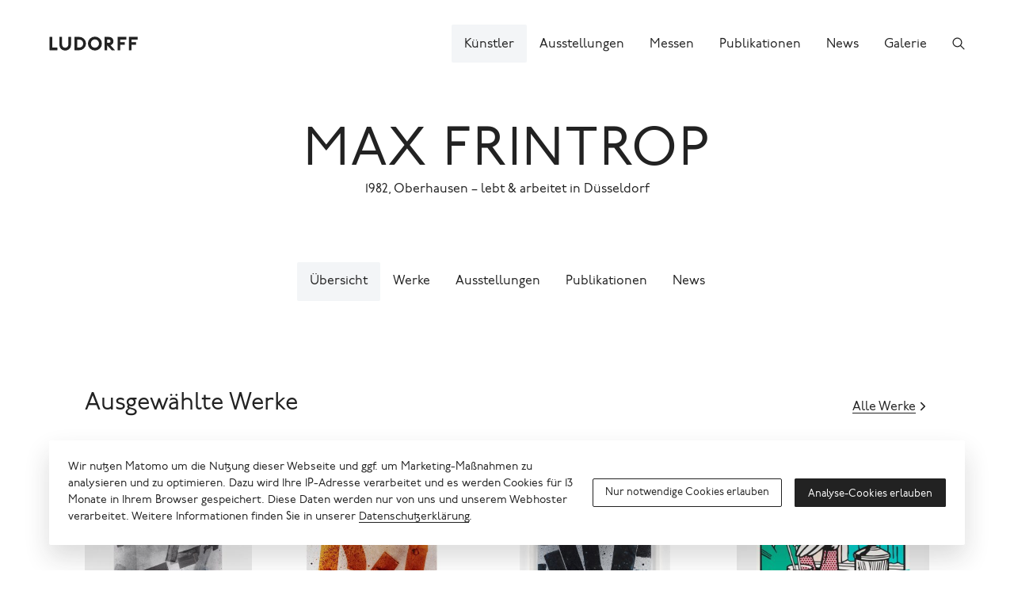

--- FILE ---
content_type: text/html; charset=UTF-8
request_url: https://www.ludorff.com/kuenstler/max-frintrop
body_size: 10926
content:
<!DOCTYPE html>
<html lang="de">
<head>
    <meta charset="utf-8">

    <title>Max Frintrop · Galerie Ludorff</title>
<meta name="description" content="Max Frintrop studierte bei Albert Oehlen und fasziniert durch seine abstrakten, farbstarken mit Sprühfarbe und selbstgebauten Pinseln gemalten Bilder.">

    <meta property="og:site_name"        content="Galerie Ludorff">
    <meta property="og:url"              content="https://www.ludorff.com/kuenstler/max-frintrop">
    <meta property="og:type"             content="website">
    <meta property="og:title"            content="Max Frintrop">
    <meta property="og:description"      content="Max Frintrop studierte bei Albert Oehlen und fasziniert durch seine abstrakten, farbstarken mit Sprühfarbe und selbstgebauten Pinseln gemalten Bilder.">
    <meta property="og:image"            content="https://www.ludorff.com/assets/images/_medium480/nach_der_Natur_008.jpg">
    <meta property="og:image:type"       content="image/jpeg">
    <meta property="og:image:width"      content="480">
    <meta property="og:image:height"     content="360">

    <meta name="twitter:site"          content="Galerie Ludorff">
    <meta name="twitter:url"           content="https://www.ludorff.com/kuenstler/max-frintrop">
    <meta name="twitter:card"          content="summary">
    <meta name="twitter:title"         content="Max Frintrop">
    <meta name="twitter:description"   content="Max Frintrop studierte bei Albert Oehlen und fasziniert durch seine abstrakten, farbstarken mit Sprühfarbe und selbstgebauten Pinseln gemalten Bilder.">
    <meta name="twitter:image"         content="https://www.ludorff.com/assets/images/_small320/nach_der_Natur_008.jpg">
<link rel="alternate" href="https://www.ludorff.com/en/artists/max-frintrop" hreflang="en">
    <link rel="home" href="https://www.ludorff.com/">
    <link rel="apple-touch-icon" sizes="180x180" href="/apple-touch-icon.png">
    <link rel="icon" type="image/png" sizes="32x32" href="/favicon-32x32.png">
    <link rel="icon" type="image/png" sizes="16x16" href="/favicon-16x16.png">
    <link rel="manifest" href="/site.webmanifest">
    <link rel="mask-icon" href="/safari-pinned-tab.svg" color="#5bbad5">
    <meta name="msapplication-TileColor" content="#ffffff">
    <meta name="theme-color" content="#ffffff">
    <meta name="viewport" content="width=device-width, initial-scale=1">

        <script type="module">!function(){const e=document.createElement("link").relList;if(!(e&&e.supports&&e.supports("modulepreload"))){for(const e of document.querySelectorAll('link[rel="modulepreload"]'))r(e);new MutationObserver((e=>{for(const o of e)if("childList"===o.type)for(const e of o.addedNodes)if("LINK"===e.tagName&&"modulepreload"===e.rel)r(e);else if(e.querySelectorAll)for(const o of e.querySelectorAll("link[rel=modulepreload]"))r(o)})).observe(document,{childList:!0,subtree:!0})}function r(e){if(e.ep)return;e.ep=!0;const r=function(e){const r={};return e.integrity&&(r.integrity=e.integrity),e.referrerpolicy&&(r.referrerPolicy=e.referrerpolicy),"use-credentials"===e.crossorigin?r.credentials="include":"anonymous"===e.crossorigin?r.credentials="omit":r.credentials="same-origin",r}(e);fetch(e.href,r)}}();</script>
<script>!function(){var e=document.createElement("script");if(!("noModule"in e)&&"onbeforeload"in e){var t=!1;document.addEventListener("beforeload",(function(n){if(n.target===e)t=!0;else if(!n.target.hasAttribute("nomodule")||!t)return;n.preventDefault()}),!0),e.type="module",e.src=".",document.head.appendChild(e),e.remove()}}();</script>
<script src="https://www.ludorff.com/dist/assets/polyfills-legacy.54c65e93.js" nomodule onload="e=new CustomEvent(&#039;vite-script-loaded&#039;, {detail:{path: &#039;vite/legacy-polyfills-legacy&#039;}});document.dispatchEvent(e);"></script>
<script type="module" src="https://www.ludorff.com/dist/assets/index.6c1519bc.js" crossorigin onload="e=new CustomEvent(&#039;vite-script-loaded&#039;, {detail:{path: &#039;src/index.js&#039;}});document.dispatchEvent(e);"></script>
<link href="https://www.ludorff.com/dist/assets/index.f4f2d226.css" rel="stylesheet">
<script src="https://www.ludorff.com/dist/assets/index-legacy.7042b883.js" nomodule onload="e=new CustomEvent(&#039;vite-script-loaded&#039;, {detail:{path: &#039;src/index-legacy.js&#039;}});document.dispatchEvent(e);"></script>
                <script type="text/javascript">
                window.cookieConsents = window.cookieConsents || [];
                window.cookieConsents.push(["analytics", function () {
                    var url = "//analytics.ludorff.com/";
                    window._paq = window._paq || [];
                    window._paq.push(['trackPageView']);
                    window._paq.push(['enableLinkTracking']);
                    window._paq.push(['setTrackerUrl', url + 'matomo.php']);
                    window._paq.push(['setSiteId', '1']);
                    var d=document, g=d.createElement('script'), s=d.getElementsByTagName('script')[0];
                    g.type='text/javascript'; g.async=true; g.defer=true; g.src=url+'matomo.js'; s.parentNode.insertBefore(g,s);
                }]);
            </script>
            

</head>
<body>

    
        <div class="Root" id="root">
                <header class="Root-header" role="banner">
            <div class="Root-header-inner">
                <div class="Root-header-content">
                                            <div class="Header" data-widget="header">
    <div class="Container Container--fluid">
        <div class="Header-inner">
            <div class="Header-logo-container">
                <a class="Header-logo" href="https://www.ludorff.com/" aria-label="Ludorff">
                    <span class="Logo Logo--header">
    <svg xmlns="http://www.w3.org/2000/svg" width="91" height="24" viewBox="0 0 91 24">
        <path d="M90.058 7.877V5.384l-.1-.1H81.14l-.1.1v13.232l.1.1h2.493l.1-.1v-5.37h4.507l.1-.1v-2.488l-.1-.1h-4.507V7.973h6.233l.1-.1ZM78.5 7.973l.1-.1V5.384l-.1-.1h-8.822l-.1.1v13.232l.1.1h2.493l.1-.1v-5.37h4.507l.1-.1v-2.488l-.1-.1h-4.507V7.973ZM66.9 18.648l-4.535-5a4.162 4.162 0 0 0 3-4.046c0-2.3-1.726-4.315-4.794-4.315h-4.123l-.1.1v13.229l.1.1h2.493l.1-.1v-4.7h.089l4.45 4.73.1.093h3.12l.1-.093Zm-4.512-9.045c0 1.151-.767 1.63-2.014 1.63h-1.343v-3.26h1.343c1.247 0 2.014.48 2.014 1.63Zm-8.726 2.4a7 7 0 0 0-7.1-7 7 7 0 0 0-7.1 7 7 7 0 0 0 7.1 7 7 7 0 0 0 7.1-7Zm-2.973 0a4.115 4.115 0 0 1-4.122 4.22 4.115 4.115 0 0 1-4.123-4.219 4.115 4.115 0 0 1 4.123-4.219A4.115 4.115 0 0 1 50.69 12Zm-13.178 0a6.789 6.789 0 0 0-7.1-6.712h-4.507l-.1.1v13.225l.1.1h4.507a6.789 6.789 0 0 0 7.1-6.712Zm-2.877 0a3.929 3.929 0 0 1-4.219 4.027H28.5V7.973h1.918A3.929 3.929 0 0 1 34.637 12Zm-12.315.767V5.384l-.1-.1h-2.493l-.1.1v7c0 2.589-1.439 3.836-3.26 3.836s-3.26-1.247-3.26-3.836v-7l-.1-.1h-2.493l-.1.1v7.383c0 3.932 2.685 6.233 5.945 6.233s5.945-2.3 5.945-6.233ZM8.265 18.715l.1-.1v-2.492l-.1-.1H3.183V5.384l-.1-.1H.6l-.1.1v13.232l.1.1Z" />
    </svg>
</span>
                </a>
                            </div>
            <div class="Header-controls">
                                    <a class="Header-control Header-control--search" href="https://www.ludorff.com/suche" aria-label="Suchen">
                        <span class="Icon Icon--search">
    <svg xmlns="http://www.w3.org/2000/svg" height="16" width="16" viewBox="0 0 512 512">
        <path d="M443.5 420.2L336.7 312.4c20.9-26.2 33.5-59.4 33.5-95.5 0-84.5-68.5-153-153.1-153S64 132.5 64 217s68.5 153 153.1 153c36.6 0 70.1-12.8 96.5-34.2l106.1 107.1c3.2 3.4 7.6 5.1 11.9 5.1 4.1 0 8.2-1.5 11.3-4.5 6.6-6.3 6.8-16.7.6-23.3zm-226.4-83.1c-32.1 0-62.3-12.5-85-35.2-22.7-22.7-35.2-52.9-35.2-84.9 0-32.1 12.5-62.3 35.2-84.9 22.7-22.7 52.9-35.2 85-35.2s62.3 12.5 85 35.2c22.7 22.7 35.2 52.9 35.2 84.9 0 32.1-12.5 62.3-35.2 84.9-22.7 22.7-52.9 35.2-85 35.2z"/>
    </svg>
</span>
                    </a>
                                                    <button class="Header-control Header-control--menu" aria-label="Menü">
                        <span class="Icon Icon--menu">
    <span></span>
</span>
                    </button>
                            </div>
                                        <div class="Header-menu">
                    <div class="Header-menu-content">
                        <nav class="Nav Nav--menu" role="navigation">
    <ul class="Nav-items">
                    <li class="Nav-item isActive">
                <a class="Nav-link" href="https://www.ludorff.com/kuenstler">
                    <span class="Nav-link-label">Künstler</span>
                </a>
            </li>
                    <li class="Nav-item">
                <a class="Nav-link" href="https://www.ludorff.com/ausstellungen">
                    <span class="Nav-link-label">Ausstellungen</span>
                </a>
            </li>
                    <li class="Nav-item">
                <a class="Nav-link" href="https://www.ludorff.com/messen">
                    <span class="Nav-link-label">Messen</span>
                </a>
            </li>
                    <li class="Nav-item">
                <a class="Nav-link" href="https://www.ludorff.com/publikationen">
                    <span class="Nav-link-label">Publikationen</span>
                </a>
            </li>
                    <li class="Nav-item">
                <a class="Nav-link" href="https://www.ludorff.com/news">
                    <span class="Nav-link-label">News</span>
                </a>
            </li>
                    <li class="Nav-item">
                <a class="Nav-link" href="https://www.ludorff.com/galerie">
                    <span class="Nav-link-label">Galerie</span>
                </a>
            </li>
            </ul>
</nav>
                    </div>
                </div>
                    </div>
    </div>
</div>
                                    </div>
            </div>
        </header>
        <div class="Root-main" role="main">
                <div class="Container">
        <div class="ArtistHeader">
    <div class="ArtistHeader-main">
                            <div class="ArtistHeader-content">
                <div class="ArtistHeader-heading">
                    <h1 class="Headline Headline--huge">    <span class="Artist">Max Frintrop</span>
</h1>
                                    </div>
                <div class="ArtistHeader-meta">
                    <p class="ArtistMeta ArtistMeta--small"><span class="ArtistMeta-birth"><span class="ArtistMeta-birth-year">1982</span>, <span class="ArtistMeta-birth-place">Oberhausen</span></span> – <span class="ArtistMeta-status">lebt &amp; arbeitet in Düsseldorf</span></p>
                </div>
            </div>
            </div>
            <div class="ArtistHeader-nav"><div class="LocalNav LocalNav--artist LocalNav--small" data-widget="local-nav">
            <div class="LocalNav-title">
            <span  class="LocalNav-title-label">Übersicht</span>
        </div>
                <div class="LocalNav-actions">
                            <button class="LocalNav-action LocalNav-action--menu">
                    <span class="Icon Icon--chevron"></span>
                </button>
                    </div>
                <div class="LocalNav-menu">
            <ul class="LocalNav-menu-items">
                                    <li class="LocalNav-menu-item isActive">
                        <a class="LocalNav-menu-link" href="https://www.ludorff.com/kuenstler/max-frintrop">
                            <span class="LocalNav-menu-link-label">Übersicht</span>
                        </a>
                    </li>
                                    <li class="LocalNav-menu-item">
                        <a class="LocalNav-menu-link" href="https://www.ludorff.com/kuenstler/max-frintrop/werke">
                            <span class="LocalNav-menu-link-label">Werke</span>
                        </a>
                    </li>
                                    <li class="LocalNav-menu-item">
                        <a class="LocalNav-menu-link" href="https://www.ludorff.com/kuenstler/max-frintrop/ausstellungen">
                            <span class="LocalNav-menu-link-label">Ausstellungen</span>
                        </a>
                    </li>
                                    <li class="LocalNav-menu-item">
                        <a class="LocalNav-menu-link" href="https://www.ludorff.com/kuenstler/max-frintrop/publikationen">
                            <span class="LocalNav-menu-link-label">Publikationen</span>
                        </a>
                    </li>
                                    <li class="LocalNav-menu-item">
                        <a class="LocalNav-menu-link" href="https://www.ludorff.com/kuenstler/max-frintrop/news">
                            <span class="LocalNav-menu-link-label">News</span>
                        </a>
                    </li>
                            </ul>
        </div>
    </div>
</div>
    </div>

        
                                    <section class="Section Section--artworks">
            <header class="Section-header">
            <div class="Section-header-title"><div class="SectionTitle">Ausgewählte Werke</div>
</div><div class="Section-header-action"><a href="https://www.ludorff.com/kuenstler/max-frintrop/werke" class="Link Link--small"><span class="Link-label">Alle Werke</span><span class="Link-icon"><span class="Icon Icon--arrow-right">
    <svg xmlns="http://www.w3.org/2000/svg" height="16" width="16" viewBox="0 0 512 512">
        <path d="M294.1 256L167 129c-9.4-9.4-9.4-24.6 0-33.9s24.6-9.3 34 0L345 239c9.1 9.1 9.3 23.7.7 33.1L201.1 417c-4.7 4.7-10.9 7-17 7s-12.3-2.3-17-7c-9.4-9.4-9.4-24.6 0-33.9l127-127.1z"/>
    </svg>
</span>
</span></a>
</div>
        </header>
        <div class="Section-main">
                    <ul class="Grid Grid--artworks">
                                    <li class="Grid-unit">
                        <div class="Teaser Teaser--artwork Teaser--grid Teaser--hoverDetails hasDetails hasPrice">    <div class="Teaser-media">
                                        <span class="ResponsiveMedia ResponsiveMedia--image ResponsiveMedia--grid ResponsiveMedia--fit-contain ResponsiveMedia--left-bottom" style="padding-bottom: 115.05617977528%;">
    <a href="https://www.ludorff.com/werke/max-frintrop-ohne-titel-queueing?origin=160"><img src="https://www.ludorff.com/assets/images/_small240/MF_M_3.003.jpg" srcset="https://www.ludorff.com/assets/images/_small240/MF_M_3.003.jpg 240w, https://www.ludorff.com/assets/images/_small320/MF_M_3.003.jpg 320w, https://www.ludorff.com/assets/images/_medium480/MF_M_3.003.jpg 480w, https://www.ludorff.com/assets/images/_medium720/MF_M_3.003.jpg 720w, https://www.ludorff.com/assets/images/_larger2880/MF_M_3.003.jpg 890w" width="240" height="276" alt="Max Frintrop, Ohne Titel (&quot;Queueing&quot;)" data-ratio="1.1505617977528" loading="auto" sizes="(min-width: 75em) 22vw, (min-width: 45em) 33vw, 50vw"></a>
    </span>
        
            </div>
    <div class="Teaser-content">
                            <div class="Teaser-heading">
                                    <div class="Headline Headline--small">    <a class="Artist" href="https://www.ludorff.com/kuenstler/max-frintrop">Max Frintrop</a>
</div>
                                                                                            <div class="Headline Headline--small"><a href="https://www.ludorff.com/werke/max-frintrop-ohne-titel-queueing?origin=160">Ohne Titel (&quot;Queueing&quot;)<br>2014</a></div>
                            </div>
                            <div class="Teaser-copy">
                                <div class="Copy Copy--small">
    <p><span class="Teaser-copy-lines">Mischtechnik auf Leinwand<br />150 × 200 cm<br /></span>16.500,00 €</p>
</div>
            </div>
            </div>
</div>                    </li>
                                    <li class="Grid-unit">
                        <div class="Teaser Teaser--artwork Teaser--grid Teaser--hoverDetails hasDetails">    <div class="Teaser-media">
                                        <span class="ResponsiveMedia ResponsiveMedia--image ResponsiveMedia--grid ResponsiveMedia--fit-contain ResponsiveMedia--left-bottom" style="padding-bottom: 139.01165126557%;">
    <a href="https://www.ludorff.com/werke/max-frintrop-ohne-titel?origin=160"><img src="https://www.ludorff.com/assets/images/_small240/MF_P_2.005.O.jpg" srcset="https://www.ludorff.com/assets/images/_small240/MF_P_2.005.O.jpg 240w, https://www.ludorff.com/assets/images/_small320/MF_P_2.005.O.jpg 320w, https://www.ludorff.com/assets/images/_medium480/MF_P_2.005.O.jpg 480w, https://www.ludorff.com/assets/images/_medium720/MF_P_2.005.O.jpg 720w, https://www.ludorff.com/assets/images/_large960/MF_P_2.005.O.jpg 960w, https://www.ludorff.com/assets/images/_large1440/MF_P_2.005.O.jpg 1440w, https://www.ludorff.com/assets/images/_larger1920/MF_P_2.005.O.jpg 1920w, https://www.ludorff.com/assets/images/_larger2880/MF_P_2.005.O.jpg 2489w" width="240" height="334" alt="Max Frintrop, Ohne Titel" data-ratio="1.3901165126557" loading="auto" sizes="(min-width: 75em) 22vw, (min-width: 45em) 33vw, 50vw"></a>
    </span>
        
            </div>
    <div class="Teaser-content">
                            <div class="Teaser-heading">
                                    <div class="Headline Headline--small">    <a class="Artist" href="https://www.ludorff.com/kuenstler/max-frintrop">Max Frintrop</a>
</div>
                                                                                            <div class="Headline Headline--small"><a href="https://www.ludorff.com/werke/max-frintrop-ohne-titel?origin=160">Ohne Titel<br>2014</a></div>
                            </div>
                            <div class="Teaser-copy">
                                <div class="Copy Copy--small">
    <p><span class="Teaser-copy-lines">Tusche, Aquarell, Pigmente, Acryldispersion und Schellack auf Papier<br />102 × 72 cm</span></p>
</div>
            </div>
            </div>
</div>                    </li>
                                    <li class="Grid-unit">
                        <div class="Teaser Teaser--artwork Teaser--grid Teaser--hoverDetails hasDetails">    <div class="Teaser-media">
                                        <span class="ResponsiveMedia ResponsiveMedia--image ResponsiveMedia--grid ResponsiveMedia--fit-contain ResponsiveMedia--left-bottom" style="padding-bottom: 127.66277756869%;">
    <a href="https://www.ludorff.com/werke/max-frintrop-ohne-titel-2?origin=160"><img src="https://www.ludorff.com/assets/images/_small240/MF_P_6.004.O.jpg" srcset="https://www.ludorff.com/assets/images/_small240/MF_P_6.004.O.jpg 240w, https://www.ludorff.com/assets/images/_small320/MF_P_6.004.O.jpg 320w, https://www.ludorff.com/assets/images/_medium480/MF_P_6.004.O.jpg 480w, https://www.ludorff.com/assets/images/_medium720/MF_P_6.004.O.jpg 720w, https://www.ludorff.com/assets/images/_large960/MF_P_6.004.O.jpg 960w, https://www.ludorff.com/assets/images/_large1440/MF_P_6.004.O.jpg 1440w, https://www.ludorff.com/assets/images/_larger1920/MF_P_6.004.O.jpg 1920w, https://www.ludorff.com/assets/images/_larger2880/MF_P_6.004.O.jpg 2657w" width="240" height="306" alt="Max Frintrop, Ohne Titel" data-ratio="1.2766277756869" loading="auto" sizes="(min-width: 75em) 22vw, (min-width: 45em) 33vw, 50vw"></a>
    </span>
        
            </div>
    <div class="Teaser-content">
                            <div class="Teaser-heading">
                                    <div class="Headline Headline--small">    <a class="Artist" href="https://www.ludorff.com/kuenstler/max-frintrop">Max Frintrop</a>
</div>
                                                                                            <div class="Headline Headline--small"><a href="https://www.ludorff.com/werke/max-frintrop-ohne-titel-2?origin=160">Ohne Titel<br>2014</a></div>
                            </div>
                            <div class="Teaser-copy">
                                <div class="Copy Copy--small">
    <p><span class="Teaser-copy-lines">Tusche, Aquarell, Pigmente, Acryldispersion und Schellack auf Papier<br />102 × 72 cm</span></p>
</div>
            </div>
            </div>
</div>                    </li>
                                    <li class="Grid-unit">
                        <div class="Teaser Teaser--artwork Teaser--grid Teaser--hoverDetails hasDetails hasPrice">    <div class="Teaser-media">
                                        <span class="ResponsiveMedia ResponsiveMedia--image ResponsiveMedia--grid ResponsiveMedia--fit-contain ResponsiveMedia--left-bottom" style="padding-bottom: 94.612068965517%;">
    <a href="https://www.ludorff.com/werke/roy-lichtenstein-reflections-on-soda-fountain?origin=160"><img src="https://www.ludorff.com/assets/images/_small240/RL-Abb_nicht_vom_Werk-1.jpeg" srcset="https://www.ludorff.com/assets/images/_small240/RL-Abb_nicht_vom_Werk-1.jpeg 240w, https://www.ludorff.com/assets/images/_small320/RL-Abb_nicht_vom_Werk-1.jpeg 320w, https://www.ludorff.com/assets/images/_medium480/RL-Abb_nicht_vom_Werk-1.jpeg 480w, https://www.ludorff.com/assets/images/_medium720/RL-Abb_nicht_vom_Werk-1.jpeg 720w, https://www.ludorff.com/assets/images/_large960/RL-Abb_nicht_vom_Werk-1.jpeg 960w, https://www.ludorff.com/assets/images/_large1440/RL-Abb_nicht_vom_Werk-1.jpeg 1440w, https://www.ludorff.com/assets/images/_larger2880/RL-Abb_nicht_vom_Werk-1.jpeg 1856w" width="240" height="227" alt="Roy Lichtenstein, Reflections on Soda Fountain" data-ratio="0.94612068965517" loading="auto" sizes="(min-width: 75em) 22vw, (min-width: 45em) 33vw, 50vw"></a>
    </span>
        
            </div>
    <div class="Teaser-content">
                            <div class="Teaser-heading">
                                    <div class="Headline Headline--small">    <a class="Artist" href="https://www.ludorff.com/kuenstler/roy-lichtenstein">Roy Lichtenstein</a>
</div>
                                                                                            <div class="Headline Headline--small"><a href="https://www.ludorff.com/werke/roy-lichtenstein-reflections-on-soda-fountain?origin=160">Reflections on Soda Fountain<br>1991</a></div>
                            </div>
                            <div class="Teaser-copy">
                                <div class="Copy Copy--small">
    <p><span class="Teaser-copy-lines">Farbserigrafie auf BFK Rives Papier<br />Darstellung: 73 × 77,3 cm <br />
Blatt: 93,4 × 97,8 cm<br /></span>95.000,00 €</p>
</div>
            </div>
            </div>
</div>                    </li>
                            </ul>
            </div>
    </section>
        
                                    <section class="Section Section--exhibitions">
            <header class="Section-header">
            <div class="Section-header-title"><div class="SectionTitle">Ausgewählte Ausstellungen</div>
</div><div class="Section-header-action"><a href="https://www.ludorff.com/kuenstler/max-frintrop/ausstellungen" class="Link Link--small"><span class="Link-label">Alle Ausstellungen</span><span class="Link-icon"><span class="Icon Icon--arrow-right">
    <svg xmlns="http://www.w3.org/2000/svg" height="16" width="16" viewBox="0 0 512 512">
        <path d="M294.1 256L167 129c-9.4-9.4-9.4-24.6 0-33.9s24.6-9.3 34 0L345 239c9.1 9.1 9.3 23.7.7 33.1L201.1 417c-4.7 4.7-10.9 7-17 7s-12.3-2.3-17-7c-9.4-9.4-9.4-24.6 0-33.9l127-127.1z"/>
    </svg>
</span>
</span></a>
</div>
        </header>
        <div class="Section-main">
                    <ul class="Grid Grid--exhibitions">
                                    <li class="Grid-unit">
                        <div class="Teaser Teaser--exhibition">
    <div class="Teaser-media Teaser-media--portrait">
                                        <span class="ResponsiveMedia ResponsiveMedia--image" style="padding-bottom: 125.02822732405%;">
    <a href="https://www.ludorff.com/ausstellungen/neuerwerbungen-fruehjahr-2020"><img src="https://www.ludorff.com/assets/images/_small240/Kneffel_01.jpg" srcset="https://www.ludorff.com/assets/images/_small240/Kneffel_01.jpg 240w, https://www.ludorff.com/assets/images/_small320/Kneffel_01.jpg 320w, https://www.ludorff.com/assets/images/_medium480/Kneffel_01.jpg 480w, https://www.ludorff.com/assets/images/_medium720/Kneffel_01.jpg 720w, https://www.ludorff.com/assets/images/_large960/Kneffel_01.jpg 960w, https://www.ludorff.com/assets/images/_large1440/Kneffel_01.jpg 1440w, https://www.ludorff.com/assets/images/_larger1920/Kneffel_01.jpg 1920w, https://www.ludorff.com/assets/images/_larger2880/Kneffel_01.jpg 2657w" width="240" height="300" alt="Neuerwerbungen Frühjahr 2020" data-ratio="1.2502822732405" loading="auto" sizes="(min-width: 45em) 33vw, 100vw"></a>
    </span>
        
            </div>
    <div class="Teaser-content">
                    <div class="Teaser-heading">
                                                                        <div class="Headline Headline--large"><a href="https://www.ludorff.com/ausstellungen/neuerwerbungen-fruehjahr-2020">Neuerwerbungen Frühjahr 2020</a></div>
                            </div>
                            <div class="Teaser-copy">
                <div class="ExhibitionMeta ExhibitionMeta--teaser ExhibitionMeta--small"><p class="ExhibitionMeta-period">
            <span class="ExhibitionMeta-period-start">28. Februar </span> – <span class="ExhibitionMeta-period-end"> 5. September 2020</span>        </p><p class="ExhibitionMeta-venue">
            <span class="ExhibitionMeta-venue-title">Galerie Ludorff</span></p></div>
            </div>
            </div>
</div>
                    </li>
                                    <li class="Grid-unit">
                        <div class="Teaser Teaser--exhibition">
    <div class="Teaser-media Teaser-media--landscape">
                                        <span class="ResponsiveMedia ResponsiveMedia--image" style="padding-bottom: 74.99294383291%;">
    <a href="https://www.ludorff.com/ausstellungen/formen-der-abstraktion"><img src="https://www.ludorff.com/assets/images/_small240/Foto_Achim_Kukulies_Duesseldorf_6_190905_140307.jpg" srcset="https://www.ludorff.com/assets/images/_small240/Foto_Achim_Kukulies_Duesseldorf_6_190905_140307.jpg 240w, https://www.ludorff.com/assets/images/_small320/Foto_Achim_Kukulies_Duesseldorf_6_190905_140307.jpg 320w, https://www.ludorff.com/assets/images/_medium480/Foto_Achim_Kukulies_Duesseldorf_6_190905_140307.jpg 480w, https://www.ludorff.com/assets/images/_medium720/Foto_Achim_Kukulies_Duesseldorf_6_190905_140307.jpg 720w, https://www.ludorff.com/assets/images/_large960/Foto_Achim_Kukulies_Duesseldorf_6_190905_140307.jpg 960w, https://www.ludorff.com/assets/images/_large1440/Foto_Achim_Kukulies_Duesseldorf_6_190905_140307.jpg 1440w, https://www.ludorff.com/assets/images/_larger1920/Foto_Achim_Kukulies_Duesseldorf_6_190905_140307.jpg 1920w, https://www.ludorff.com/assets/images/_larger2880/Foto_Achim_Kukulies_Duesseldorf_6_190905_140307.jpg 2880w" width="240" height="180" alt="Formen der Abstraktion" data-ratio="0.7499294383291" loading="auto" sizes="(min-width: 45em) 33vw, 100vw"></a>
    </span>
        
            </div>
    <div class="Teaser-content">
                    <div class="Teaser-heading">
                                                                        <div class="Headline Headline--large"><a href="https://www.ludorff.com/ausstellungen/formen-der-abstraktion">Formen der Abstraktion</a></div>
                            </div>
                            <div class="Teaser-copy">
                <div class="ExhibitionMeta ExhibitionMeta--teaser ExhibitionMeta--small"><p class="ExhibitionMeta-period">
            <span class="ExhibitionMeta-period-start">1. März </span> – <span class="ExhibitionMeta-period-end"> 30. Mai 2015</span>        </p><p class="ExhibitionMeta-venue">
            <span class="ExhibitionMeta-venue-title">Galerie Ludorff</span></p></div>
            </div>
            </div>
</div>
                    </li>
                            </ul>
            </div>
    </section>
        
                                            <section class="Section Section--publications">
            <header class="Section-header">
            <div class="Section-header-title"><div class="SectionTitle">Publikationen</div>
</div><div class="Section-header-action"><a href="https://www.ludorff.com/kuenstler/max-frintrop/publikationen" class="Link Link--small"><span class="Link-label">Alle Publikationen</span><span class="Link-icon"><span class="Icon Icon--arrow-right">
    <svg xmlns="http://www.w3.org/2000/svg" height="16" width="16" viewBox="0 0 512 512">
        <path d="M294.1 256L167 129c-9.4-9.4-9.4-24.6 0-33.9s24.6-9.3 34 0L345 239c9.1 9.1 9.3 23.7.7 33.1L201.1 417c-4.7 4.7-10.9 7-17 7s-12.3-2.3-17-7c-9.4-9.4-9.4-24.6 0-33.9l127-127.1z"/>
    </svg>
</span>
</span></a>
</div>
        </header>
        <div class="Section-main">
                    <ul class="Grid Grid--publications">
                                    <li class="Grid-unit">
                        <div class="Teaser Teaser--publication">
    <div class="Teaser-media">
                                        <span class="ResponsiveMedia ResponsiveMedia--image ResponsiveMedia--fit-cover ResponsiveMedia--center-center" style="padding-bottom: 100%;">
    <a href="https://www.ludorff.com/publikationen/neuerwerbungen-fruehjahr-2020"><img src="https://www.ludorff.com/assets/images/_smallSquare240/173_Fruehjahr2020.jpg" srcset="https://www.ludorff.com/assets/images/_smallSquare240/173_Fruehjahr2020.jpg 240w, https://www.ludorff.com/assets/images/_smallSquare320/173_Fruehjahr2020.jpg 320w, https://www.ludorff.com/assets/images/_mediumSquare480/173_Fruehjahr2020.jpg 480w, https://www.ludorff.com/assets/images/_mediumSquare720/173_Fruehjahr2020.jpg 720w, https://www.ludorff.com/assets/images/_largeSquare960/173_Fruehjahr2020.jpg 960w, https://www.ludorff.com/assets/images/_largeSquare1440/173_Fruehjahr2020.jpg 1440w" width="240" height="240" alt="Neuerwerbungen Frühjahr 2020" data-ratio="1" loading="auto" sizes="(min-width: 75em) 22vw, (min-width: 45em) 33vw, 50vw"></a>
    </span>
        
            </div>
    <div class="Teaser-content">
                    <div class="Teaser-heading">
                                                                        <div class="Headline Headline--small"><a href="https://www.ludorff.com/publikationen/neuerwerbungen-fruehjahr-2020">Neuerwerbungen Frühjahr 2020</a></div>
                            </div>
            </div>
</div>
                    </li>
                                    <li class="Grid-unit">
                        <div class="Teaser Teaser--publication">
    <div class="Teaser-media">
                                        <span class="ResponsiveMedia ResponsiveMedia--image ResponsiveMedia--fit-cover ResponsiveMedia--center-center" style="padding-bottom: 100%;">
    <a href="https://www.ludorff.com/publikationen/formen-der-abstraktion"><img src="https://www.ludorff.com/assets/images/_smallSquare240/Formen_der_Abstraktion.jpg" srcset="https://www.ludorff.com/assets/images/_smallSquare240/Formen_der_Abstraktion.jpg 240w, https://www.ludorff.com/assets/images/_smallSquare320/Formen_der_Abstraktion.jpg 320w, https://www.ludorff.com/assets/images/_mediumSquare480/Formen_der_Abstraktion.jpg 480w, https://www.ludorff.com/assets/images/_mediumSquare720/Formen_der_Abstraktion.jpg 720w, https://www.ludorff.com/assets/images/_largeSquare960/Formen_der_Abstraktion.jpg 960w, https://www.ludorff.com/assets/images/_largeSquare1440/Formen_der_Abstraktion.jpg 1440w" width="240" height="240" alt="Formen der Abstraktion" data-ratio="1" loading="auto" sizes="(min-width: 75em) 22vw, (min-width: 45em) 33vw, 50vw"></a>
    </span>
        
            </div>
    <div class="Teaser-content">
                    <div class="Teaser-heading">
                                                                        <div class="Headline Headline--small"><a href="https://www.ludorff.com/publikationen/formen-der-abstraktion">Formen der Abstraktion</a></div>
                            </div>
            </div>
</div>
                    </li>
                            </ul>
            </div>
    </section>
        
                                            <section class="Section Section--posts">
            <header class="Section-header">
            <div class="Section-header-title"><div class="SectionTitle">News</div>
</div><div class="Section-header-action"><a href="https://www.ludorff.com/kuenstler/max-frintrop/news" class="Link Link--small"><span class="Link-label">Alle News</span><span class="Link-icon"><span class="Icon Icon--arrow-right">
    <svg xmlns="http://www.w3.org/2000/svg" height="16" width="16" viewBox="0 0 512 512">
        <path d="M294.1 256L167 129c-9.4-9.4-9.4-24.6 0-33.9s24.6-9.3 34 0L345 239c9.1 9.1 9.3 23.7.7 33.1L201.1 417c-4.7 4.7-10.9 7-17 7s-12.3-2.3-17-7c-9.4-9.4-9.4-24.6 0-33.9l127-127.1z"/>
    </svg>
</span>
</span></a>
</div>
        </header>
        <div class="Section-main">
                    <ul class="Grid Grid--posts">
                                    <li class="Grid-unit">
                        <div class="Teaser Teaser--post">
        <div class="Teaser-content">
                    <div class="Teaser-label">
                <span class="Label">
    Ausstellung
</span>
            </div>
                            <div class="Teaser-heading">
                                    <div class="Headline"><a href="https://www.ludorff.com/artikel/teaser-kunst-macht-gluecklich-2024">Teaser</a></div>
                                                                        <div class="Headline"><a href="https://www.ludorff.com/artikel/teaser-kunst-macht-gluecklich-2024">&quot;Kunst macht Glücklich 2024&quot;</a></div>
                            </div>
                            <div class="Teaser-copy">
                <div class="Copy Copy--small">
    <p>Video</p>
</div>
            </div>
                    </div>
</div>
                    </li>
                            </ul>
            </div>
    </section>
        
                
                            <section class="Section Section--cta Section--narrow">
        <div class="Section-main">
                        <div class="CallToAction CallToAction--newsletter CallToAction--major" data-widget="newsletter-cta">
    <div class="CallToAction-container">
                    <div class="CallToAction-content CallToAction-content--headline">
                <div class="Headline Headline--large">Newsletter</div>
            </div>
                            <div class="CallToAction-content CallToAction-content--leadIn">
                <div class="Copy">
    <p>Bitte informieren Sie mich zukünftig über Ausstellungen, Neuerwerbungen und interessante Themen der Galerie.</p>

</div>
            </div>
                            <div class="CallToAction-content CallToAction-content--leadOut">
                <div class="Copy Copy--smaller">
    <p>Sie können den Newsletter jederzeit abbestellen. In unserer <a href="/datenschutz">Datenschutzerklärung</a> finden sie detaillierte Informationen zum Inhalt, dem wöchentlichen Versand per Mailchimp und der Auswertung unseres Newsletters.</p>

</div>
            </div>
                <div class="CallToAction-content CallToAction-content--form">
            <form class="Form Form--mailchimp" action="https://www.ludorff.com/newsletter?contextId=160&amp;ctaId=49332" method="post" accept-charset="UTF-8">
    <input type="hidden" name="action" value="mailchimp/audience/subscribe">
    <input type="hidden" name="redirect" value="8a4bacb273eb5264501c34e815382d322bf81450bbe316b3ff6144790fc6ab9bhttps://www.ludorff.com/newsletter-abonniert?status={status}&amp;contextId=160&amp;ctaId=49332">
    <input type="hidden" name="CRAFT_CSRF_TOKEN" value="XZ21ZV5mnV_3q4V5nhKFJTdU3Om8MZqMPKFmq3aH3G868o1Vra8CVG7X_S0vFPBumNrLSMZNsWRHBrmw91jf3A_ZC8Qn1b8jV7O6BMnhazg=">

            <input type="hidden" name="tags[]" value="Max Frintrop">
    
    
    <div class="Form-field Form-field--firstName">
        <div class="Control"><input type="text" id="firstName-field" class="Control-input" name="mergeFields[FNAME]" value="" placeholder="Vorname"></div>
    </div>

    <div class="Form-field Form-field--lastName">
        <div class="Control"><input type="text" id="lastName-field" class="Control-input" name="mergeFields[LNAME]" value="" placeholder="Nachname"></div>
    </div>

    <div class="Form-field Form-field--email Form-field--required">
        <div class="Control"><input type="email" id="email-field" class="Control-input" name="email" value="" placeholder="E-Mail *" required></div>
    </div>

                            <div class="Form-field Form-field--marketingPermissions">
                <div class="ControlGroup ControlGroup--options">
                            <label class="Control Control--option" >
            <input class="Control-input" name="marketingPermissions[]" type="checkbox" value="1220ae0f89">
                <span class="Control-label">Ja, ich möchte Emails erhalten</span>
        </label>
                    </div>
        </div>
    
    <div class="Form-actions">
        <button type="submit" class="Button Button--block"><span class="Button-label">Zum Newsletter anmelden</span></button>    </div>

</form>
        </div>
    </div>

    <script type="application/json">{"callToAction":{"type":"callsToAction","id":"49332","button":"Zum Newsletter anmelden","confirmationButton":"OK","confirmationHeadline":"Fast geschafft!","confirmationLeadIn":"<p>Vielen Dank f\u00fcr Ihr Interesse an unserem Newsletter. <strong>Bitte best\u00e4tigen Sie uns Ihre Anmeldung<\/strong> noch anhand der E-Mail, die wir Ihnen zugesendet haben.<\/p>\n","confirmationLeadOut":null,"headline":"Newsletter","leadIn":"<p>Bitte informieren Sie mich zuk\u00fcnftig \u00fcber Ausstellungen, Neuerwerbungen und interessante Themen der Galerie.<\/p>\n","leadOut":"<p>Sie k\u00f6nnen den Newsletter jederzeit abbestellen. In unserer <a href=\u0022\/datenschutz\u0022>Datenschutzerkl\u00e4rung<\/a> finden sie detaillierte Informationen zum Inhalt, dem w\u00f6chentlichen Versand per Mailchimp und der Auswertung unseres Newsletters.<\/p>\n","locale":"de","site":"de","slug":"newsletter","title":"Newsletter","tags":null},"className":null,"marketingPermissions":[{"label":"Ja, ich m\u00f6chte Emails erhalten","value":"1220ae0f89"}],"origin":{"type":"artists","id":"160","locale":"de","site":"de","slug":"max-frintrop","sortTitle":"Frintrop, Max","title":"Max Frintrop","url":"https:\/\/www.ludorff.com\/kuenstler\/max-frintrop"},"size":null,"tags":null,"variant":"major"}</script>
</div>
        </div>
    </section>
        
                                                            <section class="Section Section--footnotes">
        <div class="Section-main">
                    <div class="Copy Copy--footnotes Copy--smaller">
    <ul>
<li>Die Preise verstehen sich inkl. MwSt. zzgl. Versandkosten für Lieferung in die Europäische Union. Die Preise sind freibleibend. <a href="?modal[type]=locales" data-query="modal[type]=locales">Region und Währung anpassen</a></li>
</ul>

</div>
            </div>
    </section>
                    
    </div>
        </div>
        <footer class="Root-footer" role="contentinfo">
                            <div class="Footer">
    <div class="Container">
        <div class="Footer-inner">
            <div class="Footer-signet">
                                    <a class="Footer-signet-figure" href="https://www.ludorff.com/"><span class="Signet Signet--footer">
    <svg xmlns="http://www.w3.org/2000/svg" width="570" height="640" viewBox="0 0 570 640">
        <path d="M549.135 468.752c-38.472 57.126-58.93 56.82-75.855 56.82-12.314 0-27.7-4.891-40.013-9.789l-152.344-62.021a107.86 107.86 0 00-35.394-6.528c-29.021 0-46.813 22.041-121.746 141.334l-2.939 5.234V4.002H4v611.669c16.142-.394 35.792 1.244 56.807 5.175A286.682 286.682 0 01114.435 636h2.51l3.9-4.129v-.088l.092.138c40.54-63.972 69.021-84.669 89.124-84.669 7.692 0 15.886 3.1 29.733 8l156.541 64.983c13.851 4.9 29.239 9.8 44.627 9.8 29.239 0 52.821-30.219 125.146-150.994z"/>
    </svg>
</span>
</a>
                            </div>
            <div class="Footer-address"><div class="Copy Copy--small">
                            <a class="plain" href="https://www.ludorff.com/"><span class="Logo Logo--footer">
    <svg xmlns="http://www.w3.org/2000/svg" width="91" height="24" viewBox="0 0 91 24">
        <path d="M90.058 7.877V5.384l-.1-.1H81.14l-.1.1v13.232l.1.1h2.493l.1-.1v-5.37h4.507l.1-.1v-2.488l-.1-.1h-4.507V7.973h6.233l.1-.1ZM78.5 7.973l.1-.1V5.384l-.1-.1h-8.822l-.1.1v13.232l.1.1h2.493l.1-.1v-5.37h4.507l.1-.1v-2.488l-.1-.1h-4.507V7.973ZM66.9 18.648l-4.535-5a4.162 4.162 0 0 0 3-4.046c0-2.3-1.726-4.315-4.794-4.315h-4.123l-.1.1v13.229l.1.1h2.493l.1-.1v-4.7h.089l4.45 4.73.1.093h3.12l.1-.093Zm-4.512-9.045c0 1.151-.767 1.63-2.014 1.63h-1.343v-3.26h1.343c1.247 0 2.014.48 2.014 1.63Zm-8.726 2.4a7 7 0 0 0-7.1-7 7 7 0 0 0-7.1 7 7 7 0 0 0 7.1 7 7 7 0 0 0 7.1-7Zm-2.973 0a4.115 4.115 0 0 1-4.122 4.22 4.115 4.115 0 0 1-4.123-4.219 4.115 4.115 0 0 1 4.123-4.219A4.115 4.115 0 0 1 50.69 12Zm-13.178 0a6.789 6.789 0 0 0-7.1-6.712h-4.507l-.1.1v13.225l.1.1h4.507a6.789 6.789 0 0 0 7.1-6.712Zm-2.877 0a3.929 3.929 0 0 1-4.219 4.027H28.5V7.973h1.918A3.929 3.929 0 0 1 34.637 12Zm-12.315.767V5.384l-.1-.1h-2.493l-.1.1v7c0 2.589-1.439 3.836-3.26 3.836s-3.26-1.247-3.26-3.836v-7l-.1-.1h-2.493l-.1.1v7.383c0 3.932 2.685 6.233 5.945 6.233s5.945-2.3 5.945-6.233ZM8.265 18.715l.1-.1v-2.492l-.1-.1H3.183V5.384l-.1-.1H.6l-.1.1v13.232l.1.1Z" />
    </svg>
</span>
</a>
                    <br>Königsallee 22<br>40212 Düsseldorf<br><a class="Link" href="tel:+49211326566"><span class="FormattedNumber"><span>+49</span><span>211</span><span>32</span><span>65</span><span>66</span></span></a><br><a class="Link" href="&#109;&#97;&#105;&#108;&#116;&#111;&#58;&#109;&#97;&#105;&#108;&#64;&#108;&#117;&#100;&#111;&#114;&#102;&#102;&#46;&#99;&#111;&#109;">&#109;&#97;&#105;&#108;&#64;&#108;&#117;&#100;&#111;&#114;&#102;&#102;&#46;&#99;&#111;&#109;</a>
</div>
</div>
                            <div class="Footer-hours">                        <div class="Copy Copy--small">
    <p>Montag bis Freitag<br>
10 bis 18 Uhr</p>

</div>
                                            <div class="Copy Copy--small">
    <p>Samstag<br>
11 bis 14 Uhr</p>

</div>
                                    </div>
                                        <div class="Footer-social">
                    <nav class="Nav Nav--list Nav--smaller">
    <ul class="Nav-items">
                    <li class="Nav-item">
                <a class="Nav-link" href="https://www.artsy.net/ludorff">
                    <span class="Nav-link-label">Artsy</span>
                </a>
            </li>
                    <li class="Nav-item">
                <a class="Nav-link" href="https://www.facebook.com/Ludorff/">
                    <span class="Nav-link-label">Facebook</span>
                </a>
            </li>
                    <li class="Nav-item">
                <a class="Nav-link" href="https://www.instagram.com/galerieludorff/">
                    <span class="Nav-link-label">Instagram</span>
                </a>
            </li>
                    <li class="Nav-item">
                <a class="Nav-link" href="http://www.artnet.com/galleries/galerie-ludorff/">
                    <span class="Nav-link-label">artnet</span>
                </a>
            </li>
            </ul>
</nav>
                </div>
                                        <div class="Footer-nav">
                    <nav class="Nav Nav--list Nav--smaller" role="navigation">
    <ul class="Nav-items">
                    <li class="Nav-item">
                <a class="Nav-link" href="https://www.ludorff.com/kontakt">
                    <span class="Nav-link-label">Kontakt</span>
                </a>
            </li>
                    <li class="Nav-item">
                <a class="Nav-link" href="https://www.ludorff.com/datenschutz">
                    <span class="Nav-link-label">Datenschutz</span>
                </a>
            </li>
                    <li class="Nav-item">
                <a class="Nav-link" href="https://www.ludorff.com/impressum">
                    <span class="Nav-link-label">Impressum</span>
                </a>
            </li>
            </ul>
</nav>
                </div>
                                        <div class="Footer-locales">
                    <button class="Button Button--minor Button--small" data-query="modal%5Btype%5D=locales"><span class="Button-icon"><span class="Icon Icon--eu">
    <svg xmlns="http://www.w3.org/2000/svg" height="16" width="16" viewBox="0 0 512 512">
        <path d="m256 12-13 39.9h-42l34 24.7-13 40 34-24.7 34 24.7-13-40 34-24.7h-42zM150.6 72.8l-29.7 29.7-37.4-19 19 37.4-29.7 29.7 41.5-6.6 19.1 37.4L140 140l41.4-6.6-37.4-19.1zM76.6 277l40 13-24.7-34 24.7-34-40 13-24.7-34v42L12 256l39.9 13v42zM140 372l-6.6-41.4-19.1 37.4-41.5-6.6 29.7 29.7-19 37.4 37.4-19 29.7 29.7-6.6-41.5 37.4-19.1zM290 395.4l-34 24.7-34-24.7 13 40-34 24.7h42l13 39.9 13-39.9h42l-34-24.7zM397.7 368l-19.1-37.4L372 372l-41.4 6.6 37.4 19.1-6.6 41.5 29.7-29.7 37.4 19-19-37.4 29.7-29.7zM460.1 243v-42l-24.7 34-40-13 24.7 34-24.7 34 40-13 24.7 34v-42l39.9-13zM372 140l6.6 41.4 19.1-37.4 41.5 6.6-29.7-29.7 19-37.4-37.4 19-29.7-29.7 6.6 41.5-37.4 19.1z"/>
    </svg>
</span>
</span><span class="Button-label">Deutsch (Euro)</span></button>                </div>
                    </div>
    </div>
</div>
                    </footer>
    </div>
    <div data-widget="modals"></div>
    <script type="text/template" id="cookie-notice-template">
        <div class="Root-cookieConsent">
            <div class="Container Container--wide">
                <div class="Dialog Dialog--analytics Background--white">
    <div class="Dialog-copy">
        <div class="Copy Copy--smaller">
    <p>Wir nutzen Matomo um die Nutzung dieser Webseite und ggf. um Marketing-Maßnahmen zu analysieren und zu optimieren. Dazu wird Ihre IP-Adresse verarbeitet und es werden Cookies für 13 Monate in Ihrem Browser gespeichert. Diese Daten werden nur von uns und unserem Webhoster verarbeitet. Weitere Informationen finden Sie in unserer <a href="/datenschutz">Datenschutzerklärung</a>.</p>

</div>
    </div>
    <div class="Dialog-actions">
                    <span class="Dialog-action" data-action-dismiss>
                <button class="Button Button--small"><span class="Button-label">Nur notwendige Cookies erlauben</span></button>            </span>
                            <span class="Dialog-action" data-action-accept>
                <button class="Button Button--major Button--small"><span class="Button-label">Analyse-Cookies erlauben</span></button>            </span>
            </div>
</div>
            </div>
        </div>
    </script>

    <script>window.__MODAL_DATA__ = window.__MODAL_DATA__ || {};
    window.__MODAL_DATA__["locales"] = {"type":"locales","currencies":[{"type":"currencies","id":"1916178","code":"EUR","factor":1,"locale":"de","site":"de","slug":"euro","symbol":"\u20ac","title":"Euro"},{"type":"currencies","id":"1916180","code":"USD","factor":1.1617,"locale":"de","site":"de","slug":"us-dollar","symbol":"$","title":"US Dollar"}],"currentCurrencyId":"1916178","currentMarketId":"1916182","currentSiteId":"1","elementId":"160","locale":"de","markets":[{"type":"markets","id":"1916182","locale":"de","site":"de","slug":"europaeische-union","title":"Europ\u00e4ische Union"},{"type":"markets","id":"1916188","locale":"de","site":"de","slug":"international","title":"International"}],"sites":[{"id":"1","title":"Deutsch"},{"id":"2","title":"English"}]};</script>
</body>
</html>


--- FILE ---
content_type: text/javascript
request_url: https://www.ludorff.com/dist/assets/index.6c1519bc.js
body_size: 275202
content:
function Pk(){import("data:text/javascript,")}var pr=typeof globalThis<"u"?globalThis:typeof window<"u"?window:typeof global<"u"?global:typeof self<"u"?self:{};function Ov(e){var t=e.default;if(typeof t=="function"){var n=function(){return t.apply(this,arguments)};n.prototype=t.prototype}else n={};return Object.defineProperty(n,"__esModule",{value:!0}),Object.keys(e).forEach(function(o){var a=Object.getOwnPropertyDescriptor(e,o);Object.defineProperty(n,o,a.get?a:{enumerable:!0,get:function(){return e[o]}})}),n}/*! npm.im/object-fit-images 3.2.4 */var Nr="bfred-it:object-fit-images",Jx=/(object-fit|object-position)\s*:\s*([-.\w\s%]+)/g,Zn=typeof Image>"u"?{style:{"object-position":1}}:new Image,Pv="object-fit"in Zn.style,Ql="object-position"in Zn.style,Zx="background-size"in Zn.style,Qx=typeof Zn.currentSrc=="string",pa=Zn.getAttribute,Gi=Zn.setAttribute,mh=!1;function Xx(e,t){return"data:image/svg+xml,%3Csvg xmlns='http://www.w3.org/2000/svg' width='"+e+"' height='"+t+"'%3E%3C/svg%3E"}function eE(e){if(e.srcset&&!Qx&&window.picturefill){var t=window.picturefill._;(!e[t.ns]||!e[t.ns].evaled)&&t.fillImg(e,{reselect:!0}),e[t.ns].curSrc||(e[t.ns].supported=!1,t.fillImg(e,{reselect:!0})),e.currentSrc=e[t.ns].curSrc||e.src}}function tE(e){for(var t=getComputedStyle(e).fontFamily,n,o={};(n=Jx.exec(t))!==null;)o[n[1]]=n[2];return o}function bh(e,t,n){var o=Xx(t||1,n||0);pa.call(e,"src")!==o&&Gi.call(e,"src",o)}function al(e,t){e.naturalWidth?t(e):setTimeout(al,100,e,t)}function Tv(e){var t=tE(e),n=e[Nr];if(t["object-fit"]=t["object-fit"]||"fill",!(!n.img&&(t["object-fit"]==="fill"||!n.skipTest&&Pv&&!t["object-position"]))){if(!n.img){n.img=new Image(e.width,e.height),n.img.srcset=pa.call(e,"data-ofi-srcset")||e.srcset,n.img.src=pa.call(e,"data-ofi-src")||e.src,Gi.call(e,"data-ofi-src",e.src),e.srcset&&Gi.call(e,"data-ofi-srcset",e.srcset),bh(e,e.naturalWidth||e.width,e.naturalHeight||e.height),e.srcset&&(e.srcset="");try{rE(e)}catch(o){window.console&&console.warn("https://bit.ly/ofi-old-browser")}}eE(n.img),e.style.backgroundImage='url("'+(n.img.currentSrc||n.img.src).replace(/"/g,'\\"')+'")',e.style.backgroundPosition=t["object-position"]||"center",e.style.backgroundRepeat="no-repeat",e.style.backgroundOrigin="content-box",/scale-down/.test(t["object-fit"])?al(n.img,function(){n.img.naturalWidth>e.width||n.img.naturalHeight>e.height?e.style.backgroundSize="contain":e.style.backgroundSize="auto"}):e.style.backgroundSize=t["object-fit"].replace("none","auto").replace("fill","100% 100%"),al(n.img,function(o){bh(e,o.naturalWidth,o.naturalHeight)})}}function rE(e){var t={get:function(o){return e[Nr].img[o||"src"]},set:function(o,a){return e[Nr].img[a||"src"]=o,Gi.call(e,"data-ofi-"+a,o),Tv(e),o}};Object.defineProperty(e,"src",t),Object.defineProperty(e,"currentSrc",{get:function(){return t.get("currentSrc")}}),Object.defineProperty(e,"srcset",{get:function(){return t.get("srcset")},set:function(n){return t.set(n,"srcset")}})}function nE(){function e(t,n){return t[Nr]&&t[Nr].img&&(n==="src"||n==="srcset")?t[Nr].img:t}Ql||(HTMLImageElement.prototype.getAttribute=function(t){return pa.call(e(this,t),t)},HTMLImageElement.prototype.setAttribute=function(t,n){return Gi.call(e(this,t),t,String(n))})}function qi(e,t){var n=!mh&&!e;if(t=t||{},e=e||"img",Ql&&!t.skipTest||!Zx)return!1;e==="img"?e=document.getElementsByTagName("img"):typeof e=="string"?e=document.querySelectorAll(e):"length"in e||(e=[e]);for(var o=0;o<e.length;o++)e[o][Nr]=e[o][Nr]||{skipTest:t.skipTest},Tv(e[o]);n&&(document.body.addEventListener("load",function(a){a.target.tagName==="IMG"&&qi(a.target,{skipTest:t.skipTest})},!0),mh=!0,e="img"),t.watchMQ&&window.addEventListener("resize",qi.bind(null,e,{skipTest:t.skipTest}))}qi.supportsObjectFit=Pv;qi.supportsObjectPosition=Ql;nE();var iE=qi;const oE=e=>e&&decodeURIComponent(document.cookie.replace(new RegExp("(?:(?:^|.*;)\\s*"+encodeURIComponent(e).replace(/[-.+*]/g,"\\$&")+"\\s*\\=\\s*([^;]*).*$)|^.*$"),"$1"))||null,aE=(e,t,n,o,a,u)=>{if(!e||/^(?:expires|max-age|path|domain|secure)$/i.test(e))return!1;let l="";if(n)switch(n.constructor){case Number:l=n===1/0?"; expires=Fri, 31 Dec 9999 23:59:59 GMT":"; max-age="+n;break;case String:l="; expires="+n;break;case Date:l="; expires="+n.toUTCString();break}return document.cookie=encodeURIComponent(e)+"="+encodeURIComponent(t)+l+(a?"; domain="+a:"")+(o?"; path="+o:"")+(u?"; secure":""),!0},$v="cookie-consent";let Di={};const Sh=()=>{const e={};for(let t in Di)if(Di.hasOwnProperty(t)){const n=Di[t];(n.isGiven()||n.isRefused())&&(e[t]=n.getState())}aE($v,JSON.stringify(e),new Date(Date.now()+1e3*60*60*24*365),"/")},bu=(e,t)=>{let n=!0;return e.push(t),()=>{if(!n)return;const a=e.indexOf(t);e.splice(a,1),n=!1}},sE=e=>{const t=[],n=[],o=[];let a=!1,u;const l=()=>e,c=()=>u,h=()=>c()===!0,p=()=>c()===!1,m=()=>a&&!h()&&!p(),v=()=>{const I=!a;if(a=!0,I&&m())for(let D=0;D<t.length;D++)t[D]()},w=I=>{if(u===I)return;u=I;const D=u===!0?n:o;for(let G=0;G<D.length;G++)D[G]()};return{giveConsent:()=>{w(!0),Sh()},refuseConsent:()=>{w(!1),Sh()},getName:l,getState:c,isGiven:h,isRefused:p,isPending:m,onPending:I=>{const D=bu(t,I);return m()&&setTimeout(I,0),D},onGiven:I=>{const D=bu(n,I);return h()&&setTimeout(I,0),D},onRefused:I=>{const D=bu(o,I);return p()&&setTimeout(I,0),D},setRequired:v,setState:w}},Iv=e=>e&&Di[e]||null,gn=e=>{let t=Iv(e);return t||(t=Di[e]=sE(e)),t},uE=e=>{const t=Iv(e);return t&&t.isPending()},lE=(e,t)=>gn(e).onPending(t),fE=(e,t)=>gn(e).onGiven(t),cE=(e,t)=>gn(e).onRefused(t),Lv=e=>gn(e).giveConsent(),dE=e=>gn(e).refuseConsent(),sl=(e,t,n)=>{const o=gn(e);o.setRequired();let a=[];return t&&a.push(o.onGiven(t)),n&&a.push(o.onRefused(n)),()=>{if(!!a){for(let l=0;l<a.length;l++)a[l]();a=null}}},hE=()=>{const e=oE($v),t=e?JSON.parse(e):null;if(t)for(let n in t)t.hasOwnProperty(n)&&gn(n).setState(t[n])},pE=()=>{const e=window&&window.cookieConsents;if(hE(),Array.isArray(e)){for(let t=0;t<e.length;t++)sl(...e[t]);e.push=t=>(sl(...t),Array.prototype.push.apply(e,arguments))}};var eo,se,Mv,an,wh,Nv,ul,Xl,ll,fl,Fv,ji={},Dv=[],vE=/acit|ex(?:s|g|n|p|$)|rph|grid|ows|mnc|ntw|ine[ch]|zoo|^ord|itera/i,Oa=Array.isArray;function vr(e,t){for(var n in t)e[n]=t[n];return e}function kv(e){var t=e.parentNode;t&&t.removeChild(e)}function ue(e,t,n){var o,a,u,l={};for(u in t)u=="key"?o=t[u]:u=="ref"?a=t[u]:l[u]=t[u];if(arguments.length>2&&(l.children=arguments.length>3?eo.call(arguments,2):n),typeof e=="function"&&e.defaultProps!=null)for(u in e.defaultProps)l[u]===void 0&&(l[u]=e.defaultProps[u]);return ki(e,l,o,a,null)}function ki(e,t,n,o,a){var u={type:e,props:t,key:n,ref:o,__k:null,__:null,__b:0,__e:null,__d:void 0,__c:null,constructor:void 0,__v:a==null?++Mv:a,__i:-1,__u:0};return a==null&&se.vnode!=null&&se.vnode(u),u}function Uv(){return{current:null}}function At(e){return e.children}function qt(e,t){this.props=e,this.context=t}function pn(e,t){if(t==null)return e.__?pn(e.__,e.__i+1):null;for(var n;t<e.__k.length;t++)if((n=e.__k[t])!=null&&n.__e!=null)return n.__e;return typeof e.type=="function"?pn(e):null}function Bv(e){var t,n;if((e=e.__)!=null&&e.__c!=null){for(e.__e=e.__c.base=null,t=0;t<e.__k.length;t++)if((n=e.__k[t])!=null&&n.__e!=null){e.__e=e.__c.base=n.__e;break}return Bv(e)}}function cl(e){(!e.__d&&(e.__d=!0)&&an.push(e)&&!va.__r++||wh!==se.debounceRendering)&&((wh=se.debounceRendering)||Nv)(va)}function va(){var e,t,n,o,a,u,l,c;for(an.sort(ul);e=an.shift();)e.__d&&(t=an.length,o=void 0,u=(a=(n=e).__v).__e,l=[],c=[],n.__P&&((o=vr({},a)).__v=a.__v+1,se.vnode&&se.vnode(o),ef(n.__P,o,a,n.__n,n.__P.namespaceURI,32&a.__u?[u]:null,l,u==null?pn(a):u,!!(32&a.__u),c),o.__v=a.__v,o.__.__k[o.__i]=o,zv(l,o,c),o.__e!=u&&Bv(o)),an.length>t&&an.sort(ul));va.__r=0}function Wv(e,t,n,o,a,u,l,c,h,p,m){var v,w,b,C,P,N=o&&o.__k||Dv,A=t.length;for(n.__d=h,gE(n,t,N),h=n.__d,v=0;v<A;v++)(b=n.__k[v])!=null&&typeof b!="boolean"&&typeof b!="function"&&(w=b.__i===-1?ji:N[b.__i]||ji,b.__i=v,ef(e,b,w,a,u,l,c,h,p,m),C=b.__e,b.ref&&w.ref!=b.ref&&(w.ref&&tf(w.ref,null,b),m.push(b.ref,b.__c||C,b)),P==null&&C!=null&&(P=C),65536&b.__u||w.__k===b.__k?(h&&typeof b.type=="string"&&!e.contains(h)&&(h=pn(w)),h=Hv(b,h,e)):typeof b.type=="function"&&b.__d!==void 0?h=b.__d:C&&(h=C.nextSibling),b.__d=void 0,b.__u&=-196609);n.__d=h,n.__e=P}function gE(e,t,n){var o,a,u,l,c,h=t.length,p=n.length,m=p,v=0;for(e.__k=[],o=0;o<h;o++)l=o+v,(a=e.__k[o]=(a=t[o])==null||typeof a=="boolean"||typeof a=="function"?null:typeof a=="string"||typeof a=="number"||typeof a=="bigint"||a.constructor==String?ki(null,a,null,null,null):Oa(a)?ki(At,{children:a},null,null,null):a.constructor===void 0&&a.__b>0?ki(a.type,a.props,a.key,a.ref?a.ref:null,a.__v):a)!=null?(a.__=e,a.__b=e.__b+1,c=_E(a,n,l,m),a.__i=c,u=null,c!==-1&&(m--,(u=n[c])&&(u.__u|=131072)),u==null||u.__v===null?(c==-1&&v--,typeof a.type!="function"&&(a.__u|=65536)):c!==l&&(c==l-1?v=c-l:c==l+1?v++:c>l?m>h-l?v+=c-l:v--:c<l&&v++,c!==o+v&&(a.__u|=65536))):(u=n[l])&&u.key==null&&u.__e&&(131072&u.__u)==0&&(u.__e==e.__d&&(e.__d=pn(u)),dl(u,u,!1),n[l]=null,m--);if(m)for(o=0;o<p;o++)(u=n[o])!=null&&(131072&u.__u)==0&&(u.__e==e.__d&&(e.__d=pn(u)),dl(u,u))}function Hv(e,t,n){var o,a;if(typeof e.type=="function"){for(o=e.__k,a=0;o&&a<o.length;a++)o[a]&&(o[a].__=e,t=Hv(o[a],t,n));return t}e.__e!=t&&(n.insertBefore(e.__e,t||null),t=e.__e);do t=t&&t.nextSibling;while(t!=null&&t.nodeType===8);return t}function tr(e,t){return t=t||[],e==null||typeof e=="boolean"||(Oa(e)?e.some(function(n){tr(n,t)}):t.push(e)),t}function _E(e,t,n,o){var a=e.key,u=e.type,l=n-1,c=n+1,h=t[n];if(h===null||h&&a==h.key&&u===h.type&&(131072&h.__u)==0)return n;if(o>(h!=null&&(131072&h.__u)==0?1:0))for(;l>=0||c<t.length;){if(l>=0){if((h=t[l])&&(131072&h.__u)==0&&a==h.key&&u===h.type)return l;l--}if(c<t.length){if((h=t[c])&&(131072&h.__u)==0&&a==h.key&&u===h.type)return c;c++}}return-1}function xh(e,t,n){t[0]==="-"?e.setProperty(t,n==null?"":n):e[t]=n==null?"":typeof n!="number"||vE.test(t)?n:n+"px"}function Jo(e,t,n,o,a){var u;e:if(t==="style")if(typeof n=="string")e.style.cssText=n;else{if(typeof o=="string"&&(e.style.cssText=o=""),o)for(t in o)n&&t in n||xh(e.style,t,"");if(n)for(t in n)o&&n[t]===o[t]||xh(e.style,t,n[t])}else if(t[0]==="o"&&t[1]==="n")u=t!==(t=t.replace(/(PointerCapture)$|Capture$/i,"$1")),t=t.toLowerCase()in e||t==="onFocusOut"||t==="onFocusIn"?t.toLowerCase().slice(2):t.slice(2),e.l||(e.l={}),e.l[t+u]=n,n?o?n.u=o.u:(n.u=Xl,e.addEventListener(t,u?fl:ll,u)):e.removeEventListener(t,u?fl:ll,u);else{if(a=="http://www.w3.org/2000/svg")t=t.replace(/xlink(H|:h)/,"h").replace(/sName$/,"s");else if(t!="width"&&t!="height"&&t!="href"&&t!="list"&&t!="form"&&t!="tabIndex"&&t!="download"&&t!="rowSpan"&&t!="colSpan"&&t!="role"&&t!="popover"&&t in e)try{e[t]=n==null?"":n;break e}catch(l){}typeof n=="function"||(n==null||n===!1&&t[4]!=="-"?e.removeAttribute(t):e.setAttribute(t,t=="popover"&&n==1?"":n))}}function Eh(e){return function(t){if(this.l){var n=this.l[t.type+e];if(t.t==null)t.t=Xl++;else if(t.t<n.u)return;return n(se.event?se.event(t):t)}}}function ef(e,t,n,o,a,u,l,c,h,p){var m,v,w,b,C,P,N,A,I,D,G,B,V,J,k,j,K=t.type;if(t.constructor!==void 0)return null;128&n.__u&&(h=!!(32&n.__u),u=[c=t.__e=n.__e]),(m=se.__b)&&m(t);e:if(typeof K=="function")try{if(A=t.props,I="prototype"in K&&K.prototype.render,D=(m=K.contextType)&&o[m.__c],G=m?D?D.props.value:m.__:o,n.__c?N=(v=t.__c=n.__c).__=v.__E:(I?t.__c=v=new K(A,G):(t.__c=v=new qt(A,G),v.constructor=K,v.render=mE),D&&D.sub(v),v.props=A,v.state||(v.state={}),v.context=G,v.__n=o,w=v.__d=!0,v.__h=[],v._sb=[]),I&&v.__s==null&&(v.__s=v.state),I&&K.getDerivedStateFromProps!=null&&(v.__s==v.state&&(v.__s=vr({},v.__s)),vr(v.__s,K.getDerivedStateFromProps(A,v.__s))),b=v.props,C=v.state,v.__v=t,w)I&&K.getDerivedStateFromProps==null&&v.componentWillMount!=null&&v.componentWillMount(),I&&v.componentDidMount!=null&&v.__h.push(v.componentDidMount);else{if(I&&K.getDerivedStateFromProps==null&&A!==b&&v.componentWillReceiveProps!=null&&v.componentWillReceiveProps(A,G),!v.__e&&(v.shouldComponentUpdate!=null&&v.shouldComponentUpdate(A,v.__s,G)===!1||t.__v===n.__v)){for(t.__v!==n.__v&&(v.props=A,v.state=v.__s,v.__d=!1),t.__e=n.__e,t.__k=n.__k,t.__k.forEach(function(U){U&&(U.__=t)}),B=0;B<v._sb.length;B++)v.__h.push(v._sb[B]);v._sb=[],v.__h.length&&l.push(v);break e}v.componentWillUpdate!=null&&v.componentWillUpdate(A,v.__s,G),I&&v.componentDidUpdate!=null&&v.__h.push(function(){v.componentDidUpdate(b,C,P)})}if(v.context=G,v.props=A,v.__P=e,v.__e=!1,V=se.__r,J=0,I){for(v.state=v.__s,v.__d=!1,V&&V(t),m=v.render(v.props,v.state,v.context),k=0;k<v._sb.length;k++)v.__h.push(v._sb[k]);v._sb=[]}else do v.__d=!1,V&&V(t),m=v.render(v.props,v.state,v.context),v.state=v.__s;while(v.__d&&++J<25);v.state=v.__s,v.getChildContext!=null&&(o=vr(vr({},o),v.getChildContext())),I&&!w&&v.getSnapshotBeforeUpdate!=null&&(P=v.getSnapshotBeforeUpdate(b,C)),Wv(e,Oa(j=m!=null&&m.type===At&&m.key==null?m.props.children:m)?j:[j],t,n,o,a,u,l,c,h,p),v.base=t.__e,t.__u&=-161,v.__h.length&&l.push(v),N&&(v.__E=v.__=null)}catch(U){t.__v=null,h||u!=null?(t.__e=c,t.__u|=h?160:32,u[u.indexOf(c)]=null):(t.__e=n.__e,t.__k=n.__k),se.__e(U,t,n)}else u==null&&t.__v===n.__v?(t.__k=n.__k,t.__e=n.__e):t.__e=yE(n.__e,t,n,o,a,u,l,h,p);(m=se.diffed)&&m(t)}function zv(e,t,n){t.__d=void 0;for(var o=0;o<n.length;o++)tf(n[o],n[++o],n[++o]);se.__c&&se.__c(t,e),e.some(function(a){try{e=a.__h,a.__h=[],e.some(function(u){u.call(a)})}catch(u){se.__e(u,a.__v)}})}function yE(e,t,n,o,a,u,l,c,h){var p,m,v,w,b,C,P,N=n.props,A=t.props,I=t.type;if(I==="svg"?a="http://www.w3.org/2000/svg":I==="math"?a="http://www.w3.org/1998/Math/MathML":a||(a="http://www.w3.org/1999/xhtml"),u!=null){for(p=0;p<u.length;p++)if((b=u[p])&&"setAttribute"in b==!!I&&(I?b.localName===I:b.nodeType===3)){e=b,u[p]=null;break}}if(e==null){if(I===null)return document.createTextNode(A);e=document.createElementNS(a,I,A.is&&A),u=null,c=!1}if(I===null)N===A||c&&e.data===A||(e.data=A);else{if(u=u&&eo.call(e.childNodes),N=n.props||ji,!c&&u!=null)for(N={},p=0;p<e.attributes.length;p++)N[(b=e.attributes[p]).name]=b.value;for(p in N)if(b=N[p],p!="children"){if(p=="dangerouslySetInnerHTML")v=b;else if(p!=="key"&&!(p in A)){if(p=="value"&&"defaultValue"in A||p=="checked"&&"defaultChecked"in A)continue;Jo(e,p,null,b,a)}}for(p in A)b=A[p],p=="children"?w=b:p=="dangerouslySetInnerHTML"?m=b:p=="value"?C=b:p=="checked"?P=b:p==="key"||c&&typeof b!="function"||N[p]===b||Jo(e,p,b,N[p],a);if(m)c||v&&(m.__html===v.__html||m.__html===e.innerHTML)||(e.innerHTML=m.__html),t.__k=[];else if(v&&(e.innerHTML=""),Wv(e,Oa(w)?w:[w],t,n,o,I==="foreignObject"?"http://www.w3.org/1999/xhtml":a,u,l,u?u[0]:n.__k&&pn(n,0),c,h),u!=null)for(p=u.length;p--;)u[p]!=null&&kv(u[p]);c||(p="value",C!==void 0&&(C!==e[p]||I==="progress"&&!C||I==="option"&&C!==N[p])&&Jo(e,p,C,N[p],a),p="checked",P!==void 0&&P!==e[p]&&Jo(e,p,P,N[p],a))}return e}function tf(e,t,n){try{typeof e=="function"?e(t):e.current=t}catch(o){se.__e(o,n)}}function dl(e,t,n){var o,a;if(se.unmount&&se.unmount(e),(o=e.ref)&&(o.current&&o.current!==e.__e||tf(o,null,t)),(o=e.__c)!=null){if(o.componentWillUnmount)try{o.componentWillUnmount()}catch(u){se.__e(u,t)}o.base=o.__P=null}if(o=e.__k)for(a=0;a<o.length;a++)o[a]&&dl(o[a],t,n||typeof e.type!="function");n||e.__e==null||kv(e.__e),e.__c=e.__=e.__e=e.__d=void 0}function mE(e,t,n){return this.constructor(e,n)}function zn(e,t,n){var o,a,u,l;se.__&&se.__(e,t),a=(o=typeof n=="function")?null:n&&n.__k||t.__k,u=[],l=[],ef(t,e=(!o&&n||t).__k=ue(At,null,[e]),a||ji,ji,t.namespaceURI,!o&&n?[n]:a?null:t.firstChild?eo.call(t.childNodes):null,u,!o&&n?n:a?a.__e:t.firstChild,o,l),zv(u,e,l)}function Gv(e,t){zn(e,t,Gv)}function bE(e,t,n){var o,a,u,l,c=vr({},e.props);for(u in e.type&&e.type.defaultProps&&(l=e.type.defaultProps),t)u=="key"?o=t[u]:u=="ref"?a=t[u]:c[u]=t[u]===void 0&&l!==void 0?l[u]:t[u];return arguments.length>2&&(c.children=arguments.length>3?eo.call(arguments,2):n),ki(e.type,c,o||e.key,a||e.ref,null)}function Qn(e,t){var n={__c:t="__cC"+Fv++,__:e,Consumer:function(o,a){return o.children(a)},Provider:function(o){var a,u;return this.getChildContext||(a=[],(u={})[t]=this,this.getChildContext=function(){return u},this.componentWillUnmount=function(){a=null},this.shouldComponentUpdate=function(l){this.props.value!==l.value&&a.some(function(c){c.__e=!0,cl(c)})},this.sub=function(l){a.push(l);var c=l.componentWillUnmount;l.componentWillUnmount=function(){a&&a.splice(a.indexOf(l),1),c&&c.call(l)}}),o.children}};return n.Provider.__=n.Consumer.contextType=n}eo=Dv.slice,se={__e:function(e,t,n,o){for(var a,u,l;t=t.__;)if((a=t.__c)&&!a.__)try{if((u=a.constructor)&&u.getDerivedStateFromError!=null&&(a.setState(u.getDerivedStateFromError(e)),l=a.__d),a.componentDidCatch!=null&&(a.componentDidCatch(e,o||{}),l=a.__d),l)return a.__E=a}catch(c){e=c}throw e}},Mv=0,qt.prototype.setState=function(e,t){var n;n=this.__s!=null&&this.__s!==this.state?this.__s:this.__s=vr({},this.state),typeof e=="function"&&(e=e(vr({},n),this.props)),e&&vr(n,e),e!=null&&this.__v&&(t&&this._sb.push(t),cl(this))},qt.prototype.forceUpdate=function(e){this.__v&&(this.__e=!0,e&&this.__h.push(e),cl(this))},qt.prototype.render=At,an=[],Nv=typeof Promise=="function"?Promise.prototype.then.bind(Promise.resolve()):setTimeout,ul=function(e,t){return e.__v.__b-t.__v.__b},va.__r=0,Xl=0,ll=Eh(!1),fl=Eh(!0),Fv=0;var _r,Ee,Su,Rh,Gn=0,qv=[],Me=se,Ch=Me.__b,Ah=Me.__r,Oh=Me.diffed,Ph=Me.__c,Th=Me.unmount,$h=Me.__;function _n(e,t){Me.__h&&Me.__h(Ee,e,Gn||t),Gn=0;var n=Ee.__H||(Ee.__H={__:[],__h:[]});return e>=n.__.length&&n.__.push({}),n.__[e]}function ct(e){return Gn=1,to(jv,e)}function to(e,t,n){var o=_n(_r++,2);if(o.t=e,!o.__c&&(o.__=[n?n(t):jv(void 0,t),function(c){var h=o.__N?o.__N[0]:o.__[0],p=o.t(h,c);h!==p&&(o.__N=[p,o.__[1]],o.__c.setState({}))}],o.__c=Ee,!Ee.u)){var a=function(c,h,p){if(!o.__c.__H)return!0;var m=o.__c.__H.__.filter(function(w){return!!w.__c});if(m.every(function(w){return!w.__N}))return!u||u.call(this,c,h,p);var v=!1;return m.forEach(function(w){if(w.__N){var b=w.__[0];w.__=w.__N,w.__N=void 0,b!==w.__[0]&&(v=!0)}}),!(!v&&o.__c.props===c)&&(!u||u.call(this,c,h,p))};Ee.u=!0;var u=Ee.shouldComponentUpdate,l=Ee.componentWillUpdate;Ee.componentWillUpdate=function(c,h,p){if(this.__e){var m=u;u=void 0,a(c,h,p),u=m}l&&l.call(this,c,h,p)},Ee.shouldComponentUpdate=a}return o.__N||o.__}function Ot(e,t){var n=_n(_r++,3);!Me.__s&&of(n.__H,t)&&(n.__=e,n.i=t,Ee.__H.__h.push(n))}function Br(e,t){var n=_n(_r++,4);!Me.__s&&of(n.__H,t)&&(n.__=e,n.i=t,Ee.__h.push(n))}function Ge(e){return Gn=5,Oe(function(){return{current:e}},[])}function rf(e,t,n){Gn=6,Br(function(){return typeof e=="function"?(e(t()),function(){return e(null)}):e?(e.current=t(),function(){return e.current=null}):void 0},n==null?n:n.concat(e))}function Oe(e,t){var n=_n(_r++,7);return of(n.__H,t)&&(n.__=e(),n.__H=t,n.__h=e),n.__}function q(e,t){return Gn=8,Oe(function(){return e},t)}function vn(e){var t=Ee.context[e.__c],n=_n(_r++,9);return n.c=e,t?(n.__==null&&(n.__=!0,t.sub(Ee)),t.props.value):e.__}function qn(e,t){Me.useDebugValue&&Me.useDebugValue(t?t(e):e)}function SE(e){var t=_n(_r++,10),n=ct();return t.__=e,Ee.componentDidCatch||(Ee.componentDidCatch=function(o,a){t.__&&t.__(o,a),n[1](o)}),[n[0],function(){n[1](void 0)}]}function nf(){var e=_n(_r++,11);if(!e.__){for(var t=Ee.__v;t!==null&&!t.__m&&t.__!==null;)t=t.__;var n=t.__m||(t.__m=[0,0]);e.__="P"+n[0]+"-"+n[1]++}return e.__}function wE(){for(var e;e=qv.shift();)if(e.__P&&e.__H)try{e.__H.__h.forEach(ua),e.__H.__h.forEach(hl),e.__H.__h=[]}catch(t){e.__H.__h=[],Me.__e(t,e.__v)}}Me.__b=function(e){Ee=null,Ch&&Ch(e)},Me.__=function(e,t){e&&t.__k&&t.__k.__m&&(e.__m=t.__k.__m),$h&&$h(e,t)},Me.__r=function(e){Ah&&Ah(e),_r=0;var t=(Ee=e.__c).__H;t&&(Su===Ee?(t.__h=[],Ee.__h=[],t.__.forEach(function(n){n.__N&&(n.__=n.__N),n.i=n.__N=void 0})):(t.__h.forEach(ua),t.__h.forEach(hl),t.__h=[],_r=0)),Su=Ee},Me.diffed=function(e){Oh&&Oh(e);var t=e.__c;t&&t.__H&&(t.__H.__h.length&&(qv.push(t)!==1&&Rh===Me.requestAnimationFrame||((Rh=Me.requestAnimationFrame)||xE)(wE)),t.__H.__.forEach(function(n){n.i&&(n.__H=n.i),n.i=void 0})),Su=Ee=null},Me.__c=function(e,t){t.some(function(n){try{n.__h.forEach(ua),n.__h=n.__h.filter(function(o){return!o.__||hl(o)})}catch(o){t.some(function(a){a.__h&&(a.__h=[])}),t=[],Me.__e(o,n.__v)}}),Ph&&Ph(e,t)},Me.unmount=function(e){Th&&Th(e);var t,n=e.__c;n&&n.__H&&(n.__H.__.forEach(function(o){try{ua(o)}catch(a){t=a}}),n.__H=void 0,t&&Me.__e(t,n.__v))};var Ih=typeof requestAnimationFrame=="function";function xE(e){var t,n=function(){clearTimeout(o),Ih&&cancelAnimationFrame(t),setTimeout(e)},o=setTimeout(n,100);Ih&&(t=requestAnimationFrame(n))}function ua(e){var t=Ee,n=e.__c;typeof n=="function"&&(e.__c=void 0,n()),Ee=t}function hl(e){var t=Ee;e.__c=e.__(),Ee=t}function of(e,t){return!e||e.length!==t.length||t.some(function(n,o){return n!==e[o]})}function jv(e,t){return typeof t=="function"?t(e):t}var gr={exports:{}};/**
 * @license
 * Lodash <https://lodash.com/>
 * Copyright OpenJS Foundation and other contributors <https://openjsf.org/>
 * Released under MIT license <https://lodash.com/license>
 * Based on Underscore.js 1.8.3 <http://underscorejs.org/LICENSE>
 * Copyright Jeremy Ashkenas, DocumentCloud and Investigative Reporters & Editors
 */(function(e,t){(function(){var n,o="4.17.21",a=200,u="Unsupported core-js use. Try https://npms.io/search?q=ponyfill.",l="Expected a function",c="Invalid `variable` option passed into `_.template`",h="__lodash_hash_undefined__",p=500,m="__lodash_placeholder__",v=1,w=2,b=4,C=1,P=2,N=1,A=2,I=4,D=8,G=16,B=32,V=64,J=128,k=256,j=512,K=30,U="...",X=800,pe=16,fe=1,dt=2,$e=3,Ue=1/0,je=9007199254740991,mn=17976931348623157e292,yr=0/0,Ce=4294967295,jt=Ce-1,nr=Ce>>>1,li=[["ary",J],["bind",N],["bindKey",A],["curry",D],["curryRight",G],["flip",j],["partial",B],["partialRight",V],["rearg",k]],bt="[object Arguments]",Hr="[object Array]",ao="[object AsyncFunction]",zr="[object Boolean]",Gr="[object Date]",qr="[object DOMException]",jr="[object Error]",ge="[object Function]",be="[object GeneratorFunction]",Se="[object Map]",we="[object Number]",Tt="[object Null]",Xe="[object Object]",Be="[object Promise]",Je="[object Proxy]",at="[object RegExp]",ht="[object Set]",mr="[object String]",Vr="[object Symbol]",pt="[object Undefined]",st="[object WeakMap]",fi="[object WeakSet]",Kr="[object ArrayBuffer]",Vt="[object DataView]",Xa="[object Float32Array]",es="[object Float64Array]",ts="[object Int8Array]",rs="[object Int16Array]",ns="[object Int32Array]",is="[object Uint8Array]",os="[object Uint8ClampedArray]",as="[object Uint16Array]",ss="[object Uint32Array]",_y=/\b__p \+= '';/g,yy=/\b(__p \+=) '' \+/g,my=/(__e\(.*?\)|\b__t\)) \+\n'';/g,Gf=/&(?:amp|lt|gt|quot|#39);/g,qf=/[&<>"']/g,by=RegExp(Gf.source),Sy=RegExp(qf.source),wy=/<%-([\s\S]+?)%>/g,xy=/<%([\s\S]+?)%>/g,jf=/<%=([\s\S]+?)%>/g,Ey=/\.|\[(?:[^[\]]*|(["'])(?:(?!\1)[^\\]|\\.)*?\1)\]/,Ry=/^\w*$/,Cy=/[^.[\]]+|\[(?:(-?\d+(?:\.\d+)?)|(["'])((?:(?!\2)[^\\]|\\.)*?)\2)\]|(?=(?:\.|\[\])(?:\.|\[\]|$))/g,us=/[\\^$.*+?()[\]{}|]/g,Ay=RegExp(us.source),ls=/^\s+/,Oy=/\s/,Py=/\{(?:\n\/\* \[wrapped with .+\] \*\/)?\n?/,Ty=/\{\n\/\* \[wrapped with (.+)\] \*/,$y=/,? & /,Iy=/[^\x00-\x2f\x3a-\x40\x5b-\x60\x7b-\x7f]+/g,Ly=/[()=,{}\[\]\/\s]/,My=/\\(\\)?/g,Ny=/\$\{([^\\}]*(?:\\.[^\\}]*)*)\}/g,Vf=/\w*$/,Fy=/^[-+]0x[0-9a-f]+$/i,Dy=/^0b[01]+$/i,ky=/^\[object .+?Constructor\]$/,Uy=/^0o[0-7]+$/i,By=/^(?:0|[1-9]\d*)$/,Wy=/[\xc0-\xd6\xd8-\xf6\xf8-\xff\u0100-\u017f]/g,so=/($^)/,Hy=/['\n\r\u2028\u2029\\]/g,uo="\\ud800-\\udfff",zy="\\u0300-\\u036f",Gy="\\ufe20-\\ufe2f",qy="\\u20d0-\\u20ff",Kf=zy+Gy+qy,Yf="\\u2700-\\u27bf",Jf="a-z\\xdf-\\xf6\\xf8-\\xff",jy="\\xac\\xb1\\xd7\\xf7",Vy="\\x00-\\x2f\\x3a-\\x40\\x5b-\\x60\\x7b-\\xbf",Ky="\\u2000-\\u206f",Yy=" \\t\\x0b\\f\\xa0\\ufeff\\n\\r\\u2028\\u2029\\u1680\\u180e\\u2000\\u2001\\u2002\\u2003\\u2004\\u2005\\u2006\\u2007\\u2008\\u2009\\u200a\\u202f\\u205f\\u3000",Zf="A-Z\\xc0-\\xd6\\xd8-\\xde",Qf="\\ufe0e\\ufe0f",Xf=jy+Vy+Ky+Yy,fs="['\u2019]",Jy="["+uo+"]",ec="["+Xf+"]",lo="["+Kf+"]",tc="\\d+",Zy="["+Yf+"]",rc="["+Jf+"]",nc="[^"+uo+Xf+tc+Yf+Jf+Zf+"]",cs="\\ud83c[\\udffb-\\udfff]",Qy="(?:"+lo+"|"+cs+")",ic="[^"+uo+"]",ds="(?:\\ud83c[\\udde6-\\uddff]){2}",hs="[\\ud800-\\udbff][\\udc00-\\udfff]",bn="["+Zf+"]",oc="\\u200d",ac="(?:"+rc+"|"+nc+")",Xy="(?:"+bn+"|"+nc+")",sc="(?:"+fs+"(?:d|ll|m|re|s|t|ve))?",uc="(?:"+fs+"(?:D|LL|M|RE|S|T|VE))?",lc=Qy+"?",fc="["+Qf+"]?",em="(?:"+oc+"(?:"+[ic,ds,hs].join("|")+")"+fc+lc+")*",tm="\\d*(?:1st|2nd|3rd|(?![123])\\dth)(?=\\b|[A-Z_])",rm="\\d*(?:1ST|2ND|3RD|(?![123])\\dTH)(?=\\b|[a-z_])",cc=fc+lc+em,nm="(?:"+[Zy,ds,hs].join("|")+")"+cc,im="(?:"+[ic+lo+"?",lo,ds,hs,Jy].join("|")+")",om=RegExp(fs,"g"),am=RegExp(lo,"g"),ps=RegExp(cs+"(?="+cs+")|"+im+cc,"g"),sm=RegExp([bn+"?"+rc+"+"+sc+"(?="+[ec,bn,"$"].join("|")+")",Xy+"+"+uc+"(?="+[ec,bn+ac,"$"].join("|")+")",bn+"?"+ac+"+"+sc,bn+"+"+uc,rm,tm,tc,nm].join("|"),"g"),um=RegExp("["+oc+uo+Kf+Qf+"]"),lm=/[a-z][A-Z]|[A-Z]{2}[a-z]|[0-9][a-zA-Z]|[a-zA-Z][0-9]|[^a-zA-Z0-9 ]/,fm=["Array","Buffer","DataView","Date","Error","Float32Array","Float64Array","Function","Int8Array","Int16Array","Int32Array","Map","Math","Object","Promise","RegExp","Set","String","Symbol","TypeError","Uint8Array","Uint8ClampedArray","Uint16Array","Uint32Array","WeakMap","_","clearTimeout","isFinite","parseInt","setTimeout"],cm=-1,Pe={};Pe[Xa]=Pe[es]=Pe[ts]=Pe[rs]=Pe[ns]=Pe[is]=Pe[os]=Pe[as]=Pe[ss]=!0,Pe[bt]=Pe[Hr]=Pe[Kr]=Pe[zr]=Pe[Vt]=Pe[Gr]=Pe[jr]=Pe[ge]=Pe[Se]=Pe[we]=Pe[Xe]=Pe[at]=Pe[ht]=Pe[mr]=Pe[st]=!1;var Ae={};Ae[bt]=Ae[Hr]=Ae[Kr]=Ae[Vt]=Ae[zr]=Ae[Gr]=Ae[Xa]=Ae[es]=Ae[ts]=Ae[rs]=Ae[ns]=Ae[Se]=Ae[we]=Ae[Xe]=Ae[at]=Ae[ht]=Ae[mr]=Ae[Vr]=Ae[is]=Ae[os]=Ae[as]=Ae[ss]=!0,Ae[jr]=Ae[ge]=Ae[st]=!1;var dm={\u00C0:"A",\u00C1:"A",\u00C2:"A",\u00C3:"A",\u00C4:"A",\u00C5:"A",\u00E0:"a",\u00E1:"a",\u00E2:"a",\u00E3:"a",\u00E4:"a",\u00E5:"a",\u00C7:"C",\u00E7:"c",\u00D0:"D",\u00F0:"d",\u00C8:"E",\u00C9:"E",\u00CA:"E",\u00CB:"E",\u00E8:"e",\u00E9:"e",\u00EA:"e",\u00EB:"e",\u00CC:"I",\u00CD:"I",\u00CE:"I",\u00CF:"I",\u00EC:"i",\u00ED:"i",\u00EE:"i",\u00EF:"i",\u00D1:"N",\u00F1:"n",\u00D2:"O",\u00D3:"O",\u00D4:"O",\u00D5:"O",\u00D6:"O",\u00D8:"O",\u00F2:"o",\u00F3:"o",\u00F4:"o",\u00F5:"o",\u00F6:"o",\u00F8:"o",\u00D9:"U",\u00DA:"U",\u00DB:"U",\u00DC:"U",\u00F9:"u",\u00FA:"u",\u00FB:"u",\u00FC:"u",\u00DD:"Y",\u00FD:"y",\u00FF:"y",\u00C6:"Ae",\u00E6:"ae",\u00DE:"Th",\u00FE:"th",\u00DF:"ss",\u0100:"A",\u0102:"A",\u0104:"A",\u0101:"a",\u0103:"a",\u0105:"a",\u0106:"C",\u0108:"C",\u010A:"C",\u010C:"C",\u0107:"c",\u0109:"c",\u010B:"c",\u010D:"c",\u010E:"D",\u0110:"D",\u010F:"d",\u0111:"d",\u0112:"E",\u0114:"E",\u0116:"E",\u0118:"E",\u011A:"E",\u0113:"e",\u0115:"e",\u0117:"e",\u0119:"e",\u011B:"e",\u011C:"G",\u011E:"G",\u0120:"G",\u0122:"G",\u011D:"g",\u011F:"g",\u0121:"g",\u0123:"g",\u0124:"H",\u0126:"H",\u0125:"h",\u0127:"h",\u0128:"I",\u012A:"I",\u012C:"I",\u012E:"I",\u0130:"I",\u0129:"i",\u012B:"i",\u012D:"i",\u012F:"i",\u0131:"i",\u0134:"J",\u0135:"j",\u0136:"K",\u0137:"k",\u0138:"k",\u0139:"L",\u013B:"L",\u013D:"L",\u013F:"L",\u0141:"L",\u013A:"l",\u013C:"l",\u013E:"l",\u0140:"l",\u0142:"l",\u0143:"N",\u0145:"N",\u0147:"N",\u014A:"N",\u0144:"n",\u0146:"n",\u0148:"n",\u014B:"n",\u014C:"O",\u014E:"O",\u0150:"O",\u014D:"o",\u014F:"o",\u0151:"o",\u0154:"R",\u0156:"R",\u0158:"R",\u0155:"r",\u0157:"r",\u0159:"r",\u015A:"S",\u015C:"S",\u015E:"S",\u0160:"S",\u015B:"s",\u015D:"s",\u015F:"s",\u0161:"s",\u0162:"T",\u0164:"T",\u0166:"T",\u0163:"t",\u0165:"t",\u0167:"t",\u0168:"U",\u016A:"U",\u016C:"U",\u016E:"U",\u0170:"U",\u0172:"U",\u0169:"u",\u016B:"u",\u016D:"u",\u016F:"u",\u0171:"u",\u0173:"u",\u0174:"W",\u0175:"w",\u0176:"Y",\u0177:"y",\u0178:"Y",\u0179:"Z",\u017B:"Z",\u017D:"Z",\u017A:"z",\u017C:"z",\u017E:"z",\u0132:"IJ",\u0133:"ij",\u0152:"Oe",\u0153:"oe",\u0149:"'n",\u017F:"s"},hm={"&":"&amp;","<":"&lt;",">":"&gt;",'"':"&quot;","'":"&#39;"},pm={"&amp;":"&","&lt;":"<","&gt;":">","&quot;":'"',"&#39;":"'"},vm={"\\":"\\","'":"'","\n":"n","\r":"r","\u2028":"u2028","\u2029":"u2029"},gm=parseFloat,_m=parseInt,dc=typeof pr=="object"&&pr&&pr.Object===Object&&pr,ym=typeof self=="object"&&self&&self.Object===Object&&self,Ze=dc||ym||Function("return this")(),vs=t&&!t.nodeType&&t,Yr=vs&&!0&&e&&!e.nodeType&&e,hc=Yr&&Yr.exports===vs,gs=hc&&dc.process,$t=function(){try{var x=Yr&&Yr.require&&Yr.require("util").types;return x||gs&&gs.binding&&gs.binding("util")}catch(T){}}(),pc=$t&&$t.isArrayBuffer,vc=$t&&$t.isDate,gc=$t&&$t.isMap,_c=$t&&$t.isRegExp,yc=$t&&$t.isSet,mc=$t&&$t.isTypedArray;function St(x,T,O){switch(O.length){case 0:return x.call(T);case 1:return x.call(T,O[0]);case 2:return x.call(T,O[0],O[1]);case 3:return x.call(T,O[0],O[1],O[2])}return x.apply(T,O)}function mm(x,T,O,H){for(var ee=-1,ve=x==null?0:x.length;++ee<ve;){var We=x[ee];T(H,We,O(We),x)}return H}function It(x,T){for(var O=-1,H=x==null?0:x.length;++O<H&&T(x[O],O,x)!==!1;);return x}function bm(x,T){for(var O=x==null?0:x.length;O--&&T(x[O],O,x)!==!1;);return x}function bc(x,T){for(var O=-1,H=x==null?0:x.length;++O<H;)if(!T(x[O],O,x))return!1;return!0}function br(x,T){for(var O=-1,H=x==null?0:x.length,ee=0,ve=[];++O<H;){var We=x[O];T(We,O,x)&&(ve[ee++]=We)}return ve}function fo(x,T){var O=x==null?0:x.length;return!!O&&Sn(x,T,0)>-1}function _s(x,T,O){for(var H=-1,ee=x==null?0:x.length;++H<ee;)if(O(T,x[H]))return!0;return!1}function Ie(x,T){for(var O=-1,H=x==null?0:x.length,ee=Array(H);++O<H;)ee[O]=T(x[O],O,x);return ee}function Sr(x,T){for(var O=-1,H=T.length,ee=x.length;++O<H;)x[ee+O]=T[O];return x}function ys(x,T,O,H){var ee=-1,ve=x==null?0:x.length;for(H&&ve&&(O=x[++ee]);++ee<ve;)O=T(O,x[ee],ee,x);return O}function Sm(x,T,O,H){var ee=x==null?0:x.length;for(H&&ee&&(O=x[--ee]);ee--;)O=T(O,x[ee],ee,x);return O}function ms(x,T){for(var O=-1,H=x==null?0:x.length;++O<H;)if(T(x[O],O,x))return!0;return!1}var wm=bs("length");function xm(x){return x.split("")}function Em(x){return x.match(Iy)||[]}function Sc(x,T,O){var H;return O(x,function(ee,ve,We){if(T(ee,ve,We))return H=ve,!1}),H}function co(x,T,O,H){for(var ee=x.length,ve=O+(H?1:-1);H?ve--:++ve<ee;)if(T(x[ve],ve,x))return ve;return-1}function Sn(x,T,O){return T===T?Fm(x,T,O):co(x,wc,O)}function Rm(x,T,O,H){for(var ee=O-1,ve=x.length;++ee<ve;)if(H(x[ee],T))return ee;return-1}function wc(x){return x!==x}function xc(x,T){var O=x==null?0:x.length;return O?ws(x,T)/O:yr}function bs(x){return function(T){return T==null?n:T[x]}}function Ss(x){return function(T){return x==null?n:x[T]}}function Ec(x,T,O,H,ee){return ee(x,function(ve,We,xe){O=H?(H=!1,ve):T(O,ve,We,xe)}),O}function Cm(x,T){var O=x.length;for(x.sort(T);O--;)x[O]=x[O].value;return x}function ws(x,T){for(var O,H=-1,ee=x.length;++H<ee;){var ve=T(x[H]);ve!==n&&(O=O===n?ve:O+ve)}return O}function xs(x,T){for(var O=-1,H=Array(x);++O<x;)H[O]=T(O);return H}function Am(x,T){return Ie(T,function(O){return[O,x[O]]})}function Rc(x){return x&&x.slice(0,Pc(x)+1).replace(ls,"")}function wt(x){return function(T){return x(T)}}function Es(x,T){return Ie(T,function(O){return x[O]})}function ci(x,T){return x.has(T)}function Cc(x,T){for(var O=-1,H=x.length;++O<H&&Sn(T,x[O],0)>-1;);return O}function Ac(x,T){for(var O=x.length;O--&&Sn(T,x[O],0)>-1;);return O}function Om(x,T){for(var O=x.length,H=0;O--;)x[O]===T&&++H;return H}var Pm=Ss(dm),Tm=Ss(hm);function $m(x){return"\\"+vm[x]}function Im(x,T){return x==null?n:x[T]}function wn(x){return um.test(x)}function Lm(x){return lm.test(x)}function Mm(x){for(var T,O=[];!(T=x.next()).done;)O.push(T.value);return O}function Rs(x){var T=-1,O=Array(x.size);return x.forEach(function(H,ee){O[++T]=[ee,H]}),O}function Oc(x,T){return function(O){return x(T(O))}}function wr(x,T){for(var O=-1,H=x.length,ee=0,ve=[];++O<H;){var We=x[O];(We===T||We===m)&&(x[O]=m,ve[ee++]=O)}return ve}function ho(x){var T=-1,O=Array(x.size);return x.forEach(function(H){O[++T]=H}),O}function Nm(x){var T=-1,O=Array(x.size);return x.forEach(function(H){O[++T]=[H,H]}),O}function Fm(x,T,O){for(var H=O-1,ee=x.length;++H<ee;)if(x[H]===T)return H;return-1}function Dm(x,T,O){for(var H=O+1;H--;)if(x[H]===T)return H;return H}function xn(x){return wn(x)?Um(x):wm(x)}function Bt(x){return wn(x)?Bm(x):xm(x)}function Pc(x){for(var T=x.length;T--&&Oy.test(x.charAt(T)););return T}var km=Ss(pm);function Um(x){for(var T=ps.lastIndex=0;ps.test(x);)++T;return T}function Bm(x){return x.match(ps)||[]}function Wm(x){return x.match(sm)||[]}var Hm=function x(T){T=T==null?Ze:En.defaults(Ze.Object(),T,En.pick(Ze,fm));var O=T.Array,H=T.Date,ee=T.Error,ve=T.Function,We=T.Math,xe=T.Object,Cs=T.RegExp,zm=T.String,Lt=T.TypeError,po=O.prototype,Gm=ve.prototype,Rn=xe.prototype,vo=T["__core-js_shared__"],go=Gm.toString,me=Rn.hasOwnProperty,qm=0,Tc=function(){var r=/[^.]+$/.exec(vo&&vo.keys&&vo.keys.IE_PROTO||"");return r?"Symbol(src)_1."+r:""}(),_o=Rn.toString,jm=go.call(xe),Vm=Ze._,Km=Cs("^"+go.call(me).replace(us,"\\$&").replace(/hasOwnProperty|(function).*?(?=\\\()| for .+?(?=\\\])/g,"$1.*?")+"$"),yo=hc?T.Buffer:n,xr=T.Symbol,mo=T.Uint8Array,$c=yo?yo.allocUnsafe:n,bo=Oc(xe.getPrototypeOf,xe),Ic=xe.create,Lc=Rn.propertyIsEnumerable,So=po.splice,Mc=xr?xr.isConcatSpreadable:n,di=xr?xr.iterator:n,Jr=xr?xr.toStringTag:n,wo=function(){try{var r=tn(xe,"defineProperty");return r({},"",{}),r}catch(i){}}(),Ym=T.clearTimeout!==Ze.clearTimeout&&T.clearTimeout,Jm=H&&H.now!==Ze.Date.now&&H.now,Zm=T.setTimeout!==Ze.setTimeout&&T.setTimeout,xo=We.ceil,Eo=We.floor,As=xe.getOwnPropertySymbols,Qm=yo?yo.isBuffer:n,Nc=T.isFinite,Xm=po.join,e0=Oc(xe.keys,xe),He=We.max,et=We.min,t0=H.now,r0=T.parseInt,Fc=We.random,n0=po.reverse,Os=tn(T,"DataView"),hi=tn(T,"Map"),Ps=tn(T,"Promise"),Cn=tn(T,"Set"),pi=tn(T,"WeakMap"),vi=tn(xe,"create"),Ro=pi&&new pi,An={},i0=rn(Os),o0=rn(hi),a0=rn(Ps),s0=rn(Cn),u0=rn(pi),Co=xr?xr.prototype:n,gi=Co?Co.valueOf:n,Dc=Co?Co.toString:n;function g(r){if(Fe(r)&&!te(r)&&!(r instanceof ce)){if(r instanceof Mt)return r;if(me.call(r,"__wrapped__"))return kd(r)}return new Mt(r)}var On=function(){function r(){}return function(i){if(!Le(i))return{};if(Ic)return Ic(i);r.prototype=i;var s=new r;return r.prototype=n,s}}();function Ao(){}function Mt(r,i){this.__wrapped__=r,this.__actions__=[],this.__chain__=!!i,this.__index__=0,this.__values__=n}g.templateSettings={escape:wy,evaluate:xy,interpolate:jf,variable:"",imports:{_:g}},g.prototype=Ao.prototype,g.prototype.constructor=g,Mt.prototype=On(Ao.prototype),Mt.prototype.constructor=Mt;function ce(r){this.__wrapped__=r,this.__actions__=[],this.__dir__=1,this.__filtered__=!1,this.__iteratees__=[],this.__takeCount__=Ce,this.__views__=[]}function l0(){var r=new ce(this.__wrapped__);return r.__actions__=vt(this.__actions__),r.__dir__=this.__dir__,r.__filtered__=this.__filtered__,r.__iteratees__=vt(this.__iteratees__),r.__takeCount__=this.__takeCount__,r.__views__=vt(this.__views__),r}function f0(){if(this.__filtered__){var r=new ce(this);r.__dir__=-1,r.__filtered__=!0}else r=this.clone(),r.__dir__*=-1;return r}function c0(){var r=this.__wrapped__.value(),i=this.__dir__,s=te(r),f=i<0,d=s?r.length:0,_=xb(0,d,this.__views__),y=_.start,S=_.end,E=S-y,L=f?S:y-1,M=this.__iteratees__,F=M.length,W=0,z=et(E,this.__takeCount__);if(!s||!f&&d==E&&z==E)return sd(r,this.__actions__);var Z=[];e:for(;E--&&W<z;){L+=i;for(var ie=-1,Q=r[L];++ie<F;){var le=M[ie],he=le.iteratee,Rt=le.type,ft=he(Q);if(Rt==dt)Q=ft;else if(!ft){if(Rt==fe)continue e;break e}}Z[W++]=Q}return Z}ce.prototype=On(Ao.prototype),ce.prototype.constructor=ce;function Zr(r){var i=-1,s=r==null?0:r.length;for(this.clear();++i<s;){var f=r[i];this.set(f[0],f[1])}}function d0(){this.__data__=vi?vi(null):{},this.size=0}function h0(r){var i=this.has(r)&&delete this.__data__[r];return this.size-=i?1:0,i}function p0(r){var i=this.__data__;if(vi){var s=i[r];return s===h?n:s}return me.call(i,r)?i[r]:n}function v0(r){var i=this.__data__;return vi?i[r]!==n:me.call(i,r)}function g0(r,i){var s=this.__data__;return this.size+=this.has(r)?0:1,s[r]=vi&&i===n?h:i,this}Zr.prototype.clear=d0,Zr.prototype.delete=h0,Zr.prototype.get=p0,Zr.prototype.has=v0,Zr.prototype.set=g0;function ir(r){var i=-1,s=r==null?0:r.length;for(this.clear();++i<s;){var f=r[i];this.set(f[0],f[1])}}function _0(){this.__data__=[],this.size=0}function y0(r){var i=this.__data__,s=Oo(i,r);if(s<0)return!1;var f=i.length-1;return s==f?i.pop():So.call(i,s,1),--this.size,!0}function m0(r){var i=this.__data__,s=Oo(i,r);return s<0?n:i[s][1]}function b0(r){return Oo(this.__data__,r)>-1}function S0(r,i){var s=this.__data__,f=Oo(s,r);return f<0?(++this.size,s.push([r,i])):s[f][1]=i,this}ir.prototype.clear=_0,ir.prototype.delete=y0,ir.prototype.get=m0,ir.prototype.has=b0,ir.prototype.set=S0;function or(r){var i=-1,s=r==null?0:r.length;for(this.clear();++i<s;){var f=r[i];this.set(f[0],f[1])}}function w0(){this.size=0,this.__data__={hash:new Zr,map:new(hi||ir),string:new Zr}}function x0(r){var i=Bo(this,r).delete(r);return this.size-=i?1:0,i}function E0(r){return Bo(this,r).get(r)}function R0(r){return Bo(this,r).has(r)}function C0(r,i){var s=Bo(this,r),f=s.size;return s.set(r,i),this.size+=s.size==f?0:1,this}or.prototype.clear=w0,or.prototype.delete=x0,or.prototype.get=E0,or.prototype.has=R0,or.prototype.set=C0;function Qr(r){var i=-1,s=r==null?0:r.length;for(this.__data__=new or;++i<s;)this.add(r[i])}function A0(r){return this.__data__.set(r,h),this}function O0(r){return this.__data__.has(r)}Qr.prototype.add=Qr.prototype.push=A0,Qr.prototype.has=O0;function Wt(r){var i=this.__data__=new ir(r);this.size=i.size}function P0(){this.__data__=new ir,this.size=0}function T0(r){var i=this.__data__,s=i.delete(r);return this.size=i.size,s}function $0(r){return this.__data__.get(r)}function I0(r){return this.__data__.has(r)}function L0(r,i){var s=this.__data__;if(s instanceof ir){var f=s.__data__;if(!hi||f.length<a-1)return f.push([r,i]),this.size=++s.size,this;s=this.__data__=new or(f)}return s.set(r,i),this.size=s.size,this}Wt.prototype.clear=P0,Wt.prototype.delete=T0,Wt.prototype.get=$0,Wt.prototype.has=I0,Wt.prototype.set=L0;function kc(r,i){var s=te(r),f=!s&&nn(r),d=!s&&!f&&Or(r),_=!s&&!f&&!d&&In(r),y=s||f||d||_,S=y?xs(r.length,zm):[],E=S.length;for(var L in r)(i||me.call(r,L))&&!(y&&(L=="length"||d&&(L=="offset"||L=="parent")||_&&(L=="buffer"||L=="byteLength"||L=="byteOffset")||lr(L,E)))&&S.push(L);return S}function Uc(r){var i=r.length;return i?r[Bs(0,i-1)]:n}function M0(r,i){return Wo(vt(r),Xr(i,0,r.length))}function N0(r){return Wo(vt(r))}function Ts(r,i,s){(s!==n&&!Ht(r[i],s)||s===n&&!(i in r))&&ar(r,i,s)}function _i(r,i,s){var f=r[i];(!(me.call(r,i)&&Ht(f,s))||s===n&&!(i in r))&&ar(r,i,s)}function Oo(r,i){for(var s=r.length;s--;)if(Ht(r[s][0],i))return s;return-1}function F0(r,i,s,f){return Er(r,function(d,_,y){i(f,d,s(d),y)}),f}function Bc(r,i){return r&&Yt(i,Ve(i),r)}function D0(r,i){return r&&Yt(i,_t(i),r)}function ar(r,i,s){i=="__proto__"&&wo?wo(r,i,{configurable:!0,enumerable:!0,value:s,writable:!0}):r[i]=s}function $s(r,i){for(var s=-1,f=i.length,d=O(f),_=r==null;++s<f;)d[s]=_?n:cu(r,i[s]);return d}function Xr(r,i,s){return r===r&&(s!==n&&(r=r<=s?r:s),i!==n&&(r=r>=i?r:i)),r}function Nt(r,i,s,f,d,_){var y,S=i&v,E=i&w,L=i&b;if(s&&(y=d?s(r,f,d,_):s(r)),y!==n)return y;if(!Le(r))return r;var M=te(r);if(M){if(y=Rb(r),!S)return vt(r,y)}else{var F=tt(r),W=F==ge||F==be;if(Or(r))return fd(r,S);if(F==Xe||F==bt||W&&!d){if(y=E||W?{}:Pd(r),!S)return E?pb(r,D0(y,r)):hb(r,Bc(y,r))}else{if(!Ae[F])return d?r:{};y=Cb(r,F,S)}}_||(_=new Wt);var z=_.get(r);if(z)return z;_.set(r,y),ih(r)?r.forEach(function(Q){y.add(Nt(Q,i,s,Q,r,_))}):rh(r)&&r.forEach(function(Q,le){y.set(le,Nt(Q,i,s,le,r,_))});var Z=L?E?Zs:Js:E?_t:Ve,ie=M?n:Z(r);return It(ie||r,function(Q,le){ie&&(le=Q,Q=r[le]),_i(y,le,Nt(Q,i,s,le,r,_))}),y}function k0(r){var i=Ve(r);return function(s){return Wc(s,r,i)}}function Wc(r,i,s){var f=s.length;if(r==null)return!f;for(r=xe(r);f--;){var d=s[f],_=i[d],y=r[d];if(y===n&&!(d in r)||!_(y))return!1}return!0}function Hc(r,i,s){if(typeof r!="function")throw new Lt(l);return Ei(function(){r.apply(n,s)},i)}function yi(r,i,s,f){var d=-1,_=fo,y=!0,S=r.length,E=[],L=i.length;if(!S)return E;s&&(i=Ie(i,wt(s))),f?(_=_s,y=!1):i.length>=a&&(_=ci,y=!1,i=new Qr(i));e:for(;++d<S;){var M=r[d],F=s==null?M:s(M);if(M=f||M!==0?M:0,y&&F===F){for(var W=L;W--;)if(i[W]===F)continue e;E.push(M)}else _(i,F,f)||E.push(M)}return E}var Er=vd(Kt),zc=vd(Ls,!0);function U0(r,i){var s=!0;return Er(r,function(f,d,_){return s=!!i(f,d,_),s}),s}function Po(r,i,s){for(var f=-1,d=r.length;++f<d;){var _=r[f],y=i(_);if(y!=null&&(S===n?y===y&&!Et(y):s(y,S)))var S=y,E=_}return E}function B0(r,i,s,f){var d=r.length;for(s=ne(s),s<0&&(s=-s>d?0:d+s),f=f===n||f>d?d:ne(f),f<0&&(f+=d),f=s>f?0:ah(f);s<f;)r[s++]=i;return r}function Gc(r,i){var s=[];return Er(r,function(f,d,_){i(f,d,_)&&s.push(f)}),s}function Qe(r,i,s,f,d){var _=-1,y=r.length;for(s||(s=Ob),d||(d=[]);++_<y;){var S=r[_];i>0&&s(S)?i>1?Qe(S,i-1,s,f,d):Sr(d,S):f||(d[d.length]=S)}return d}var Is=gd(),qc=gd(!0);function Kt(r,i){return r&&Is(r,i,Ve)}function Ls(r,i){return r&&qc(r,i,Ve)}function To(r,i){return br(i,function(s){return fr(r[s])})}function en(r,i){i=Cr(i,r);for(var s=0,f=i.length;r!=null&&s<f;)r=r[Jt(i[s++])];return s&&s==f?r:n}function jc(r,i,s){var f=i(r);return te(r)?f:Sr(f,s(r))}function ut(r){return r==null?r===n?pt:Tt:Jr&&Jr in xe(r)?wb(r):Nb(r)}function Ms(r,i){return r>i}function W0(r,i){return r!=null&&me.call(r,i)}function H0(r,i){return r!=null&&i in xe(r)}function z0(r,i,s){return r>=et(i,s)&&r<He(i,s)}function Ns(r,i,s){for(var f=s?_s:fo,d=r[0].length,_=r.length,y=_,S=O(_),E=1/0,L=[];y--;){var M=r[y];y&&i&&(M=Ie(M,wt(i))),E=et(M.length,E),S[y]=!s&&(i||d>=120&&M.length>=120)?new Qr(y&&M):n}M=r[0];var F=-1,W=S[0];e:for(;++F<d&&L.length<E;){var z=M[F],Z=i?i(z):z;if(z=s||z!==0?z:0,!(W?ci(W,Z):f(L,Z,s))){for(y=_;--y;){var ie=S[y];if(!(ie?ci(ie,Z):f(r[y],Z,s)))continue e}W&&W.push(Z),L.push(z)}}return L}function G0(r,i,s,f){return Kt(r,function(d,_,y){i(f,s(d),_,y)}),f}function mi(r,i,s){i=Cr(i,r),r=Ld(r,i);var f=r==null?r:r[Jt(Dt(i))];return f==null?n:St(f,r,s)}function Vc(r){return Fe(r)&&ut(r)==bt}function q0(r){return Fe(r)&&ut(r)==Kr}function j0(r){return Fe(r)&&ut(r)==Gr}function bi(r,i,s,f,d){return r===i?!0:r==null||i==null||!Fe(r)&&!Fe(i)?r!==r&&i!==i:V0(r,i,s,f,bi,d)}function V0(r,i,s,f,d,_){var y=te(r),S=te(i),E=y?Hr:tt(r),L=S?Hr:tt(i);E=E==bt?Xe:E,L=L==bt?Xe:L;var M=E==Xe,F=L==Xe,W=E==L;if(W&&Or(r)){if(!Or(i))return!1;y=!0,M=!1}if(W&&!M)return _||(_=new Wt),y||In(r)?Cd(r,i,s,f,d,_):bb(r,i,E,s,f,d,_);if(!(s&C)){var z=M&&me.call(r,"__wrapped__"),Z=F&&me.call(i,"__wrapped__");if(z||Z){var ie=z?r.value():r,Q=Z?i.value():i;return _||(_=new Wt),d(ie,Q,s,f,_)}}return W?(_||(_=new Wt),Sb(r,i,s,f,d,_)):!1}function K0(r){return Fe(r)&&tt(r)==Se}function Fs(r,i,s,f){var d=s.length,_=d,y=!f;if(r==null)return!_;for(r=xe(r);d--;){var S=s[d];if(y&&S[2]?S[1]!==r[S[0]]:!(S[0]in r))return!1}for(;++d<_;){S=s[d];var E=S[0],L=r[E],M=S[1];if(y&&S[2]){if(L===n&&!(E in r))return!1}else{var F=new Wt;if(f)var W=f(L,M,E,r,i,F);if(!(W===n?bi(M,L,C|P,f,F):W))return!1}}return!0}function Kc(r){if(!Le(r)||Tb(r))return!1;var i=fr(r)?Km:ky;return i.test(rn(r))}function Y0(r){return Fe(r)&&ut(r)==at}function J0(r){return Fe(r)&&tt(r)==ht}function Z0(r){return Fe(r)&&Vo(r.length)&&!!Pe[ut(r)]}function Yc(r){return typeof r=="function"?r:r==null?yt:typeof r=="object"?te(r)?Qc(r[0],r[1]):Zc(r):_h(r)}function Ds(r){if(!xi(r))return e0(r);var i=[];for(var s in xe(r))me.call(r,s)&&s!="constructor"&&i.push(s);return i}function Q0(r){if(!Le(r))return Mb(r);var i=xi(r),s=[];for(var f in r)f=="constructor"&&(i||!me.call(r,f))||s.push(f);return s}function ks(r,i){return r<i}function Jc(r,i){var s=-1,f=gt(r)?O(r.length):[];return Er(r,function(d,_,y){f[++s]=i(d,_,y)}),f}function Zc(r){var i=Xs(r);return i.length==1&&i[0][2]?$d(i[0][0],i[0][1]):function(s){return s===r||Fs(s,r,i)}}function Qc(r,i){return tu(r)&&Td(i)?$d(Jt(r),i):function(s){var f=cu(s,r);return f===n&&f===i?du(s,r):bi(i,f,C|P)}}function $o(r,i,s,f,d){r!==i&&Is(i,function(_,y){if(d||(d=new Wt),Le(_))X0(r,i,y,s,$o,f,d);else{var S=f?f(nu(r,y),_,y+"",r,i,d):n;S===n&&(S=_),Ts(r,y,S)}},_t)}function X0(r,i,s,f,d,_,y){var S=nu(r,s),E=nu(i,s),L=y.get(E);if(L){Ts(r,s,L);return}var M=_?_(S,E,s+"",r,i,y):n,F=M===n;if(F){var W=te(E),z=!W&&Or(E),Z=!W&&!z&&In(E);M=E,W||z||Z?te(S)?M=S:De(S)?M=vt(S):z?(F=!1,M=fd(E,!0)):Z?(F=!1,M=cd(E,!0)):M=[]:Ri(E)||nn(E)?(M=S,nn(S)?M=sh(S):(!Le(S)||fr(S))&&(M=Pd(E))):F=!1}F&&(y.set(E,M),d(M,E,f,_,y),y.delete(E)),Ts(r,s,M)}function Xc(r,i){var s=r.length;if(!!s)return i+=i<0?s:0,lr(i,s)?r[i]:n}function ed(r,i,s){i.length?i=Ie(i,function(_){return te(_)?function(y){return en(y,_.length===1?_[0]:_)}:_}):i=[yt];var f=-1;i=Ie(i,wt(Y()));var d=Jc(r,function(_,y,S){var E=Ie(i,function(L){return L(_)});return{criteria:E,index:++f,value:_}});return Cm(d,function(_,y){return db(_,y,s)})}function eb(r,i){return td(r,i,function(s,f){return du(r,f)})}function td(r,i,s){for(var f=-1,d=i.length,_={};++f<d;){var y=i[f],S=en(r,y);s(S,y)&&Si(_,Cr(y,r),S)}return _}function tb(r){return function(i){return en(i,r)}}function Us(r,i,s,f){var d=f?Rm:Sn,_=-1,y=i.length,S=r;for(r===i&&(i=vt(i)),s&&(S=Ie(r,wt(s)));++_<y;)for(var E=0,L=i[_],M=s?s(L):L;(E=d(S,M,E,f))>-1;)S!==r&&So.call(S,E,1),So.call(r,E,1);return r}function rd(r,i){for(var s=r?i.length:0,f=s-1;s--;){var d=i[s];if(s==f||d!==_){var _=d;lr(d)?So.call(r,d,1):zs(r,d)}}return r}function Bs(r,i){return r+Eo(Fc()*(i-r+1))}function rb(r,i,s,f){for(var d=-1,_=He(xo((i-r)/(s||1)),0),y=O(_);_--;)y[f?_:++d]=r,r+=s;return y}function Ws(r,i){var s="";if(!r||i<1||i>je)return s;do i%2&&(s+=r),i=Eo(i/2),i&&(r+=r);while(i);return s}function oe(r,i){return iu(Id(r,i,yt),r+"")}function nb(r){return Uc(Ln(r))}function ib(r,i){var s=Ln(r);return Wo(s,Xr(i,0,s.length))}function Si(r,i,s,f){if(!Le(r))return r;i=Cr(i,r);for(var d=-1,_=i.length,y=_-1,S=r;S!=null&&++d<_;){var E=Jt(i[d]),L=s;if(E==="__proto__"||E==="constructor"||E==="prototype")return r;if(d!=y){var M=S[E];L=f?f(M,E,S):n,L===n&&(L=Le(M)?M:lr(i[d+1])?[]:{})}_i(S,E,L),S=S[E]}return r}var nd=Ro?function(r,i){return Ro.set(r,i),r}:yt,ob=wo?function(r,i){return wo(r,"toString",{configurable:!0,enumerable:!1,value:pu(i),writable:!0})}:yt;function ab(r){return Wo(Ln(r))}function Ft(r,i,s){var f=-1,d=r.length;i<0&&(i=-i>d?0:d+i),s=s>d?d:s,s<0&&(s+=d),d=i>s?0:s-i>>>0,i>>>=0;for(var _=O(d);++f<d;)_[f]=r[f+i];return _}function sb(r,i){var s;return Er(r,function(f,d,_){return s=i(f,d,_),!s}),!!s}function Io(r,i,s){var f=0,d=r==null?f:r.length;if(typeof i=="number"&&i===i&&d<=nr){for(;f<d;){var _=f+d>>>1,y=r[_];y!==null&&!Et(y)&&(s?y<=i:y<i)?f=_+1:d=_}return d}return Hs(r,i,yt,s)}function Hs(r,i,s,f){var d=0,_=r==null?0:r.length;if(_===0)return 0;i=s(i);for(var y=i!==i,S=i===null,E=Et(i),L=i===n;d<_;){var M=Eo((d+_)/2),F=s(r[M]),W=F!==n,z=F===null,Z=F===F,ie=Et(F);if(y)var Q=f||Z;else L?Q=Z&&(f||W):S?Q=Z&&W&&(f||!z):E?Q=Z&&W&&!z&&(f||!ie):z||ie?Q=!1:Q=f?F<=i:F<i;Q?d=M+1:_=M}return et(_,jt)}function id(r,i){for(var s=-1,f=r.length,d=0,_=[];++s<f;){var y=r[s],S=i?i(y):y;if(!s||!Ht(S,E)){var E=S;_[d++]=y===0?0:y}}return _}function od(r){return typeof r=="number"?r:Et(r)?yr:+r}function xt(r){if(typeof r=="string")return r;if(te(r))return Ie(r,xt)+"";if(Et(r))return Dc?Dc.call(r):"";var i=r+"";return i=="0"&&1/r==-Ue?"-0":i}function Rr(r,i,s){var f=-1,d=fo,_=r.length,y=!0,S=[],E=S;if(s)y=!1,d=_s;else if(_>=a){var L=i?null:yb(r);if(L)return ho(L);y=!1,d=ci,E=new Qr}else E=i?[]:S;e:for(;++f<_;){var M=r[f],F=i?i(M):M;if(M=s||M!==0?M:0,y&&F===F){for(var W=E.length;W--;)if(E[W]===F)continue e;i&&E.push(F),S.push(M)}else d(E,F,s)||(E!==S&&E.push(F),S.push(M))}return S}function zs(r,i){return i=Cr(i,r),r=Ld(r,i),r==null||delete r[Jt(Dt(i))]}function ad(r,i,s,f){return Si(r,i,s(en(r,i)),f)}function Lo(r,i,s,f){for(var d=r.length,_=f?d:-1;(f?_--:++_<d)&&i(r[_],_,r););return s?Ft(r,f?0:_,f?_+1:d):Ft(r,f?_+1:0,f?d:_)}function sd(r,i){var s=r;return s instanceof ce&&(s=s.value()),ys(i,function(f,d){return d.func.apply(d.thisArg,Sr([f],d.args))},s)}function Gs(r,i,s){var f=r.length;if(f<2)return f?Rr(r[0]):[];for(var d=-1,_=O(f);++d<f;)for(var y=r[d],S=-1;++S<f;)S!=d&&(_[d]=yi(_[d]||y,r[S],i,s));return Rr(Qe(_,1),i,s)}function ud(r,i,s){for(var f=-1,d=r.length,_=i.length,y={};++f<d;){var S=f<_?i[f]:n;s(y,r[f],S)}return y}function qs(r){return De(r)?r:[]}function js(r){return typeof r=="function"?r:yt}function Cr(r,i){return te(r)?r:tu(r,i)?[r]:Dd(_e(r))}var ub=oe;function Ar(r,i,s){var f=r.length;return s=s===n?f:s,!i&&s>=f?r:Ft(r,i,s)}var ld=Ym||function(r){return Ze.clearTimeout(r)};function fd(r,i){if(i)return r.slice();var s=r.length,f=$c?$c(s):new r.constructor(s);return r.copy(f),f}function Vs(r){var i=new r.constructor(r.byteLength);return new mo(i).set(new mo(r)),i}function lb(r,i){var s=i?Vs(r.buffer):r.buffer;return new r.constructor(s,r.byteOffset,r.byteLength)}function fb(r){var i=new r.constructor(r.source,Vf.exec(r));return i.lastIndex=r.lastIndex,i}function cb(r){return gi?xe(gi.call(r)):{}}function cd(r,i){var s=i?Vs(r.buffer):r.buffer;return new r.constructor(s,r.byteOffset,r.length)}function dd(r,i){if(r!==i){var s=r!==n,f=r===null,d=r===r,_=Et(r),y=i!==n,S=i===null,E=i===i,L=Et(i);if(!S&&!L&&!_&&r>i||_&&y&&E&&!S&&!L||f&&y&&E||!s&&E||!d)return 1;if(!f&&!_&&!L&&r<i||L&&s&&d&&!f&&!_||S&&s&&d||!y&&d||!E)return-1}return 0}function db(r,i,s){for(var f=-1,d=r.criteria,_=i.criteria,y=d.length,S=s.length;++f<y;){var E=dd(d[f],_[f]);if(E){if(f>=S)return E;var L=s[f];return E*(L=="desc"?-1:1)}}return r.index-i.index}function hd(r,i,s,f){for(var d=-1,_=r.length,y=s.length,S=-1,E=i.length,L=He(_-y,0),M=O(E+L),F=!f;++S<E;)M[S]=i[S];for(;++d<y;)(F||d<_)&&(M[s[d]]=r[d]);for(;L--;)M[S++]=r[d++];return M}function pd(r,i,s,f){for(var d=-1,_=r.length,y=-1,S=s.length,E=-1,L=i.length,M=He(_-S,0),F=O(M+L),W=!f;++d<M;)F[d]=r[d];for(var z=d;++E<L;)F[z+E]=i[E];for(;++y<S;)(W||d<_)&&(F[z+s[y]]=r[d++]);return F}function vt(r,i){var s=-1,f=r.length;for(i||(i=O(f));++s<f;)i[s]=r[s];return i}function Yt(r,i,s,f){var d=!s;s||(s={});for(var _=-1,y=i.length;++_<y;){var S=i[_],E=f?f(s[S],r[S],S,s,r):n;E===n&&(E=r[S]),d?ar(s,S,E):_i(s,S,E)}return s}function hb(r,i){return Yt(r,eu(r),i)}function pb(r,i){return Yt(r,Ad(r),i)}function Mo(r,i){return function(s,f){var d=te(s)?mm:F0,_=i?i():{};return d(s,r,Y(f,2),_)}}function Pn(r){return oe(function(i,s){var f=-1,d=s.length,_=d>1?s[d-1]:n,y=d>2?s[2]:n;for(_=r.length>3&&typeof _=="function"?(d--,_):n,y&&lt(s[0],s[1],y)&&(_=d<3?n:_,d=1),i=xe(i);++f<d;){var S=s[f];S&&r(i,S,f,_)}return i})}function vd(r,i){return function(s,f){if(s==null)return s;if(!gt(s))return r(s,f);for(var d=s.length,_=i?d:-1,y=xe(s);(i?_--:++_<d)&&f(y[_],_,y)!==!1;);return s}}function gd(r){return function(i,s,f){for(var d=-1,_=xe(i),y=f(i),S=y.length;S--;){var E=y[r?S:++d];if(s(_[E],E,_)===!1)break}return i}}function vb(r,i,s){var f=i&N,d=wi(r);function _(){var y=this&&this!==Ze&&this instanceof _?d:r;return y.apply(f?s:this,arguments)}return _}function _d(r){return function(i){i=_e(i);var s=wn(i)?Bt(i):n,f=s?s[0]:i.charAt(0),d=s?Ar(s,1).join(""):i.slice(1);return f[r]()+d}}function Tn(r){return function(i){return ys(vh(ph(i).replace(om,"")),r,"")}}function wi(r){return function(){var i=arguments;switch(i.length){case 0:return new r;case 1:return new r(i[0]);case 2:return new r(i[0],i[1]);case 3:return new r(i[0],i[1],i[2]);case 4:return new r(i[0],i[1],i[2],i[3]);case 5:return new r(i[0],i[1],i[2],i[3],i[4]);case 6:return new r(i[0],i[1],i[2],i[3],i[4],i[5]);case 7:return new r(i[0],i[1],i[2],i[3],i[4],i[5],i[6])}var s=On(r.prototype),f=r.apply(s,i);return Le(f)?f:s}}function gb(r,i,s){var f=wi(r);function d(){for(var _=arguments.length,y=O(_),S=_,E=$n(d);S--;)y[S]=arguments[S];var L=_<3&&y[0]!==E&&y[_-1]!==E?[]:wr(y,E);if(_-=L.length,_<s)return wd(r,i,No,d.placeholder,n,y,L,n,n,s-_);var M=this&&this!==Ze&&this instanceof d?f:r;return St(M,this,y)}return d}function yd(r){return function(i,s,f){var d=xe(i);if(!gt(i)){var _=Y(s,3);i=Ve(i),s=function(S){return _(d[S],S,d)}}var y=r(i,s,f);return y>-1?d[_?i[y]:y]:n}}function md(r){return ur(function(i){var s=i.length,f=s,d=Mt.prototype.thru;for(r&&i.reverse();f--;){var _=i[f];if(typeof _!="function")throw new Lt(l);if(d&&!y&&Uo(_)=="wrapper")var y=new Mt([],!0)}for(f=y?f:s;++f<s;){_=i[f];var S=Uo(_),E=S=="wrapper"?Qs(_):n;E&&ru(E[0])&&E[1]==(J|D|B|k)&&!E[4].length&&E[9]==1?y=y[Uo(E[0])].apply(y,E[3]):y=_.length==1&&ru(_)?y[S]():y.thru(_)}return function(){var L=arguments,M=L[0];if(y&&L.length==1&&te(M))return y.plant(M).value();for(var F=0,W=s?i[F].apply(this,L):M;++F<s;)W=i[F].call(this,W);return W}})}function No(r,i,s,f,d,_,y,S,E,L){var M=i&J,F=i&N,W=i&A,z=i&(D|G),Z=i&j,ie=W?n:wi(r);function Q(){for(var le=arguments.length,he=O(le),Rt=le;Rt--;)he[Rt]=arguments[Rt];if(z)var ft=$n(Q),Ct=Om(he,ft);if(f&&(he=hd(he,f,d,z)),_&&(he=pd(he,_,y,z)),le-=Ct,z&&le<L){var ke=wr(he,ft);return wd(r,i,No,Q.placeholder,s,he,ke,S,E,L-le)}var zt=F?s:this,dr=W?zt[r]:r;return le=he.length,S?he=Fb(he,S):Z&&le>1&&he.reverse(),M&&E<le&&(he.length=E),this&&this!==Ze&&this instanceof Q&&(dr=ie||wi(dr)),dr.apply(zt,he)}return Q}function bd(r,i){return function(s,f){return G0(s,r,i(f),{})}}function Fo(r,i){return function(s,f){var d;if(s===n&&f===n)return i;if(s!==n&&(d=s),f!==n){if(d===n)return f;typeof s=="string"||typeof f=="string"?(s=xt(s),f=xt(f)):(s=od(s),f=od(f)),d=r(s,f)}return d}}function Ks(r){return ur(function(i){return i=Ie(i,wt(Y())),oe(function(s){var f=this;return r(i,function(d){return St(d,f,s)})})})}function Do(r,i){i=i===n?" ":xt(i);var s=i.length;if(s<2)return s?Ws(i,r):i;var f=Ws(i,xo(r/xn(i)));return wn(i)?Ar(Bt(f),0,r).join(""):f.slice(0,r)}function _b(r,i,s,f){var d=i&N,_=wi(r);function y(){for(var S=-1,E=arguments.length,L=-1,M=f.length,F=O(M+E),W=this&&this!==Ze&&this instanceof y?_:r;++L<M;)F[L]=f[L];for(;E--;)F[L++]=arguments[++S];return St(W,d?s:this,F)}return y}function Sd(r){return function(i,s,f){return f&&typeof f!="number"&&lt(i,s,f)&&(s=f=n),i=cr(i),s===n?(s=i,i=0):s=cr(s),f=f===n?i<s?1:-1:cr(f),rb(i,s,f,r)}}function ko(r){return function(i,s){return typeof i=="string"&&typeof s=="string"||(i=kt(i),s=kt(s)),r(i,s)}}function wd(r,i,s,f,d,_,y,S,E,L){var M=i&D,F=M?y:n,W=M?n:y,z=M?_:n,Z=M?n:_;i|=M?B:V,i&=~(M?V:B),i&I||(i&=~(N|A));var ie=[r,i,d,z,F,Z,W,S,E,L],Q=s.apply(n,ie);return ru(r)&&Md(Q,ie),Q.placeholder=f,Nd(Q,r,i)}function Ys(r){var i=We[r];return function(s,f){if(s=kt(s),f=f==null?0:et(ne(f),292),f&&Nc(s)){var d=(_e(s)+"e").split("e"),_=i(d[0]+"e"+(+d[1]+f));return d=(_e(_)+"e").split("e"),+(d[0]+"e"+(+d[1]-f))}return i(s)}}var yb=Cn&&1/ho(new Cn([,-0]))[1]==Ue?function(r){return new Cn(r)}:_u;function xd(r){return function(i){var s=tt(i);return s==Se?Rs(i):s==ht?Nm(i):Am(i,r(i))}}function sr(r,i,s,f,d,_,y,S){var E=i&A;if(!E&&typeof r!="function")throw new Lt(l);var L=f?f.length:0;if(L||(i&=~(B|V),f=d=n),y=y===n?y:He(ne(y),0),S=S===n?S:ne(S),L-=d?d.length:0,i&V){var M=f,F=d;f=d=n}var W=E?n:Qs(r),z=[r,i,s,f,d,M,F,_,y,S];if(W&&Lb(z,W),r=z[0],i=z[1],s=z[2],f=z[3],d=z[4],S=z[9]=z[9]===n?E?0:r.length:He(z[9]-L,0),!S&&i&(D|G)&&(i&=~(D|G)),!i||i==N)var Z=vb(r,i,s);else i==D||i==G?Z=gb(r,i,S):(i==B||i==(N|B))&&!d.length?Z=_b(r,i,s,f):Z=No.apply(n,z);var ie=W?nd:Md;return Nd(ie(Z,z),r,i)}function Ed(r,i,s,f){return r===n||Ht(r,Rn[s])&&!me.call(f,s)?i:r}function Rd(r,i,s,f,d,_){return Le(r)&&Le(i)&&(_.set(i,r),$o(r,i,n,Rd,_),_.delete(i)),r}function mb(r){return Ri(r)?n:r}function Cd(r,i,s,f,d,_){var y=s&C,S=r.length,E=i.length;if(S!=E&&!(y&&E>S))return!1;var L=_.get(r),M=_.get(i);if(L&&M)return L==i&&M==r;var F=-1,W=!0,z=s&P?new Qr:n;for(_.set(r,i),_.set(i,r);++F<S;){var Z=r[F],ie=i[F];if(f)var Q=y?f(ie,Z,F,i,r,_):f(Z,ie,F,r,i,_);if(Q!==n){if(Q)continue;W=!1;break}if(z){if(!ms(i,function(le,he){if(!ci(z,he)&&(Z===le||d(Z,le,s,f,_)))return z.push(he)})){W=!1;break}}else if(!(Z===ie||d(Z,ie,s,f,_))){W=!1;break}}return _.delete(r),_.delete(i),W}function bb(r,i,s,f,d,_,y){switch(s){case Vt:if(r.byteLength!=i.byteLength||r.byteOffset!=i.byteOffset)return!1;r=r.buffer,i=i.buffer;case Kr:return!(r.byteLength!=i.byteLength||!_(new mo(r),new mo(i)));case zr:case Gr:case we:return Ht(+r,+i);case jr:return r.name==i.name&&r.message==i.message;case at:case mr:return r==i+"";case Se:var S=Rs;case ht:var E=f&C;if(S||(S=ho),r.size!=i.size&&!E)return!1;var L=y.get(r);if(L)return L==i;f|=P,y.set(r,i);var M=Cd(S(r),S(i),f,d,_,y);return y.delete(r),M;case Vr:if(gi)return gi.call(r)==gi.call(i)}return!1}function Sb(r,i,s,f,d,_){var y=s&C,S=Js(r),E=S.length,L=Js(i),M=L.length;if(E!=M&&!y)return!1;for(var F=E;F--;){var W=S[F];if(!(y?W in i:me.call(i,W)))return!1}var z=_.get(r),Z=_.get(i);if(z&&Z)return z==i&&Z==r;var ie=!0;_.set(r,i),_.set(i,r);for(var Q=y;++F<E;){W=S[F];var le=r[W],he=i[W];if(f)var Rt=y?f(he,le,W,i,r,_):f(le,he,W,r,i,_);if(!(Rt===n?le===he||d(le,he,s,f,_):Rt)){ie=!1;break}Q||(Q=W=="constructor")}if(ie&&!Q){var ft=r.constructor,Ct=i.constructor;ft!=Ct&&"constructor"in r&&"constructor"in i&&!(typeof ft=="function"&&ft instanceof ft&&typeof Ct=="function"&&Ct instanceof Ct)&&(ie=!1)}return _.delete(r),_.delete(i),ie}function ur(r){return iu(Id(r,n,Wd),r+"")}function Js(r){return jc(r,Ve,eu)}function Zs(r){return jc(r,_t,Ad)}var Qs=Ro?function(r){return Ro.get(r)}:_u;function Uo(r){for(var i=r.name+"",s=An[i],f=me.call(An,i)?s.length:0;f--;){var d=s[f],_=d.func;if(_==null||_==r)return d.name}return i}function $n(r){var i=me.call(g,"placeholder")?g:r;return i.placeholder}function Y(){var r=g.iteratee||vu;return r=r===vu?Yc:r,arguments.length?r(arguments[0],arguments[1]):r}function Bo(r,i){var s=r.__data__;return Pb(i)?s[typeof i=="string"?"string":"hash"]:s.map}function Xs(r){for(var i=Ve(r),s=i.length;s--;){var f=i[s],d=r[f];i[s]=[f,d,Td(d)]}return i}function tn(r,i){var s=Im(r,i);return Kc(s)?s:n}function wb(r){var i=me.call(r,Jr),s=r[Jr];try{r[Jr]=n;var f=!0}catch(_){}var d=_o.call(r);return f&&(i?r[Jr]=s:delete r[Jr]),d}var eu=As?function(r){return r==null?[]:(r=xe(r),br(As(r),function(i){return Lc.call(r,i)}))}:yu,Ad=As?function(r){for(var i=[];r;)Sr(i,eu(r)),r=bo(r);return i}:yu,tt=ut;(Os&&tt(new Os(new ArrayBuffer(1)))!=Vt||hi&&tt(new hi)!=Se||Ps&&tt(Ps.resolve())!=Be||Cn&&tt(new Cn)!=ht||pi&&tt(new pi)!=st)&&(tt=function(r){var i=ut(r),s=i==Xe?r.constructor:n,f=s?rn(s):"";if(f)switch(f){case i0:return Vt;case o0:return Se;case a0:return Be;case s0:return ht;case u0:return st}return i});function xb(r,i,s){for(var f=-1,d=s.length;++f<d;){var _=s[f],y=_.size;switch(_.type){case"drop":r+=y;break;case"dropRight":i-=y;break;case"take":i=et(i,r+y);break;case"takeRight":r=He(r,i-y);break}}return{start:r,end:i}}function Eb(r){var i=r.match(Ty);return i?i[1].split($y):[]}function Od(r,i,s){i=Cr(i,r);for(var f=-1,d=i.length,_=!1;++f<d;){var y=Jt(i[f]);if(!(_=r!=null&&s(r,y)))break;r=r[y]}return _||++f!=d?_:(d=r==null?0:r.length,!!d&&Vo(d)&&lr(y,d)&&(te(r)||nn(r)))}function Rb(r){var i=r.length,s=new r.constructor(i);return i&&typeof r[0]=="string"&&me.call(r,"index")&&(s.index=r.index,s.input=r.input),s}function Pd(r){return typeof r.constructor=="function"&&!xi(r)?On(bo(r)):{}}function Cb(r,i,s){var f=r.constructor;switch(i){case Kr:return Vs(r);case zr:case Gr:return new f(+r);case Vt:return lb(r,s);case Xa:case es:case ts:case rs:case ns:case is:case os:case as:case ss:return cd(r,s);case Se:return new f;case we:case mr:return new f(r);case at:return fb(r);case ht:return new f;case Vr:return cb(r)}}function Ab(r,i){var s=i.length;if(!s)return r;var f=s-1;return i[f]=(s>1?"& ":"")+i[f],i=i.join(s>2?", ":" "),r.replace(Py,`{
/* [wrapped with `+i+`] */
`)}function Ob(r){return te(r)||nn(r)||!!(Mc&&r&&r[Mc])}function lr(r,i){var s=typeof r;return i=i==null?je:i,!!i&&(s=="number"||s!="symbol"&&By.test(r))&&r>-1&&r%1==0&&r<i}function lt(r,i,s){if(!Le(s))return!1;var f=typeof i;return(f=="number"?gt(s)&&lr(i,s.length):f=="string"&&i in s)?Ht(s[i],r):!1}function tu(r,i){if(te(r))return!1;var s=typeof r;return s=="number"||s=="symbol"||s=="boolean"||r==null||Et(r)?!0:Ry.test(r)||!Ey.test(r)||i!=null&&r in xe(i)}function Pb(r){var i=typeof r;return i=="string"||i=="number"||i=="symbol"||i=="boolean"?r!=="__proto__":r===null}function ru(r){var i=Uo(r),s=g[i];if(typeof s!="function"||!(i in ce.prototype))return!1;if(r===s)return!0;var f=Qs(s);return!!f&&r===f[0]}function Tb(r){return!!Tc&&Tc in r}var $b=vo?fr:mu;function xi(r){var i=r&&r.constructor,s=typeof i=="function"&&i.prototype||Rn;return r===s}function Td(r){return r===r&&!Le(r)}function $d(r,i){return function(s){return s==null?!1:s[r]===i&&(i!==n||r in xe(s))}}function Ib(r){var i=qo(r,function(f){return s.size===p&&s.clear(),f}),s=i.cache;return i}function Lb(r,i){var s=r[1],f=i[1],d=s|f,_=d<(N|A|J),y=f==J&&s==D||f==J&&s==k&&r[7].length<=i[8]||f==(J|k)&&i[7].length<=i[8]&&s==D;if(!(_||y))return r;f&N&&(r[2]=i[2],d|=s&N?0:I);var S=i[3];if(S){var E=r[3];r[3]=E?hd(E,S,i[4]):S,r[4]=E?wr(r[3],m):i[4]}return S=i[5],S&&(E=r[5],r[5]=E?pd(E,S,i[6]):S,r[6]=E?wr(r[5],m):i[6]),S=i[7],S&&(r[7]=S),f&J&&(r[8]=r[8]==null?i[8]:et(r[8],i[8])),r[9]==null&&(r[9]=i[9]),r[0]=i[0],r[1]=d,r}function Mb(r){var i=[];if(r!=null)for(var s in xe(r))i.push(s);return i}function Nb(r){return _o.call(r)}function Id(r,i,s){return i=He(i===n?r.length-1:i,0),function(){for(var f=arguments,d=-1,_=He(f.length-i,0),y=O(_);++d<_;)y[d]=f[i+d];d=-1;for(var S=O(i+1);++d<i;)S[d]=f[d];return S[i]=s(y),St(r,this,S)}}function Ld(r,i){return i.length<2?r:en(r,Ft(i,0,-1))}function Fb(r,i){for(var s=r.length,f=et(i.length,s),d=vt(r);f--;){var _=i[f];r[f]=lr(_,s)?d[_]:n}return r}function nu(r,i){if(!(i==="constructor"&&typeof r[i]=="function")&&i!="__proto__")return r[i]}var Md=Fd(nd),Ei=Zm||function(r,i){return Ze.setTimeout(r,i)},iu=Fd(ob);function Nd(r,i,s){var f=i+"";return iu(r,Ab(f,Db(Eb(f),s)))}function Fd(r){var i=0,s=0;return function(){var f=t0(),d=pe-(f-s);if(s=f,d>0){if(++i>=X)return arguments[0]}else i=0;return r.apply(n,arguments)}}function Wo(r,i){var s=-1,f=r.length,d=f-1;for(i=i===n?f:i;++s<i;){var _=Bs(s,d),y=r[_];r[_]=r[s],r[s]=y}return r.length=i,r}var Dd=Ib(function(r){var i=[];return r.charCodeAt(0)===46&&i.push(""),r.replace(Cy,function(s,f,d,_){i.push(d?_.replace(My,"$1"):f||s)}),i});function Jt(r){if(typeof r=="string"||Et(r))return r;var i=r+"";return i=="0"&&1/r==-Ue?"-0":i}function rn(r){if(r!=null){try{return go.call(r)}catch(i){}try{return r+""}catch(i){}}return""}function Db(r,i){return It(li,function(s){var f="_."+s[0];i&s[1]&&!fo(r,f)&&r.push(f)}),r.sort()}function kd(r){if(r instanceof ce)return r.clone();var i=new Mt(r.__wrapped__,r.__chain__);return i.__actions__=vt(r.__actions__),i.__index__=r.__index__,i.__values__=r.__values__,i}function kb(r,i,s){(s?lt(r,i,s):i===n)?i=1:i=He(ne(i),0);var f=r==null?0:r.length;if(!f||i<1)return[];for(var d=0,_=0,y=O(xo(f/i));d<f;)y[_++]=Ft(r,d,d+=i);return y}function Ub(r){for(var i=-1,s=r==null?0:r.length,f=0,d=[];++i<s;){var _=r[i];_&&(d[f++]=_)}return d}function Bb(){var r=arguments.length;if(!r)return[];for(var i=O(r-1),s=arguments[0],f=r;f--;)i[f-1]=arguments[f];return Sr(te(s)?vt(s):[s],Qe(i,1))}var Wb=oe(function(r,i){return De(r)?yi(r,Qe(i,1,De,!0)):[]}),Hb=oe(function(r,i){var s=Dt(i);return De(s)&&(s=n),De(r)?yi(r,Qe(i,1,De,!0),Y(s,2)):[]}),zb=oe(function(r,i){var s=Dt(i);return De(s)&&(s=n),De(r)?yi(r,Qe(i,1,De,!0),n,s):[]});function Gb(r,i,s){var f=r==null?0:r.length;return f?(i=s||i===n?1:ne(i),Ft(r,i<0?0:i,f)):[]}function qb(r,i,s){var f=r==null?0:r.length;return f?(i=s||i===n?1:ne(i),i=f-i,Ft(r,0,i<0?0:i)):[]}function jb(r,i){return r&&r.length?Lo(r,Y(i,3),!0,!0):[]}function Vb(r,i){return r&&r.length?Lo(r,Y(i,3),!0):[]}function Kb(r,i,s,f){var d=r==null?0:r.length;return d?(s&&typeof s!="number"&&lt(r,i,s)&&(s=0,f=d),B0(r,i,s,f)):[]}function Ud(r,i,s){var f=r==null?0:r.length;if(!f)return-1;var d=s==null?0:ne(s);return d<0&&(d=He(f+d,0)),co(r,Y(i,3),d)}function Bd(r,i,s){var f=r==null?0:r.length;if(!f)return-1;var d=f-1;return s!==n&&(d=ne(s),d=s<0?He(f+d,0):et(d,f-1)),co(r,Y(i,3),d,!0)}function Wd(r){var i=r==null?0:r.length;return i?Qe(r,1):[]}function Yb(r){var i=r==null?0:r.length;return i?Qe(r,Ue):[]}function Jb(r,i){var s=r==null?0:r.length;return s?(i=i===n?1:ne(i),Qe(r,i)):[]}function Zb(r){for(var i=-1,s=r==null?0:r.length,f={};++i<s;){var d=r[i];f[d[0]]=d[1]}return f}function Hd(r){return r&&r.length?r[0]:n}function Qb(r,i,s){var f=r==null?0:r.length;if(!f)return-1;var d=s==null?0:ne(s);return d<0&&(d=He(f+d,0)),Sn(r,i,d)}function Xb(r){var i=r==null?0:r.length;return i?Ft(r,0,-1):[]}var e1=oe(function(r){var i=Ie(r,qs);return i.length&&i[0]===r[0]?Ns(i):[]}),t1=oe(function(r){var i=Dt(r),s=Ie(r,qs);return i===Dt(s)?i=n:s.pop(),s.length&&s[0]===r[0]?Ns(s,Y(i,2)):[]}),r1=oe(function(r){var i=Dt(r),s=Ie(r,qs);return i=typeof i=="function"?i:n,i&&s.pop(),s.length&&s[0]===r[0]?Ns(s,n,i):[]});function n1(r,i){return r==null?"":Xm.call(r,i)}function Dt(r){var i=r==null?0:r.length;return i?r[i-1]:n}function i1(r,i,s){var f=r==null?0:r.length;if(!f)return-1;var d=f;return s!==n&&(d=ne(s),d=d<0?He(f+d,0):et(d,f-1)),i===i?Dm(r,i,d):co(r,wc,d,!0)}function o1(r,i){return r&&r.length?Xc(r,ne(i)):n}var a1=oe(zd);function zd(r,i){return r&&r.length&&i&&i.length?Us(r,i):r}function s1(r,i,s){return r&&r.length&&i&&i.length?Us(r,i,Y(s,2)):r}function u1(r,i,s){return r&&r.length&&i&&i.length?Us(r,i,n,s):r}var l1=ur(function(r,i){var s=r==null?0:r.length,f=$s(r,i);return rd(r,Ie(i,function(d){return lr(d,s)?+d:d}).sort(dd)),f});function f1(r,i){var s=[];if(!(r&&r.length))return s;var f=-1,d=[],_=r.length;for(i=Y(i,3);++f<_;){var y=r[f];i(y,f,r)&&(s.push(y),d.push(f))}return rd(r,d),s}function ou(r){return r==null?r:n0.call(r)}function c1(r,i,s){var f=r==null?0:r.length;return f?(s&&typeof s!="number"&&lt(r,i,s)?(i=0,s=f):(i=i==null?0:ne(i),s=s===n?f:ne(s)),Ft(r,i,s)):[]}function d1(r,i){return Io(r,i)}function h1(r,i,s){return Hs(r,i,Y(s,2))}function p1(r,i){var s=r==null?0:r.length;if(s){var f=Io(r,i);if(f<s&&Ht(r[f],i))return f}return-1}function v1(r,i){return Io(r,i,!0)}function g1(r,i,s){return Hs(r,i,Y(s,2),!0)}function _1(r,i){var s=r==null?0:r.length;if(s){var f=Io(r,i,!0)-1;if(Ht(r[f],i))return f}return-1}function y1(r){return r&&r.length?id(r):[]}function m1(r,i){return r&&r.length?id(r,Y(i,2)):[]}function b1(r){var i=r==null?0:r.length;return i?Ft(r,1,i):[]}function S1(r,i,s){return r&&r.length?(i=s||i===n?1:ne(i),Ft(r,0,i<0?0:i)):[]}function w1(r,i,s){var f=r==null?0:r.length;return f?(i=s||i===n?1:ne(i),i=f-i,Ft(r,i<0?0:i,f)):[]}function x1(r,i){return r&&r.length?Lo(r,Y(i,3),!1,!0):[]}function E1(r,i){return r&&r.length?Lo(r,Y(i,3)):[]}var R1=oe(function(r){return Rr(Qe(r,1,De,!0))}),C1=oe(function(r){var i=Dt(r);return De(i)&&(i=n),Rr(Qe(r,1,De,!0),Y(i,2))}),A1=oe(function(r){var i=Dt(r);return i=typeof i=="function"?i:n,Rr(Qe(r,1,De,!0),n,i)});function O1(r){return r&&r.length?Rr(r):[]}function P1(r,i){return r&&r.length?Rr(r,Y(i,2)):[]}function T1(r,i){return i=typeof i=="function"?i:n,r&&r.length?Rr(r,n,i):[]}function au(r){if(!(r&&r.length))return[];var i=0;return r=br(r,function(s){if(De(s))return i=He(s.length,i),!0}),xs(i,function(s){return Ie(r,bs(s))})}function Gd(r,i){if(!(r&&r.length))return[];var s=au(r);return i==null?s:Ie(s,function(f){return St(i,n,f)})}var $1=oe(function(r,i){return De(r)?yi(r,i):[]}),I1=oe(function(r){return Gs(br(r,De))}),L1=oe(function(r){var i=Dt(r);return De(i)&&(i=n),Gs(br(r,De),Y(i,2))}),M1=oe(function(r){var i=Dt(r);return i=typeof i=="function"?i:n,Gs(br(r,De),n,i)}),N1=oe(au);function F1(r,i){return ud(r||[],i||[],_i)}function D1(r,i){return ud(r||[],i||[],Si)}var k1=oe(function(r){var i=r.length,s=i>1?r[i-1]:n;return s=typeof s=="function"?(r.pop(),s):n,Gd(r,s)});function qd(r){var i=g(r);return i.__chain__=!0,i}function U1(r,i){return i(r),r}function Ho(r,i){return i(r)}var B1=ur(function(r){var i=r.length,s=i?r[0]:0,f=this.__wrapped__,d=function(_){return $s(_,r)};return i>1||this.__actions__.length||!(f instanceof ce)||!lr(s)?this.thru(d):(f=f.slice(s,+s+(i?1:0)),f.__actions__.push({func:Ho,args:[d],thisArg:n}),new Mt(f,this.__chain__).thru(function(_){return i&&!_.length&&_.push(n),_}))});function W1(){return qd(this)}function H1(){return new Mt(this.value(),this.__chain__)}function z1(){this.__values__===n&&(this.__values__=oh(this.value()));var r=this.__index__>=this.__values__.length,i=r?n:this.__values__[this.__index__++];return{done:r,value:i}}function G1(){return this}function q1(r){for(var i,s=this;s instanceof Ao;){var f=kd(s);f.__index__=0,f.__values__=n,i?d.__wrapped__=f:i=f;var d=f;s=s.__wrapped__}return d.__wrapped__=r,i}function j1(){var r=this.__wrapped__;if(r instanceof ce){var i=r;return this.__actions__.length&&(i=new ce(this)),i=i.reverse(),i.__actions__.push({func:Ho,args:[ou],thisArg:n}),new Mt(i,this.__chain__)}return this.thru(ou)}function V1(){return sd(this.__wrapped__,this.__actions__)}var K1=Mo(function(r,i,s){me.call(r,s)?++r[s]:ar(r,s,1)});function Y1(r,i,s){var f=te(r)?bc:U0;return s&&lt(r,i,s)&&(i=n),f(r,Y(i,3))}function J1(r,i){var s=te(r)?br:Gc;return s(r,Y(i,3))}var Z1=yd(Ud),Q1=yd(Bd);function X1(r,i){return Qe(zo(r,i),1)}function eS(r,i){return Qe(zo(r,i),Ue)}function tS(r,i,s){return s=s===n?1:ne(s),Qe(zo(r,i),s)}function jd(r,i){var s=te(r)?It:Er;return s(r,Y(i,3))}function Vd(r,i){var s=te(r)?bm:zc;return s(r,Y(i,3))}var rS=Mo(function(r,i,s){me.call(r,s)?r[s].push(i):ar(r,s,[i])});function nS(r,i,s,f){r=gt(r)?r:Ln(r),s=s&&!f?ne(s):0;var d=r.length;return s<0&&(s=He(d+s,0)),Ko(r)?s<=d&&r.indexOf(i,s)>-1:!!d&&Sn(r,i,s)>-1}var iS=oe(function(r,i,s){var f=-1,d=typeof i=="function",_=gt(r)?O(r.length):[];return Er(r,function(y){_[++f]=d?St(i,y,s):mi(y,i,s)}),_}),oS=Mo(function(r,i,s){ar(r,s,i)});function zo(r,i){var s=te(r)?Ie:Jc;return s(r,Y(i,3))}function aS(r,i,s,f){return r==null?[]:(te(i)||(i=i==null?[]:[i]),s=f?n:s,te(s)||(s=s==null?[]:[s]),ed(r,i,s))}var sS=Mo(function(r,i,s){r[s?0:1].push(i)},function(){return[[],[]]});function uS(r,i,s){var f=te(r)?ys:Ec,d=arguments.length<3;return f(r,Y(i,4),s,d,Er)}function lS(r,i,s){var f=te(r)?Sm:Ec,d=arguments.length<3;return f(r,Y(i,4),s,d,zc)}function fS(r,i){var s=te(r)?br:Gc;return s(r,jo(Y(i,3)))}function cS(r){var i=te(r)?Uc:nb;return i(r)}function dS(r,i,s){(s?lt(r,i,s):i===n)?i=1:i=ne(i);var f=te(r)?M0:ib;return f(r,i)}function hS(r){var i=te(r)?N0:ab;return i(r)}function pS(r){if(r==null)return 0;if(gt(r))return Ko(r)?xn(r):r.length;var i=tt(r);return i==Se||i==ht?r.size:Ds(r).length}function vS(r,i,s){var f=te(r)?ms:sb;return s&&lt(r,i,s)&&(i=n),f(r,Y(i,3))}var gS=oe(function(r,i){if(r==null)return[];var s=i.length;return s>1&&lt(r,i[0],i[1])?i=[]:s>2&&lt(i[0],i[1],i[2])&&(i=[i[0]]),ed(r,Qe(i,1),[])}),Go=Jm||function(){return Ze.Date.now()};function _S(r,i){if(typeof i!="function")throw new Lt(l);return r=ne(r),function(){if(--r<1)return i.apply(this,arguments)}}function Kd(r,i,s){return i=s?n:i,i=r&&i==null?r.length:i,sr(r,J,n,n,n,n,i)}function Yd(r,i){var s;if(typeof i!="function")throw new Lt(l);return r=ne(r),function(){return--r>0&&(s=i.apply(this,arguments)),r<=1&&(i=n),s}}var su=oe(function(r,i,s){var f=N;if(s.length){var d=wr(s,$n(su));f|=B}return sr(r,f,i,s,d)}),Jd=oe(function(r,i,s){var f=N|A;if(s.length){var d=wr(s,$n(Jd));f|=B}return sr(i,f,r,s,d)});function Zd(r,i,s){i=s?n:i;var f=sr(r,D,n,n,n,n,n,i);return f.placeholder=Zd.placeholder,f}function Qd(r,i,s){i=s?n:i;var f=sr(r,G,n,n,n,n,n,i);return f.placeholder=Qd.placeholder,f}function Xd(r,i,s){var f,d,_,y,S,E,L=0,M=!1,F=!1,W=!0;if(typeof r!="function")throw new Lt(l);i=kt(i)||0,Le(s)&&(M=!!s.leading,F="maxWait"in s,_=F?He(kt(s.maxWait)||0,i):_,W="trailing"in s?!!s.trailing:W);function z(ke){var zt=f,dr=d;return f=d=n,L=ke,y=r.apply(dr,zt),y}function Z(ke){return L=ke,S=Ei(le,i),M?z(ke):y}function ie(ke){var zt=ke-E,dr=ke-L,yh=i-zt;return F?et(yh,_-dr):yh}function Q(ke){var zt=ke-E,dr=ke-L;return E===n||zt>=i||zt<0||F&&dr>=_}function le(){var ke=Go();if(Q(ke))return he(ke);S=Ei(le,ie(ke))}function he(ke){return S=n,W&&f?z(ke):(f=d=n,y)}function Rt(){S!==n&&ld(S),L=0,f=E=d=S=n}function ft(){return S===n?y:he(Go())}function Ct(){var ke=Go(),zt=Q(ke);if(f=arguments,d=this,E=ke,zt){if(S===n)return Z(E);if(F)return ld(S),S=Ei(le,i),z(E)}return S===n&&(S=Ei(le,i)),y}return Ct.cancel=Rt,Ct.flush=ft,Ct}var yS=oe(function(r,i){return Hc(r,1,i)}),mS=oe(function(r,i,s){return Hc(r,kt(i)||0,s)});function bS(r){return sr(r,j)}function qo(r,i){if(typeof r!="function"||i!=null&&typeof i!="function")throw new Lt(l);var s=function(){var f=arguments,d=i?i.apply(this,f):f[0],_=s.cache;if(_.has(d))return _.get(d);var y=r.apply(this,f);return s.cache=_.set(d,y)||_,y};return s.cache=new(qo.Cache||or),s}qo.Cache=or;function jo(r){if(typeof r!="function")throw new Lt(l);return function(){var i=arguments;switch(i.length){case 0:return!r.call(this);case 1:return!r.call(this,i[0]);case 2:return!r.call(this,i[0],i[1]);case 3:return!r.call(this,i[0],i[1],i[2])}return!r.apply(this,i)}}function SS(r){return Yd(2,r)}var wS=ub(function(r,i){i=i.length==1&&te(i[0])?Ie(i[0],wt(Y())):Ie(Qe(i,1),wt(Y()));var s=i.length;return oe(function(f){for(var d=-1,_=et(f.length,s);++d<_;)f[d]=i[d].call(this,f[d]);return St(r,this,f)})}),uu=oe(function(r,i){var s=wr(i,$n(uu));return sr(r,B,n,i,s)}),eh=oe(function(r,i){var s=wr(i,$n(eh));return sr(r,V,n,i,s)}),xS=ur(function(r,i){return sr(r,k,n,n,n,i)});function ES(r,i){if(typeof r!="function")throw new Lt(l);return i=i===n?i:ne(i),oe(r,i)}function RS(r,i){if(typeof r!="function")throw new Lt(l);return i=i==null?0:He(ne(i),0),oe(function(s){var f=s[i],d=Ar(s,0,i);return f&&Sr(d,f),St(r,this,d)})}function CS(r,i,s){var f=!0,d=!0;if(typeof r!="function")throw new Lt(l);return Le(s)&&(f="leading"in s?!!s.leading:f,d="trailing"in s?!!s.trailing:d),Xd(r,i,{leading:f,maxWait:i,trailing:d})}function AS(r){return Kd(r,1)}function OS(r,i){return uu(js(i),r)}function PS(){if(!arguments.length)return[];var r=arguments[0];return te(r)?r:[r]}function TS(r){return Nt(r,b)}function $S(r,i){return i=typeof i=="function"?i:n,Nt(r,b,i)}function IS(r){return Nt(r,v|b)}function LS(r,i){return i=typeof i=="function"?i:n,Nt(r,v|b,i)}function MS(r,i){return i==null||Wc(r,i,Ve(i))}function Ht(r,i){return r===i||r!==r&&i!==i}var NS=ko(Ms),FS=ko(function(r,i){return r>=i}),nn=Vc(function(){return arguments}())?Vc:function(r){return Fe(r)&&me.call(r,"callee")&&!Lc.call(r,"callee")},te=O.isArray,DS=pc?wt(pc):q0;function gt(r){return r!=null&&Vo(r.length)&&!fr(r)}function De(r){return Fe(r)&&gt(r)}function kS(r){return r===!0||r===!1||Fe(r)&&ut(r)==zr}var Or=Qm||mu,US=vc?wt(vc):j0;function BS(r){return Fe(r)&&r.nodeType===1&&!Ri(r)}function WS(r){if(r==null)return!0;if(gt(r)&&(te(r)||typeof r=="string"||typeof r.splice=="function"||Or(r)||In(r)||nn(r)))return!r.length;var i=tt(r);if(i==Se||i==ht)return!r.size;if(xi(r))return!Ds(r).length;for(var s in r)if(me.call(r,s))return!1;return!0}function HS(r,i){return bi(r,i)}function zS(r,i,s){s=typeof s=="function"?s:n;var f=s?s(r,i):n;return f===n?bi(r,i,n,s):!!f}function lu(r){if(!Fe(r))return!1;var i=ut(r);return i==jr||i==qr||typeof r.message=="string"&&typeof r.name=="string"&&!Ri(r)}function GS(r){return typeof r=="number"&&Nc(r)}function fr(r){if(!Le(r))return!1;var i=ut(r);return i==ge||i==be||i==ao||i==Je}function th(r){return typeof r=="number"&&r==ne(r)}function Vo(r){return typeof r=="number"&&r>-1&&r%1==0&&r<=je}function Le(r){var i=typeof r;return r!=null&&(i=="object"||i=="function")}function Fe(r){return r!=null&&typeof r=="object"}var rh=gc?wt(gc):K0;function qS(r,i){return r===i||Fs(r,i,Xs(i))}function jS(r,i,s){return s=typeof s=="function"?s:n,Fs(r,i,Xs(i),s)}function VS(r){return nh(r)&&r!=+r}function KS(r){if($b(r))throw new ee(u);return Kc(r)}function YS(r){return r===null}function JS(r){return r==null}function nh(r){return typeof r=="number"||Fe(r)&&ut(r)==we}function Ri(r){if(!Fe(r)||ut(r)!=Xe)return!1;var i=bo(r);if(i===null)return!0;var s=me.call(i,"constructor")&&i.constructor;return typeof s=="function"&&s instanceof s&&go.call(s)==jm}var fu=_c?wt(_c):Y0;function ZS(r){return th(r)&&r>=-je&&r<=je}var ih=yc?wt(yc):J0;function Ko(r){return typeof r=="string"||!te(r)&&Fe(r)&&ut(r)==mr}function Et(r){return typeof r=="symbol"||Fe(r)&&ut(r)==Vr}var In=mc?wt(mc):Z0;function QS(r){return r===n}function XS(r){return Fe(r)&&tt(r)==st}function ew(r){return Fe(r)&&ut(r)==fi}var tw=ko(ks),rw=ko(function(r,i){return r<=i});function oh(r){if(!r)return[];if(gt(r))return Ko(r)?Bt(r):vt(r);if(di&&r[di])return Mm(r[di]());var i=tt(r),s=i==Se?Rs:i==ht?ho:Ln;return s(r)}function cr(r){if(!r)return r===0?r:0;if(r=kt(r),r===Ue||r===-Ue){var i=r<0?-1:1;return i*mn}return r===r?r:0}function ne(r){var i=cr(r),s=i%1;return i===i?s?i-s:i:0}function ah(r){return r?Xr(ne(r),0,Ce):0}function kt(r){if(typeof r=="number")return r;if(Et(r))return yr;if(Le(r)){var i=typeof r.valueOf=="function"?r.valueOf():r;r=Le(i)?i+"":i}if(typeof r!="string")return r===0?r:+r;r=Rc(r);var s=Dy.test(r);return s||Uy.test(r)?_m(r.slice(2),s?2:8):Fy.test(r)?yr:+r}function sh(r){return Yt(r,_t(r))}function nw(r){return r?Xr(ne(r),-je,je):r===0?r:0}function _e(r){return r==null?"":xt(r)}var iw=Pn(function(r,i){if(xi(i)||gt(i)){Yt(i,Ve(i),r);return}for(var s in i)me.call(i,s)&&_i(r,s,i[s])}),uh=Pn(function(r,i){Yt(i,_t(i),r)}),Yo=Pn(function(r,i,s,f){Yt(i,_t(i),r,f)}),ow=Pn(function(r,i,s,f){Yt(i,Ve(i),r,f)}),aw=ur($s);function sw(r,i){var s=On(r);return i==null?s:Bc(s,i)}var uw=oe(function(r,i){r=xe(r);var s=-1,f=i.length,d=f>2?i[2]:n;for(d&&lt(i[0],i[1],d)&&(f=1);++s<f;)for(var _=i[s],y=_t(_),S=-1,E=y.length;++S<E;){var L=y[S],M=r[L];(M===n||Ht(M,Rn[L])&&!me.call(r,L))&&(r[L]=_[L])}return r}),lw=oe(function(r){return r.push(n,Rd),St(lh,n,r)});function fw(r,i){return Sc(r,Y(i,3),Kt)}function cw(r,i){return Sc(r,Y(i,3),Ls)}function dw(r,i){return r==null?r:Is(r,Y(i,3),_t)}function hw(r,i){return r==null?r:qc(r,Y(i,3),_t)}function pw(r,i){return r&&Kt(r,Y(i,3))}function vw(r,i){return r&&Ls(r,Y(i,3))}function gw(r){return r==null?[]:To(r,Ve(r))}function _w(r){return r==null?[]:To(r,_t(r))}function cu(r,i,s){var f=r==null?n:en(r,i);return f===n?s:f}function yw(r,i){return r!=null&&Od(r,i,W0)}function du(r,i){return r!=null&&Od(r,i,H0)}var mw=bd(function(r,i,s){i!=null&&typeof i.toString!="function"&&(i=_o.call(i)),r[i]=s},pu(yt)),bw=bd(function(r,i,s){i!=null&&typeof i.toString!="function"&&(i=_o.call(i)),me.call(r,i)?r[i].push(s):r[i]=[s]},Y),Sw=oe(mi);function Ve(r){return gt(r)?kc(r):Ds(r)}function _t(r){return gt(r)?kc(r,!0):Q0(r)}function ww(r,i){var s={};return i=Y(i,3),Kt(r,function(f,d,_){ar(s,i(f,d,_),f)}),s}function xw(r,i){var s={};return i=Y(i,3),Kt(r,function(f,d,_){ar(s,d,i(f,d,_))}),s}var Ew=Pn(function(r,i,s){$o(r,i,s)}),lh=Pn(function(r,i,s,f){$o(r,i,s,f)}),Rw=ur(function(r,i){var s={};if(r==null)return s;var f=!1;i=Ie(i,function(_){return _=Cr(_,r),f||(f=_.length>1),_}),Yt(r,Zs(r),s),f&&(s=Nt(s,v|w|b,mb));for(var d=i.length;d--;)zs(s,i[d]);return s});function Cw(r,i){return fh(r,jo(Y(i)))}var Aw=ur(function(r,i){return r==null?{}:eb(r,i)});function fh(r,i){if(r==null)return{};var s=Ie(Zs(r),function(f){return[f]});return i=Y(i),td(r,s,function(f,d){return i(f,d[0])})}function Ow(r,i,s){i=Cr(i,r);var f=-1,d=i.length;for(d||(d=1,r=n);++f<d;){var _=r==null?n:r[Jt(i[f])];_===n&&(f=d,_=s),r=fr(_)?_.call(r):_}return r}function Pw(r,i,s){return r==null?r:Si(r,i,s)}function Tw(r,i,s,f){return f=typeof f=="function"?f:n,r==null?r:Si(r,i,s,f)}var ch=xd(Ve),dh=xd(_t);function $w(r,i,s){var f=te(r),d=f||Or(r)||In(r);if(i=Y(i,4),s==null){var _=r&&r.constructor;d?s=f?new _:[]:Le(r)?s=fr(_)?On(bo(r)):{}:s={}}return(d?It:Kt)(r,function(y,S,E){return i(s,y,S,E)}),s}function Iw(r,i){return r==null?!0:zs(r,i)}function Lw(r,i,s){return r==null?r:ad(r,i,js(s))}function Mw(r,i,s,f){return f=typeof f=="function"?f:n,r==null?r:ad(r,i,js(s),f)}function Ln(r){return r==null?[]:Es(r,Ve(r))}function Nw(r){return r==null?[]:Es(r,_t(r))}function Fw(r,i,s){return s===n&&(s=i,i=n),s!==n&&(s=kt(s),s=s===s?s:0),i!==n&&(i=kt(i),i=i===i?i:0),Xr(kt(r),i,s)}function Dw(r,i,s){return i=cr(i),s===n?(s=i,i=0):s=cr(s),r=kt(r),z0(r,i,s)}function kw(r,i,s){if(s&&typeof s!="boolean"&&lt(r,i,s)&&(i=s=n),s===n&&(typeof i=="boolean"?(s=i,i=n):typeof r=="boolean"&&(s=r,r=n)),r===n&&i===n?(r=0,i=1):(r=cr(r),i===n?(i=r,r=0):i=cr(i)),r>i){var f=r;r=i,i=f}if(s||r%1||i%1){var d=Fc();return et(r+d*(i-r+gm("1e-"+((d+"").length-1))),i)}return Bs(r,i)}var Uw=Tn(function(r,i,s){return i=i.toLowerCase(),r+(s?hh(i):i)});function hh(r){return hu(_e(r).toLowerCase())}function ph(r){return r=_e(r),r&&r.replace(Wy,Pm).replace(am,"")}function Bw(r,i,s){r=_e(r),i=xt(i);var f=r.length;s=s===n?f:Xr(ne(s),0,f);var d=s;return s-=i.length,s>=0&&r.slice(s,d)==i}function Ww(r){return r=_e(r),r&&Sy.test(r)?r.replace(qf,Tm):r}function Hw(r){return r=_e(r),r&&Ay.test(r)?r.replace(us,"\\$&"):r}var zw=Tn(function(r,i,s){return r+(s?"-":"")+i.toLowerCase()}),Gw=Tn(function(r,i,s){return r+(s?" ":"")+i.toLowerCase()}),qw=_d("toLowerCase");function jw(r,i,s){r=_e(r),i=ne(i);var f=i?xn(r):0;if(!i||f>=i)return r;var d=(i-f)/2;return Do(Eo(d),s)+r+Do(xo(d),s)}function Vw(r,i,s){r=_e(r),i=ne(i);var f=i?xn(r):0;return i&&f<i?r+Do(i-f,s):r}function Kw(r,i,s){r=_e(r),i=ne(i);var f=i?xn(r):0;return i&&f<i?Do(i-f,s)+r:r}function Yw(r,i,s){return s||i==null?i=0:i&&(i=+i),r0(_e(r).replace(ls,""),i||0)}function Jw(r,i,s){return(s?lt(r,i,s):i===n)?i=1:i=ne(i),Ws(_e(r),i)}function Zw(){var r=arguments,i=_e(r[0]);return r.length<3?i:i.replace(r[1],r[2])}var Qw=Tn(function(r,i,s){return r+(s?"_":"")+i.toLowerCase()});function Xw(r,i,s){return s&&typeof s!="number"&&lt(r,i,s)&&(i=s=n),s=s===n?Ce:s>>>0,s?(r=_e(r),r&&(typeof i=="string"||i!=null&&!fu(i))&&(i=xt(i),!i&&wn(r))?Ar(Bt(r),0,s):r.split(i,s)):[]}var ex=Tn(function(r,i,s){return r+(s?" ":"")+hu(i)});function tx(r,i,s){return r=_e(r),s=s==null?0:Xr(ne(s),0,r.length),i=xt(i),r.slice(s,s+i.length)==i}function rx(r,i,s){var f=g.templateSettings;s&&lt(r,i,s)&&(i=n),r=_e(r),i=Yo({},i,f,Ed);var d=Yo({},i.imports,f.imports,Ed),_=Ve(d),y=Es(d,_),S,E,L=0,M=i.interpolate||so,F="__p += '",W=Cs((i.escape||so).source+"|"+M.source+"|"+(M===jf?Ny:so).source+"|"+(i.evaluate||so).source+"|$","g"),z="//# sourceURL="+(me.call(i,"sourceURL")?(i.sourceURL+"").replace(/\s/g," "):"lodash.templateSources["+ ++cm+"]")+`
`;r.replace(W,function(Q,le,he,Rt,ft,Ct){return he||(he=Rt),F+=r.slice(L,Ct).replace(Hy,$m),le&&(S=!0,F+=`' +
__e(`+le+`) +
'`),ft&&(E=!0,F+=`';
`+ft+`;
__p += '`),he&&(F+=`' +
((__t = (`+he+`)) == null ? '' : __t) +
'`),L=Ct+Q.length,Q}),F+=`';
`;var Z=me.call(i,"variable")&&i.variable;if(!Z)F=`with (obj) {
`+F+`
}
`;else if(Ly.test(Z))throw new ee(c);F=(E?F.replace(_y,""):F).replace(yy,"$1").replace(my,"$1;"),F="function("+(Z||"obj")+`) {
`+(Z?"":`obj || (obj = {});
`)+"var __t, __p = ''"+(S?", __e = _.escape":"")+(E?`, __j = Array.prototype.join;
function print() { __p += __j.call(arguments, '') }
`:`;
`)+F+`return __p
}`;var ie=gh(function(){return ve(_,z+"return "+F).apply(n,y)});if(ie.source=F,lu(ie))throw ie;return ie}function nx(r){return _e(r).toLowerCase()}function ix(r){return _e(r).toUpperCase()}function ox(r,i,s){if(r=_e(r),r&&(s||i===n))return Rc(r);if(!r||!(i=xt(i)))return r;var f=Bt(r),d=Bt(i),_=Cc(f,d),y=Ac(f,d)+1;return Ar(f,_,y).join("")}function ax(r,i,s){if(r=_e(r),r&&(s||i===n))return r.slice(0,Pc(r)+1);if(!r||!(i=xt(i)))return r;var f=Bt(r),d=Ac(f,Bt(i))+1;return Ar(f,0,d).join("")}function sx(r,i,s){if(r=_e(r),r&&(s||i===n))return r.replace(ls,"");if(!r||!(i=xt(i)))return r;var f=Bt(r),d=Cc(f,Bt(i));return Ar(f,d).join("")}function ux(r,i){var s=K,f=U;if(Le(i)){var d="separator"in i?i.separator:d;s="length"in i?ne(i.length):s,f="omission"in i?xt(i.omission):f}r=_e(r);var _=r.length;if(wn(r)){var y=Bt(r);_=y.length}if(s>=_)return r;var S=s-xn(f);if(S<1)return f;var E=y?Ar(y,0,S).join(""):r.slice(0,S);if(d===n)return E+f;if(y&&(S+=E.length-S),fu(d)){if(r.slice(S).search(d)){var L,M=E;for(d.global||(d=Cs(d.source,_e(Vf.exec(d))+"g")),d.lastIndex=0;L=d.exec(M);)var F=L.index;E=E.slice(0,F===n?S:F)}}else if(r.indexOf(xt(d),S)!=S){var W=E.lastIndexOf(d);W>-1&&(E=E.slice(0,W))}return E+f}function lx(r){return r=_e(r),r&&by.test(r)?r.replace(Gf,km):r}var fx=Tn(function(r,i,s){return r+(s?" ":"")+i.toUpperCase()}),hu=_d("toUpperCase");function vh(r,i,s){return r=_e(r),i=s?n:i,i===n?Lm(r)?Wm(r):Em(r):r.match(i)||[]}var gh=oe(function(r,i){try{return St(r,n,i)}catch(s){return lu(s)?s:new ee(s)}}),cx=ur(function(r,i){return It(i,function(s){s=Jt(s),ar(r,s,su(r[s],r))}),r});function dx(r){var i=r==null?0:r.length,s=Y();return r=i?Ie(r,function(f){if(typeof f[1]!="function")throw new Lt(l);return[s(f[0]),f[1]]}):[],oe(function(f){for(var d=-1;++d<i;){var _=r[d];if(St(_[0],this,f))return St(_[1],this,f)}})}function hx(r){return k0(Nt(r,v))}function pu(r){return function(){return r}}function px(r,i){return r==null||r!==r?i:r}var vx=md(),gx=md(!0);function yt(r){return r}function vu(r){return Yc(typeof r=="function"?r:Nt(r,v))}function _x(r){return Zc(Nt(r,v))}function yx(r,i){return Qc(r,Nt(i,v))}var mx=oe(function(r,i){return function(s){return mi(s,r,i)}}),bx=oe(function(r,i){return function(s){return mi(r,s,i)}});function gu(r,i,s){var f=Ve(i),d=To(i,f);s==null&&!(Le(i)&&(d.length||!f.length))&&(s=i,i=r,r=this,d=To(i,Ve(i)));var _=!(Le(s)&&"chain"in s)||!!s.chain,y=fr(r);return It(d,function(S){var E=i[S];r[S]=E,y&&(r.prototype[S]=function(){var L=this.__chain__;if(_||L){var M=r(this.__wrapped__),F=M.__actions__=vt(this.__actions__);return F.push({func:E,args:arguments,thisArg:r}),M.__chain__=L,M}return E.apply(r,Sr([this.value()],arguments))})}),r}function Sx(){return Ze._===this&&(Ze._=Vm),this}function _u(){}function wx(r){return r=ne(r),oe(function(i){return Xc(i,r)})}var xx=Ks(Ie),Ex=Ks(bc),Rx=Ks(ms);function _h(r){return tu(r)?bs(Jt(r)):tb(r)}function Cx(r){return function(i){return r==null?n:en(r,i)}}var Ax=Sd(),Ox=Sd(!0);function yu(){return[]}function mu(){return!1}function Px(){return{}}function Tx(){return""}function $x(){return!0}function Ix(r,i){if(r=ne(r),r<1||r>je)return[];var s=Ce,f=et(r,Ce);i=Y(i),r-=Ce;for(var d=xs(f,i);++s<r;)i(s);return d}function Lx(r){return te(r)?Ie(r,Jt):Et(r)?[r]:vt(Dd(_e(r)))}function Mx(r){var i=++qm;return _e(r)+i}var Nx=Fo(function(r,i){return r+i},0),Fx=Ys("ceil"),Dx=Fo(function(r,i){return r/i},1),kx=Ys("floor");function Ux(r){return r&&r.length?Po(r,yt,Ms):n}function Bx(r,i){return r&&r.length?Po(r,Y(i,2),Ms):n}function Wx(r){return xc(r,yt)}function Hx(r,i){return xc(r,Y(i,2))}function zx(r){return r&&r.length?Po(r,yt,ks):n}function Gx(r,i){return r&&r.length?Po(r,Y(i,2),ks):n}var qx=Fo(function(r,i){return r*i},1),jx=Ys("round"),Vx=Fo(function(r,i){return r-i},0);function Kx(r){return r&&r.length?ws(r,yt):0}function Yx(r,i){return r&&r.length?ws(r,Y(i,2)):0}return g.after=_S,g.ary=Kd,g.assign=iw,g.assignIn=uh,g.assignInWith=Yo,g.assignWith=ow,g.at=aw,g.before=Yd,g.bind=su,g.bindAll=cx,g.bindKey=Jd,g.castArray=PS,g.chain=qd,g.chunk=kb,g.compact=Ub,g.concat=Bb,g.cond=dx,g.conforms=hx,g.constant=pu,g.countBy=K1,g.create=sw,g.curry=Zd,g.curryRight=Qd,g.debounce=Xd,g.defaults=uw,g.defaultsDeep=lw,g.defer=yS,g.delay=mS,g.difference=Wb,g.differenceBy=Hb,g.differenceWith=zb,g.drop=Gb,g.dropRight=qb,g.dropRightWhile=jb,g.dropWhile=Vb,g.fill=Kb,g.filter=J1,g.flatMap=X1,g.flatMapDeep=eS,g.flatMapDepth=tS,g.flatten=Wd,g.flattenDeep=Yb,g.flattenDepth=Jb,g.flip=bS,g.flow=vx,g.flowRight=gx,g.fromPairs=Zb,g.functions=gw,g.functionsIn=_w,g.groupBy=rS,g.initial=Xb,g.intersection=e1,g.intersectionBy=t1,g.intersectionWith=r1,g.invert=mw,g.invertBy=bw,g.invokeMap=iS,g.iteratee=vu,g.keyBy=oS,g.keys=Ve,g.keysIn=_t,g.map=zo,g.mapKeys=ww,g.mapValues=xw,g.matches=_x,g.matchesProperty=yx,g.memoize=qo,g.merge=Ew,g.mergeWith=lh,g.method=mx,g.methodOf=bx,g.mixin=gu,g.negate=jo,g.nthArg=wx,g.omit=Rw,g.omitBy=Cw,g.once=SS,g.orderBy=aS,g.over=xx,g.overArgs=wS,g.overEvery=Ex,g.overSome=Rx,g.partial=uu,g.partialRight=eh,g.partition=sS,g.pick=Aw,g.pickBy=fh,g.property=_h,g.propertyOf=Cx,g.pull=a1,g.pullAll=zd,g.pullAllBy=s1,g.pullAllWith=u1,g.pullAt=l1,g.range=Ax,g.rangeRight=Ox,g.rearg=xS,g.reject=fS,g.remove=f1,g.rest=ES,g.reverse=ou,g.sampleSize=dS,g.set=Pw,g.setWith=Tw,g.shuffle=hS,g.slice=c1,g.sortBy=gS,g.sortedUniq=y1,g.sortedUniqBy=m1,g.split=Xw,g.spread=RS,g.tail=b1,g.take=S1,g.takeRight=w1,g.takeRightWhile=x1,g.takeWhile=E1,g.tap=U1,g.throttle=CS,g.thru=Ho,g.toArray=oh,g.toPairs=ch,g.toPairsIn=dh,g.toPath=Lx,g.toPlainObject=sh,g.transform=$w,g.unary=AS,g.union=R1,g.unionBy=C1,g.unionWith=A1,g.uniq=O1,g.uniqBy=P1,g.uniqWith=T1,g.unset=Iw,g.unzip=au,g.unzipWith=Gd,g.update=Lw,g.updateWith=Mw,g.values=Ln,g.valuesIn=Nw,g.without=$1,g.words=vh,g.wrap=OS,g.xor=I1,g.xorBy=L1,g.xorWith=M1,g.zip=N1,g.zipObject=F1,g.zipObjectDeep=D1,g.zipWith=k1,g.entries=ch,g.entriesIn=dh,g.extend=uh,g.extendWith=Yo,gu(g,g),g.add=Nx,g.attempt=gh,g.camelCase=Uw,g.capitalize=hh,g.ceil=Fx,g.clamp=Fw,g.clone=TS,g.cloneDeep=IS,g.cloneDeepWith=LS,g.cloneWith=$S,g.conformsTo=MS,g.deburr=ph,g.defaultTo=px,g.divide=Dx,g.endsWith=Bw,g.eq=Ht,g.escape=Ww,g.escapeRegExp=Hw,g.every=Y1,g.find=Z1,g.findIndex=Ud,g.findKey=fw,g.findLast=Q1,g.findLastIndex=Bd,g.findLastKey=cw,g.floor=kx,g.forEach=jd,g.forEachRight=Vd,g.forIn=dw,g.forInRight=hw,g.forOwn=pw,g.forOwnRight=vw,g.get=cu,g.gt=NS,g.gte=FS,g.has=yw,g.hasIn=du,g.head=Hd,g.identity=yt,g.includes=nS,g.indexOf=Qb,g.inRange=Dw,g.invoke=Sw,g.isArguments=nn,g.isArray=te,g.isArrayBuffer=DS,g.isArrayLike=gt,g.isArrayLikeObject=De,g.isBoolean=kS,g.isBuffer=Or,g.isDate=US,g.isElement=BS,g.isEmpty=WS,g.isEqual=HS,g.isEqualWith=zS,g.isError=lu,g.isFinite=GS,g.isFunction=fr,g.isInteger=th,g.isLength=Vo,g.isMap=rh,g.isMatch=qS,g.isMatchWith=jS,g.isNaN=VS,g.isNative=KS,g.isNil=JS,g.isNull=YS,g.isNumber=nh,g.isObject=Le,g.isObjectLike=Fe,g.isPlainObject=Ri,g.isRegExp=fu,g.isSafeInteger=ZS,g.isSet=ih,g.isString=Ko,g.isSymbol=Et,g.isTypedArray=In,g.isUndefined=QS,g.isWeakMap=XS,g.isWeakSet=ew,g.join=n1,g.kebabCase=zw,g.last=Dt,g.lastIndexOf=i1,g.lowerCase=Gw,g.lowerFirst=qw,g.lt=tw,g.lte=rw,g.max=Ux,g.maxBy=Bx,g.mean=Wx,g.meanBy=Hx,g.min=zx,g.minBy=Gx,g.stubArray=yu,g.stubFalse=mu,g.stubObject=Px,g.stubString=Tx,g.stubTrue=$x,g.multiply=qx,g.nth=o1,g.noConflict=Sx,g.noop=_u,g.now=Go,g.pad=jw,g.padEnd=Vw,g.padStart=Kw,g.parseInt=Yw,g.random=kw,g.reduce=uS,g.reduceRight=lS,g.repeat=Jw,g.replace=Zw,g.result=Ow,g.round=jx,g.runInContext=x,g.sample=cS,g.size=pS,g.snakeCase=Qw,g.some=vS,g.sortedIndex=d1,g.sortedIndexBy=h1,g.sortedIndexOf=p1,g.sortedLastIndex=v1,g.sortedLastIndexBy=g1,g.sortedLastIndexOf=_1,g.startCase=ex,g.startsWith=tx,g.subtract=Vx,g.sum=Kx,g.sumBy=Yx,g.template=rx,g.times=Ix,g.toFinite=cr,g.toInteger=ne,g.toLength=ah,g.toLower=nx,g.toNumber=kt,g.toSafeInteger=nw,g.toString=_e,g.toUpper=ix,g.trim=ox,g.trimEnd=ax,g.trimStart=sx,g.truncate=ux,g.unescape=lx,g.uniqueId=Mx,g.upperCase=fx,g.upperFirst=hu,g.each=jd,g.eachRight=Vd,g.first=Hd,gu(g,function(){var r={};return Kt(g,function(i,s){me.call(g.prototype,s)||(r[s]=i)}),r}(),{chain:!1}),g.VERSION=o,It(["bind","bindKey","curry","curryRight","partial","partialRight"],function(r){g[r].placeholder=g}),It(["drop","take"],function(r,i){ce.prototype[r]=function(s){s=s===n?1:He(ne(s),0);var f=this.__filtered__&&!i?new ce(this):this.clone();return f.__filtered__?f.__takeCount__=et(s,f.__takeCount__):f.__views__.push({size:et(s,Ce),type:r+(f.__dir__<0?"Right":"")}),f},ce.prototype[r+"Right"]=function(s){return this.reverse()[r](s).reverse()}}),It(["filter","map","takeWhile"],function(r,i){var s=i+1,f=s==fe||s==$e;ce.prototype[r]=function(d){var _=this.clone();return _.__iteratees__.push({iteratee:Y(d,3),type:s}),_.__filtered__=_.__filtered__||f,_}}),It(["head","last"],function(r,i){var s="take"+(i?"Right":"");ce.prototype[r]=function(){return this[s](1).value()[0]}}),It(["initial","tail"],function(r,i){var s="drop"+(i?"":"Right");ce.prototype[r]=function(){return this.__filtered__?new ce(this):this[s](1)}}),ce.prototype.compact=function(){return this.filter(yt)},ce.prototype.find=function(r){return this.filter(r).head()},ce.prototype.findLast=function(r){return this.reverse().find(r)},ce.prototype.invokeMap=oe(function(r,i){return typeof r=="function"?new ce(this):this.map(function(s){return mi(s,r,i)})}),ce.prototype.reject=function(r){return this.filter(jo(Y(r)))},ce.prototype.slice=function(r,i){r=ne(r);var s=this;return s.__filtered__&&(r>0||i<0)?new ce(s):(r<0?s=s.takeRight(-r):r&&(s=s.drop(r)),i!==n&&(i=ne(i),s=i<0?s.dropRight(-i):s.take(i-r)),s)},ce.prototype.takeRightWhile=function(r){return this.reverse().takeWhile(r).reverse()},ce.prototype.toArray=function(){return this.take(Ce)},Kt(ce.prototype,function(r,i){var s=/^(?:filter|find|map|reject)|While$/.test(i),f=/^(?:head|last)$/.test(i),d=g[f?"take"+(i=="last"?"Right":""):i],_=f||/^find/.test(i);!d||(g.prototype[i]=function(){var y=this.__wrapped__,S=f?[1]:arguments,E=y instanceof ce,L=S[0],M=E||te(y),F=function(le){var he=d.apply(g,Sr([le],S));return f&&W?he[0]:he};M&&s&&typeof L=="function"&&L.length!=1&&(E=M=!1);var W=this.__chain__,z=!!this.__actions__.length,Z=_&&!W,ie=E&&!z;if(!_&&M){y=ie?y:new ce(this);var Q=r.apply(y,S);return Q.__actions__.push({func:Ho,args:[F],thisArg:n}),new Mt(Q,W)}return Z&&ie?r.apply(this,S):(Q=this.thru(F),Z?f?Q.value()[0]:Q.value():Q)})}),It(["pop","push","shift","sort","splice","unshift"],function(r){var i=po[r],s=/^(?:push|sort|unshift)$/.test(r)?"tap":"thru",f=/^(?:pop|shift)$/.test(r);g.prototype[r]=function(){var d=arguments;if(f&&!this.__chain__){var _=this.value();return i.apply(te(_)?_:[],d)}return this[s](function(y){return i.apply(te(y)?y:[],d)})}}),Kt(ce.prototype,function(r,i){var s=g[i];if(s){var f=s.name+"";me.call(An,f)||(An[f]=[]),An[f].push({name:i,func:s})}}),An[No(n,A).name]=[{name:"wrapper",func:n}],ce.prototype.clone=l0,ce.prototype.reverse=f0,ce.prototype.value=c0,g.prototype.at=B1,g.prototype.chain=W1,g.prototype.commit=H1,g.prototype.next=z1,g.prototype.plant=q1,g.prototype.reverse=j1,g.prototype.toJSON=g.prototype.valueOf=g.prototype.value=V1,g.prototype.first=g.prototype.head,di&&(g.prototype[di]=G1),g},En=Hm();Yr?((Yr.exports=En)._=En,vs._=En):Ze._=En}).call(pr)})(gr,gr.exports);const Pa=typeof window<"u",af=Pa||typeof self<"u",Vv=e=>setTimeout(e,0),Lh=af&&self.requestAnimationFrame?self.requestAnimationFrame:Vv,EE=af&&self.requestIdleCallback?self.requestIdleCallback:Vv,Kv=(e,t)=>{let n;const o=function(){const a=this,u=arguments;clearTimeout(n),n=setTimeout(()=>{e.apply(a,u)},t)};return o.cancel=()=>{clearTimeout(n)},o},RE=()=>{let e=!1;try{var t=Object.defineProperty({},"passive",{get:function(){return e=!0,!0}});window.addEventListener("test",t,t),window.removeEventListener("test",t,t)}catch(n){e=!1}return e},CE=RE(),AE=(e,t,n,o={passive:!1})=>{if(!e)return()=>{};const a=o.passive?CE?[t,n,{passive:!0}]:[t,Kv(n,200),!1]:[t,n];return e.addEventListener(...a),()=>e.removeEventListener(...a)},pl=(e,t,n)=>af?AE(self,e,t,n):()=>{},Yv=()=>{history.replaceState({height:window.innerHeight,width:window.innerWidth,y:window.scrollY,x:window.scrollX},"")},Mh=()=>{const{state:e}=history;e&&setTimeout(()=>{const t=`height: ${e.height}px; width: ${e.width}px;`;document.body.setAttribute("style",t),window.scrollTo(e.x,e.y),EE(()=>document.body.removeAttribute("style"))})},OE=()=>{if(!Pa)return;history.scrollRestoration&&(history.scrollRestoration="manual");const e=pl("popstate",Mh),t=pl("scroll",Kv(Yv,300),{passive:!0});return Mh(),()=>{e(),t()}},vl=(e,t)=>e!=null&&e.includes(t)?e:Array.isArray(e)?e.concat(t):[t],PE=(e,t)=>!Array.isArray(e)||t===void 0||t<0||t>=e.length?e:e.slice(0,t).concat(e.slice(t+1)),gl=(e,t)=>PE(e,e==null?void 0:e.indexOf(t)),_l=(e,t,n)=>{const o=e==null?void 0:e.indexOf(t);return!Array.isArray(e)||o===void 0||o<0?e.concat(n):e.slice(0,o).concat(n,e.slice(o+1))};function yl(e,t){return e===t||t===void 0?e:Array.isArray(t)?!Array.isArray(e)||e.length!==t.length?t:t.reduce((n,o,a)=>{const u=yl(e[a],o);return(u!==e[a]||n!==null)&&(n===null&&(n=e.slice(0,a)),n.push(u)),n},null)||e:typeof t=="object"&&t!==null?typeof e!="object"||e===null?t:Object.keys(t).reduce((n,o)=>{const a=yl(e[o],t[o]);return a!==e[o]&&(n===null&&(n={...e}),n[o]=a),n},null)||e:t}function Nh(e){return Array.isArray(e)?[...e]:e instanceof Object?{...e}:e}function Vi(e,t,n){if(!Array.isArray(t)||t.length===0)return e!==void 0?e:n;let o=0;for(;e!=null&&o<t.length;)e=e[t[o++]];return o&&o===t.length&&e!==void 0?e:n}function Jv(e,t,n){const o=Nh(e);let a=o,u=0;for(;u<t.length-1;){let l=Nh(a[t[u]]);l===void 0&&(l=typeof t[u]=="number"?[]:{}),a=a[t[u++]]=l}return a[t[u]]=n,o}function la(e,t,n){const o=Array.isArray(t)&&t.length!==0,a=o?Vi(e,t):e,u=typeof n=="function"?n(a):n;return u===a?e:o?Jv(e,t,u):u}var TE=function(){if(typeof Symbol!="function"||typeof Object.getOwnPropertySymbols!="function")return!1;if(typeof Symbol.iterator=="symbol")return!0;var t={},n=Symbol("test"),o=Object(n);if(typeof n=="string"||Object.prototype.toString.call(n)!=="[object Symbol]"||Object.prototype.toString.call(o)!=="[object Symbol]")return!1;var a=42;t[n]=a;for(n in t)return!1;if(typeof Object.keys=="function"&&Object.keys(t).length!==0||typeof Object.getOwnPropertyNames=="function"&&Object.getOwnPropertyNames(t).length!==0)return!1;var u=Object.getOwnPropertySymbols(t);if(u.length!==1||u[0]!==n||!Object.prototype.propertyIsEnumerable.call(t,n))return!1;if(typeof Object.getOwnPropertyDescriptor=="function"){var l=Object.getOwnPropertyDescriptor(t,n);if(l.value!==a||l.enumerable!==!0)return!1}return!0},Fh=typeof Symbol<"u"&&Symbol,$E=TE,IE=function(){return typeof Fh!="function"||typeof Symbol!="function"||typeof Fh("foo")!="symbol"||typeof Symbol("bar")!="symbol"?!1:$E()},Dh={foo:{}},LE=Object,ME=function(){return{__proto__:Dh}.foo===Dh.foo&&!({__proto__:null}instanceof LE)},NE="Function.prototype.bind called on incompatible ",wu=Array.prototype.slice,FE=Object.prototype.toString,DE="[object Function]",kE=function(t){var n=this;if(typeof n!="function"||FE.call(n)!==DE)throw new TypeError(NE+n);for(var o=wu.call(arguments,1),a,u=function(){if(this instanceof a){var m=n.apply(this,o.concat(wu.call(arguments)));return Object(m)===m?m:this}else return n.apply(t,o.concat(wu.call(arguments)))},l=Math.max(0,n.length-o.length),c=[],h=0;h<l;h++)c.push("$"+h);if(a=Function("binder","return function ("+c.join(",")+"){ return binder.apply(this,arguments); }")(u),n.prototype){var p=function(){};p.prototype=n.prototype,a.prototype=new p,p.prototype=null}return a},UE=kE,sf=Function.prototype.bind||UE,BE=sf,WE=BE.call(Function.call,Object.prototype.hasOwnProperty),de,jn=SyntaxError,Zv=Function,Bn=TypeError,xu=function(e){try{return Zv('"use strict"; return ('+e+").constructor;")()}catch(t){}},cn=Object.getOwnPropertyDescriptor;if(cn)try{cn({},"")}catch(e){cn=null}var Eu=function(){throw new Bn},HE=cn?function(){try{return arguments.callee,Eu}catch(e){try{return cn(arguments,"callee").get}catch(t){return Eu}}}():Eu,Mn=IE(),zE=ME(),Ye=Object.getPrototypeOf||(zE?function(e){return e.__proto__}:null),Dn={},GE=typeof Uint8Array>"u"||!Ye?de:Ye(Uint8Array),dn={"%AggregateError%":typeof AggregateError>"u"?de:AggregateError,"%Array%":Array,"%ArrayBuffer%":typeof ArrayBuffer>"u"?de:ArrayBuffer,"%ArrayIteratorPrototype%":Mn&&Ye?Ye([][Symbol.iterator]()):de,"%AsyncFromSyncIteratorPrototype%":de,"%AsyncFunction%":Dn,"%AsyncGenerator%":Dn,"%AsyncGeneratorFunction%":Dn,"%AsyncIteratorPrototype%":Dn,"%Atomics%":typeof Atomics>"u"?de:Atomics,"%BigInt%":typeof BigInt>"u"?de:BigInt,"%BigInt64Array%":typeof BigInt64Array>"u"?de:BigInt64Array,"%BigUint64Array%":typeof BigUint64Array>"u"?de:BigUint64Array,"%Boolean%":Boolean,"%DataView%":typeof DataView>"u"?de:DataView,"%Date%":Date,"%decodeURI%":decodeURI,"%decodeURIComponent%":decodeURIComponent,"%encodeURI%":encodeURI,"%encodeURIComponent%":encodeURIComponent,"%Error%":Error,"%eval%":eval,"%EvalError%":EvalError,"%Float32Array%":typeof Float32Array>"u"?de:Float32Array,"%Float64Array%":typeof Float64Array>"u"?de:Float64Array,"%FinalizationRegistry%":typeof FinalizationRegistry>"u"?de:FinalizationRegistry,"%Function%":Zv,"%GeneratorFunction%":Dn,"%Int8Array%":typeof Int8Array>"u"?de:Int8Array,"%Int16Array%":typeof Int16Array>"u"?de:Int16Array,"%Int32Array%":typeof Int32Array>"u"?de:Int32Array,"%isFinite%":isFinite,"%isNaN%":isNaN,"%IteratorPrototype%":Mn&&Ye?Ye(Ye([][Symbol.iterator]())):de,"%JSON%":typeof JSON=="object"?JSON:de,"%Map%":typeof Map>"u"?de:Map,"%MapIteratorPrototype%":typeof Map>"u"||!Mn||!Ye?de:Ye(new Map()[Symbol.iterator]()),"%Math%":Math,"%Number%":Number,"%Object%":Object,"%parseFloat%":parseFloat,"%parseInt%":parseInt,"%Promise%":typeof Promise>"u"?de:Promise,"%Proxy%":typeof Proxy>"u"?de:Proxy,"%RangeError%":RangeError,"%ReferenceError%":ReferenceError,"%Reflect%":typeof Reflect>"u"?de:Reflect,"%RegExp%":RegExp,"%Set%":typeof Set>"u"?de:Set,"%SetIteratorPrototype%":typeof Set>"u"||!Mn||!Ye?de:Ye(new Set()[Symbol.iterator]()),"%SharedArrayBuffer%":typeof SharedArrayBuffer>"u"?de:SharedArrayBuffer,"%String%":String,"%StringIteratorPrototype%":Mn&&Ye?Ye(""[Symbol.iterator]()):de,"%Symbol%":Mn?Symbol:de,"%SyntaxError%":jn,"%ThrowTypeError%":HE,"%TypedArray%":GE,"%TypeError%":Bn,"%Uint8Array%":typeof Uint8Array>"u"?de:Uint8Array,"%Uint8ClampedArray%":typeof Uint8ClampedArray>"u"?de:Uint8ClampedArray,"%Uint16Array%":typeof Uint16Array>"u"?de:Uint16Array,"%Uint32Array%":typeof Uint32Array>"u"?de:Uint32Array,"%URIError%":URIError,"%WeakMap%":typeof WeakMap>"u"?de:WeakMap,"%WeakRef%":typeof WeakRef>"u"?de:WeakRef,"%WeakSet%":typeof WeakSet>"u"?de:WeakSet};if(Ye)try{null.error}catch(e){var qE=Ye(Ye(e));dn["%Error.prototype%"]=qE}var jE=function e(t){var n;if(t==="%AsyncFunction%")n=xu("async function () {}");else if(t==="%GeneratorFunction%")n=xu("function* () {}");else if(t==="%AsyncGeneratorFunction%")n=xu("async function* () {}");else if(t==="%AsyncGenerator%"){var o=e("%AsyncGeneratorFunction%");o&&(n=o.prototype)}else if(t==="%AsyncIteratorPrototype%"){var a=e("%AsyncGenerator%");a&&Ye&&(n=Ye(a.prototype))}return dn[t]=n,n},kh={"%ArrayBufferPrototype%":["ArrayBuffer","prototype"],"%ArrayPrototype%":["Array","prototype"],"%ArrayProto_entries%":["Array","prototype","entries"],"%ArrayProto_forEach%":["Array","prototype","forEach"],"%ArrayProto_keys%":["Array","prototype","keys"],"%ArrayProto_values%":["Array","prototype","values"],"%AsyncFunctionPrototype%":["AsyncFunction","prototype"],"%AsyncGenerator%":["AsyncGeneratorFunction","prototype"],"%AsyncGeneratorPrototype%":["AsyncGeneratorFunction","prototype","prototype"],"%BooleanPrototype%":["Boolean","prototype"],"%DataViewPrototype%":["DataView","prototype"],"%DatePrototype%":["Date","prototype"],"%ErrorPrototype%":["Error","prototype"],"%EvalErrorPrototype%":["EvalError","prototype"],"%Float32ArrayPrototype%":["Float32Array","prototype"],"%Float64ArrayPrototype%":["Float64Array","prototype"],"%FunctionPrototype%":["Function","prototype"],"%Generator%":["GeneratorFunction","prototype"],"%GeneratorPrototype%":["GeneratorFunction","prototype","prototype"],"%Int8ArrayPrototype%":["Int8Array","prototype"],"%Int16ArrayPrototype%":["Int16Array","prototype"],"%Int32ArrayPrototype%":["Int32Array","prototype"],"%JSONParse%":["JSON","parse"],"%JSONStringify%":["JSON","stringify"],"%MapPrototype%":["Map","prototype"],"%NumberPrototype%":["Number","prototype"],"%ObjectPrototype%":["Object","prototype"],"%ObjProto_toString%":["Object","prototype","toString"],"%ObjProto_valueOf%":["Object","prototype","valueOf"],"%PromisePrototype%":["Promise","prototype"],"%PromiseProto_then%":["Promise","prototype","then"],"%Promise_all%":["Promise","all"],"%Promise_reject%":["Promise","reject"],"%Promise_resolve%":["Promise","resolve"],"%RangeErrorPrototype%":["RangeError","prototype"],"%ReferenceErrorPrototype%":["ReferenceError","prototype"],"%RegExpPrototype%":["RegExp","prototype"],"%SetPrototype%":["Set","prototype"],"%SharedArrayBufferPrototype%":["SharedArrayBuffer","prototype"],"%StringPrototype%":["String","prototype"],"%SymbolPrototype%":["Symbol","prototype"],"%SyntaxErrorPrototype%":["SyntaxError","prototype"],"%TypedArrayPrototype%":["TypedArray","prototype"],"%TypeErrorPrototype%":["TypeError","prototype"],"%Uint8ArrayPrototype%":["Uint8Array","prototype"],"%Uint8ClampedArrayPrototype%":["Uint8ClampedArray","prototype"],"%Uint16ArrayPrototype%":["Uint16Array","prototype"],"%Uint32ArrayPrototype%":["Uint32Array","prototype"],"%URIErrorPrototype%":["URIError","prototype"],"%WeakMapPrototype%":["WeakMap","prototype"],"%WeakSetPrototype%":["WeakSet","prototype"]},ro=sf,ga=WE,VE=ro.call(Function.call,Array.prototype.concat),KE=ro.call(Function.apply,Array.prototype.splice),Uh=ro.call(Function.call,String.prototype.replace),_a=ro.call(Function.call,String.prototype.slice),YE=ro.call(Function.call,RegExp.prototype.exec),JE=/[^%.[\]]+|\[(?:(-?\d+(?:\.\d+)?)|(["'])((?:(?!\2)[^\\]|\\.)*?)\2)\]|(?=(?:\.|\[\])(?:\.|\[\]|%$))/g,ZE=/\\(\\)?/g,QE=function(t){var n=_a(t,0,1),o=_a(t,-1);if(n==="%"&&o!=="%")throw new jn("invalid intrinsic syntax, expected closing `%`");if(o==="%"&&n!=="%")throw new jn("invalid intrinsic syntax, expected opening `%`");var a=[];return Uh(t,JE,function(u,l,c,h){a[a.length]=c?Uh(h,ZE,"$1"):l||u}),a},XE=function(t,n){var o=t,a;if(ga(kh,o)&&(a=kh[o],o="%"+a[0]+"%"),ga(dn,o)){var u=dn[o];if(u===Dn&&(u=jE(o)),typeof u>"u"&&!n)throw new Bn("intrinsic "+t+" exists, but is not available. Please file an issue!");return{alias:a,name:o,value:u}}throw new jn("intrinsic "+t+" does not exist!")},uf=function(t,n){if(typeof t!="string"||t.length===0)throw new Bn("intrinsic name must be a non-empty string");if(arguments.length>1&&typeof n!="boolean")throw new Bn('"allowMissing" argument must be a boolean');if(YE(/^%?[^%]*%?$/,t)===null)throw new jn("`%` may not be present anywhere but at the beginning and end of the intrinsic name");var o=QE(t),a=o.length>0?o[0]:"",u=XE("%"+a+"%",n),l=u.name,c=u.value,h=!1,p=u.alias;p&&(a=p[0],KE(o,VE([0,1],p)));for(var m=1,v=!0;m<o.length;m+=1){var w=o[m],b=_a(w,0,1),C=_a(w,-1);if((b==='"'||b==="'"||b==="`"||C==='"'||C==="'"||C==="`")&&b!==C)throw new jn("property names with quotes must have matching quotes");if((w==="constructor"||!v)&&(h=!0),a+="."+w,l="%"+a+"%",ga(dn,l))c=dn[l];else if(c!=null){if(!(w in c)){if(!n)throw new Bn("base intrinsic for "+t+" exists, but the property is not available.");return}if(cn&&m+1>=o.length){var P=cn(c,w);v=!!P,v&&"get"in P&&!("originalValue"in P.get)?c=P.get:c=c[w]}else v=ga(c,w),c=c[w];v&&!h&&(dn[l]=c)}}return c},Qv={exports:{}};(function(e){var t=sf,n=uf,o=n("%Function.prototype.apply%"),a=n("%Function.prototype.call%"),u=n("%Reflect.apply%",!0)||t.call(a,o),l=n("%Object.getOwnPropertyDescriptor%",!0),c=n("%Object.defineProperty%",!0),h=n("%Math.max%");if(c)try{c({},"a",{value:1})}catch(m){c=null}e.exports=function(v){var w=u(t,a,arguments);if(l&&c){var b=l(w,"length");b.configurable&&c(w,"length",{value:1+h(0,v.length-(arguments.length-1))})}return w};var p=function(){return u(t,o,arguments)};c?c(e.exports,"apply",{value:p}):e.exports.apply=p})(Qv);var Xv=uf,eg=Qv.exports,eR=eg(Xv("String.prototype.indexOf")),tR=function(t,n){var o=Xv(t,!!n);return typeof o=="function"&&eR(t,".prototype.")>-1?eg(o):o};const rR={},nR=Object.freeze(Object.defineProperty({__proto__:null,default:rR},Symbol.toStringTag,{value:"Module"})),iR=Ov(nR);var lf=typeof Map=="function"&&Map.prototype,Ru=Object.getOwnPropertyDescriptor&&lf?Object.getOwnPropertyDescriptor(Map.prototype,"size"):null,ya=lf&&Ru&&typeof Ru.get=="function"?Ru.get:null,Bh=lf&&Map.prototype.forEach,ff=typeof Set=="function"&&Set.prototype,Cu=Object.getOwnPropertyDescriptor&&ff?Object.getOwnPropertyDescriptor(Set.prototype,"size"):null,ma=ff&&Cu&&typeof Cu.get=="function"?Cu.get:null,Wh=ff&&Set.prototype.forEach,oR=typeof WeakMap=="function"&&WeakMap.prototype,Ui=oR?WeakMap.prototype.has:null,aR=typeof WeakSet=="function"&&WeakSet.prototype,Bi=aR?WeakSet.prototype.has:null,sR=typeof WeakRef=="function"&&WeakRef.prototype,Hh=sR?WeakRef.prototype.deref:null,uR=Boolean.prototype.valueOf,lR=Object.prototype.toString,fR=Function.prototype.toString,cR=String.prototype.match,cf=String.prototype.slice,Lr=String.prototype.replace,dR=String.prototype.toUpperCase,zh=String.prototype.toLowerCase,tg=RegExp.prototype.test,Gh=Array.prototype.concat,Qt=Array.prototype.join,hR=Array.prototype.slice,qh=Math.floor,ml=typeof BigInt=="function"?BigInt.prototype.valueOf:null,Au=Object.getOwnPropertySymbols,bl=typeof Symbol=="function"&&typeof Symbol.iterator=="symbol"?Symbol.prototype.toString:null,Vn=typeof Symbol=="function"&&typeof Symbol.iterator=="object",it=typeof Symbol=="function"&&Symbol.toStringTag&&(typeof Symbol.toStringTag===Vn?"object":"symbol")?Symbol.toStringTag:null,rg=Object.prototype.propertyIsEnumerable,jh=(typeof Reflect=="function"?Reflect.getPrototypeOf:Object.getPrototypeOf)||([].__proto__===Array.prototype?function(e){return e.__proto__}:null);function Vh(e,t){if(e===1/0||e===-1/0||e!==e||e&&e>-1e3&&e<1e3||tg.call(/e/,t))return t;var n=/[0-9](?=(?:[0-9]{3})+(?![0-9]))/g;if(typeof e=="number"){var o=e<0?-qh(-e):qh(e);if(o!==e){var a=String(o),u=cf.call(t,a.length+1);return Lr.call(a,n,"$&_")+"."+Lr.call(Lr.call(u,/([0-9]{3})/g,"$&_"),/_$/,"")}}return Lr.call(t,n,"$&_")}var Sl=iR,Kh=Sl.custom,Yh=ig(Kh)?Kh:null,pR=function e(t,n,o,a){var u=n||{};if($r(u,"quoteStyle")&&u.quoteStyle!=="single"&&u.quoteStyle!=="double")throw new TypeError('option "quoteStyle" must be "single" or "double"');if($r(u,"maxStringLength")&&(typeof u.maxStringLength=="number"?u.maxStringLength<0&&u.maxStringLength!==1/0:u.maxStringLength!==null))throw new TypeError('option "maxStringLength", if provided, must be a positive integer, Infinity, or `null`');var l=$r(u,"customInspect")?u.customInspect:!0;if(typeof l!="boolean"&&l!=="symbol")throw new TypeError("option \"customInspect\", if provided, must be `true`, `false`, or `'symbol'`");if($r(u,"indent")&&u.indent!==null&&u.indent!=="	"&&!(parseInt(u.indent,10)===u.indent&&u.indent>0))throw new TypeError('option "indent" must be "\\t", an integer > 0, or `null`');if($r(u,"numericSeparator")&&typeof u.numericSeparator!="boolean")throw new TypeError('option "numericSeparator", if provided, must be `true` or `false`');var c=u.numericSeparator;if(typeof t>"u")return"undefined";if(t===null)return"null";if(typeof t=="boolean")return t?"true":"false";if(typeof t=="string")return ag(t,u);if(typeof t=="number"){if(t===0)return 1/0/t>0?"0":"-0";var h=String(t);return c?Vh(t,h):h}if(typeof t=="bigint"){var p=String(t)+"n";return c?Vh(t,p):p}var m=typeof u.depth>"u"?5:u.depth;if(typeof o>"u"&&(o=0),o>=m&&m>0&&typeof t=="object")return wl(t)?"[Array]":"[Object]";var v=IR(u,o);if(typeof a>"u")a=[];else if(og(a,t)>=0)return"[Circular]";function w(pe,fe,dt){if(fe&&(a=hR.call(a),a.push(fe)),dt){var $e={depth:u.depth};return $r(u,"quoteStyle")&&($e.quoteStyle=u.quoteStyle),e(pe,$e,o+1,a)}return e(pe,u,o+1,a)}if(typeof t=="function"&&!Jh(t)){var b=xR(t),C=Zo(t,w);return"[Function"+(b?": "+b:" (anonymous)")+"]"+(C.length>0?" { "+Qt.call(C,", ")+" }":"")}if(ig(t)){var P=Vn?Lr.call(String(t),/^(Symbol\(.*\))_[^)]*$/,"$1"):bl.call(t);return typeof t=="object"&&!Vn?Ci(P):P}if(PR(t)){for(var N="<"+zh.call(String(t.nodeName)),A=t.attributes||[],I=0;I<A.length;I++)N+=" "+A[I].name+"="+ng(vR(A[I].value),"double",u);return N+=">",t.childNodes&&t.childNodes.length&&(N+="..."),N+="</"+zh.call(String(t.nodeName))+">",N}if(wl(t)){if(t.length===0)return"[]";var D=Zo(t,w);return v&&!$R(D)?"["+xl(D,v)+"]":"[ "+Qt.call(D,", ")+" ]"}if(_R(t)){var G=Zo(t,w);return!("cause"in Error.prototype)&&"cause"in t&&!rg.call(t,"cause")?"{ ["+String(t)+"] "+Qt.call(Gh.call("[cause]: "+w(t.cause),G),", ")+" }":G.length===0?"["+String(t)+"]":"{ ["+String(t)+"] "+Qt.call(G,", ")+" }"}if(typeof t=="object"&&l){if(Yh&&typeof t[Yh]=="function"&&Sl)return Sl(t,{depth:m-o});if(l!=="symbol"&&typeof t.inspect=="function")return t.inspect()}if(ER(t)){var B=[];return Bh&&Bh.call(t,function(pe,fe){B.push(w(fe,t,!0)+" => "+w(pe,t))}),Zh("Map",ya.call(t),B,v)}if(AR(t)){var V=[];return Wh&&Wh.call(t,function(pe){V.push(w(pe,t))}),Zh("Set",ma.call(t),V,v)}if(RR(t))return Ou("WeakMap");if(OR(t))return Ou("WeakSet");if(CR(t))return Ou("WeakRef");if(mR(t))return Ci(w(Number(t)));if(SR(t))return Ci(w(ml.call(t)));if(bR(t))return Ci(uR.call(t));if(yR(t))return Ci(w(String(t)));if(!gR(t)&&!Jh(t)){var J=Zo(t,w),k=jh?jh(t)===Object.prototype:t instanceof Object||t.constructor===Object,j=t instanceof Object?"":"null prototype",K=!k&&it&&Object(t)===t&&it in t?cf.call(Wr(t),8,-1):j?"Object":"",U=k||typeof t.constructor!="function"?"":t.constructor.name?t.constructor.name+" ":"",X=U+(K||j?"["+Qt.call(Gh.call([],K||[],j||[]),": ")+"] ":"");return J.length===0?X+"{}":v?X+"{"+xl(J,v)+"}":X+"{ "+Qt.call(J,", ")+" }"}return String(t)};function ng(e,t,n){var o=(n.quoteStyle||t)==="double"?'"':"'";return o+e+o}function vR(e){return Lr.call(String(e),/"/g,"&quot;")}function wl(e){return Wr(e)==="[object Array]"&&(!it||!(typeof e=="object"&&it in e))}function gR(e){return Wr(e)==="[object Date]"&&(!it||!(typeof e=="object"&&it in e))}function Jh(e){return Wr(e)==="[object RegExp]"&&(!it||!(typeof e=="object"&&it in e))}function _R(e){return Wr(e)==="[object Error]"&&(!it||!(typeof e=="object"&&it in e))}function yR(e){return Wr(e)==="[object String]"&&(!it||!(typeof e=="object"&&it in e))}function mR(e){return Wr(e)==="[object Number]"&&(!it||!(typeof e=="object"&&it in e))}function bR(e){return Wr(e)==="[object Boolean]"&&(!it||!(typeof e=="object"&&it in e))}function ig(e){if(Vn)return e&&typeof e=="object"&&e instanceof Symbol;if(typeof e=="symbol")return!0;if(!e||typeof e!="object"||!bl)return!1;try{return bl.call(e),!0}catch(t){}return!1}function SR(e){if(!e||typeof e!="object"||!ml)return!1;try{return ml.call(e),!0}catch(t){}return!1}var wR=Object.prototype.hasOwnProperty||function(e){return e in this};function $r(e,t){return wR.call(e,t)}function Wr(e){return lR.call(e)}function xR(e){if(e.name)return e.name;var t=cR.call(fR.call(e),/^function\s*([\w$]+)/);return t?t[1]:null}function og(e,t){if(e.indexOf)return e.indexOf(t);for(var n=0,o=e.length;n<o;n++)if(e[n]===t)return n;return-1}function ER(e){if(!ya||!e||typeof e!="object")return!1;try{ya.call(e);try{ma.call(e)}catch(t){return!0}return e instanceof Map}catch(t){}return!1}function RR(e){if(!Ui||!e||typeof e!="object")return!1;try{Ui.call(e,Ui);try{Bi.call(e,Bi)}catch(t){return!0}return e instanceof WeakMap}catch(t){}return!1}function CR(e){if(!Hh||!e||typeof e!="object")return!1;try{return Hh.call(e),!0}catch(t){}return!1}function AR(e){if(!ma||!e||typeof e!="object")return!1;try{ma.call(e);try{ya.call(e)}catch(t){return!0}return e instanceof Set}catch(t){}return!1}function OR(e){if(!Bi||!e||typeof e!="object")return!1;try{Bi.call(e,Bi);try{Ui.call(e,Ui)}catch(t){return!0}return e instanceof WeakSet}catch(t){}return!1}function PR(e){return!e||typeof e!="object"?!1:typeof HTMLElement<"u"&&e instanceof HTMLElement?!0:typeof e.nodeName=="string"&&typeof e.getAttribute=="function"}function ag(e,t){if(e.length>t.maxStringLength){var n=e.length-t.maxStringLength,o="... "+n+" more character"+(n>1?"s":"");return ag(cf.call(e,0,t.maxStringLength),t)+o}var a=Lr.call(Lr.call(e,/(['\\])/g,"\\$1"),/[\x00-\x1f]/g,TR);return ng(a,"single",t)}function TR(e){var t=e.charCodeAt(0),n={8:"b",9:"t",10:"n",12:"f",13:"r"}[t];return n?"\\"+n:"\\x"+(t<16?"0":"")+dR.call(t.toString(16))}function Ci(e){return"Object("+e+")"}function Ou(e){return e+" { ? }"}function Zh(e,t,n,o){var a=o?xl(n,o):Qt.call(n,", ");return e+" ("+t+") {"+a+"}"}function $R(e){for(var t=0;t<e.length;t++)if(og(e[t],`
`)>=0)return!1;return!0}function IR(e,t){var n;if(e.indent==="	")n="	";else if(typeof e.indent=="number"&&e.indent>0)n=Qt.call(Array(e.indent+1)," ");else return null;return{base:n,prev:Qt.call(Array(t+1),n)}}function xl(e,t){if(e.length===0)return"";var n=`
`+t.prev+t.base;return n+Qt.call(e,","+n)+`
`+t.prev}function Zo(e,t){var n=wl(e),o=[];if(n){o.length=e.length;for(var a=0;a<e.length;a++)o[a]=$r(e,a)?t(e[a],e):""}var u=typeof Au=="function"?Au(e):[],l;if(Vn){l={};for(var c=0;c<u.length;c++)l["$"+u[c]]=u[c]}for(var h in e)!$r(e,h)||n&&String(Number(h))===h&&h<e.length||Vn&&l["$"+h]instanceof Symbol||(tg.call(/[^\w$]/,h)?o.push(t(h,e)+": "+t(e[h],e)):o.push(h+": "+t(e[h],e)));if(typeof Au=="function")for(var p=0;p<u.length;p++)rg.call(e,u[p])&&o.push("["+t(u[p])+"]: "+t(e[u[p]],e));return o}var df=uf,Xn=tR,LR=pR,MR=df("%TypeError%"),Qo=df("%WeakMap%",!0),Xo=df("%Map%",!0),NR=Xn("WeakMap.prototype.get",!0),FR=Xn("WeakMap.prototype.set",!0),DR=Xn("WeakMap.prototype.has",!0),kR=Xn("Map.prototype.get",!0),UR=Xn("Map.prototype.set",!0),BR=Xn("Map.prototype.has",!0),hf=function(e,t){for(var n=e,o;(o=n.next)!==null;n=o)if(o.key===t)return n.next=o.next,o.next=e.next,e.next=o,o},WR=function(e,t){var n=hf(e,t);return n&&n.value},HR=function(e,t,n){var o=hf(e,t);o?o.value=n:e.next={key:t,next:e.next,value:n}},zR=function(e,t){return!!hf(e,t)},GR=function(){var t,n,o,a={assert:function(u){if(!a.has(u))throw new MR("Side channel does not contain "+LR(u))},get:function(u){if(Qo&&u&&(typeof u=="object"||typeof u=="function")){if(t)return NR(t,u)}else if(Xo){if(n)return kR(n,u)}else if(o)return WR(o,u)},has:function(u){if(Qo&&u&&(typeof u=="object"||typeof u=="function")){if(t)return DR(t,u)}else if(Xo){if(n)return BR(n,u)}else if(o)return zR(o,u);return!1},set:function(u,l){Qo&&u&&(typeof u=="object"||typeof u=="function")?(t||(t=new Qo),FR(t,u,l)):Xo?(n||(n=new Xo),UR(n,u,l)):(o||(o={key:{},next:null}),HR(o,u,l))}};return a},qR=String.prototype.replace,jR=/%20/g,Pu={RFC1738:"RFC1738",RFC3986:"RFC3986"},pf={default:Pu.RFC3986,formatters:{RFC1738:function(e){return qR.call(e,jR,"+")},RFC3986:function(e){return String(e)}},RFC1738:Pu.RFC1738,RFC3986:Pu.RFC3986},VR=pf,Tu=Object.prototype.hasOwnProperty,sn=Array.isArray,Zt=function(){for(var e=[],t=0;t<256;++t)e.push("%"+((t<16?"0":"")+t.toString(16)).toUpperCase());return e}(),KR=function(t){for(;t.length>1;){var n=t.pop(),o=n.obj[n.prop];if(sn(o)){for(var a=[],u=0;u<o.length;++u)typeof o[u]<"u"&&a.push(o[u]);n.obj[n.prop]=a}}},sg=function(t,n){for(var o=n&&n.plainObjects?Object.create(null):{},a=0;a<t.length;++a)typeof t[a]<"u"&&(o[a]=t[a]);return o},YR=function e(t,n,o){if(!n)return t;if(typeof n!="object"){if(sn(t))t.push(n);else if(t&&typeof t=="object")(o&&(o.plainObjects||o.allowPrototypes)||!Tu.call(Object.prototype,n))&&(t[n]=!0);else return[t,n];return t}if(!t||typeof t!="object")return[t].concat(n);var a=t;return sn(t)&&!sn(n)&&(a=sg(t,o)),sn(t)&&sn(n)?(n.forEach(function(u,l){if(Tu.call(t,l)){var c=t[l];c&&typeof c=="object"&&u&&typeof u=="object"?t[l]=e(c,u,o):t.push(u)}else t[l]=u}),t):Object.keys(n).reduce(function(u,l){var c=n[l];return Tu.call(u,l)?u[l]=e(u[l],c,o):u[l]=c,u},a)},JR=function(t,n){return Object.keys(n).reduce(function(o,a){return o[a]=n[a],o},t)},ZR=function(e,t,n){var o=e.replace(/\+/g," ");if(n==="iso-8859-1")return o.replace(/%[0-9a-f]{2}/gi,unescape);try{return decodeURIComponent(o)}catch(a){return o}},QR=function(t,n,o,a,u){if(t.length===0)return t;var l=t;if(typeof t=="symbol"?l=Symbol.prototype.toString.call(t):typeof t!="string"&&(l=String(t)),o==="iso-8859-1")return escape(l).replace(/%u[0-9a-f]{4}/gi,function(m){return"%26%23"+parseInt(m.slice(2),16)+"%3B"});for(var c="",h=0;h<l.length;++h){var p=l.charCodeAt(h);if(p===45||p===46||p===95||p===126||p>=48&&p<=57||p>=65&&p<=90||p>=97&&p<=122||u===VR.RFC1738&&(p===40||p===41)){c+=l.charAt(h);continue}if(p<128){c=c+Zt[p];continue}if(p<2048){c=c+(Zt[192|p>>6]+Zt[128|p&63]);continue}if(p<55296||p>=57344){c=c+(Zt[224|p>>12]+Zt[128|p>>6&63]+Zt[128|p&63]);continue}h+=1,p=65536+((p&1023)<<10|l.charCodeAt(h)&1023),c+=Zt[240|p>>18]+Zt[128|p>>12&63]+Zt[128|p>>6&63]+Zt[128|p&63]}return c},XR=function(t){for(var n=[{obj:{o:t},prop:"o"}],o=[],a=0;a<n.length;++a)for(var u=n[a],l=u.obj[u.prop],c=Object.keys(l),h=0;h<c.length;++h){var p=c[h],m=l[p];typeof m=="object"&&m!==null&&o.indexOf(m)===-1&&(n.push({obj:l,prop:p}),o.push(m))}return KR(n),t},eC=function(t){return Object.prototype.toString.call(t)==="[object RegExp]"},tC=function(t){return!t||typeof t!="object"?!1:!!(t.constructor&&t.constructor.isBuffer&&t.constructor.isBuffer(t))},rC=function(t,n){return[].concat(t,n)},nC=function(t,n){if(sn(t)){for(var o=[],a=0;a<t.length;a+=1)o.push(n(t[a]));return o}return n(t)},ug={arrayToObject:sg,assign:JR,combine:rC,compact:XR,decode:ZR,encode:QR,isBuffer:tC,isRegExp:eC,maybeMap:nC,merge:YR},lg=GR,fa=ug,Wi=pf,iC=Object.prototype.hasOwnProperty,Qh={brackets:function(t){return t+"[]"},comma:"comma",indices:function(t,n){return t+"["+n+"]"},repeat:function(t){return t}},hr=Array.isArray,oC=Array.prototype.push,fg=function(e,t){oC.apply(e,hr(t)?t:[t])},aC=Date.prototype.toISOString,Xh=Wi.default,rt={addQueryPrefix:!1,allowDots:!1,charset:"utf-8",charsetSentinel:!1,delimiter:"&",encode:!0,encoder:fa.encode,encodeValuesOnly:!1,format:Xh,formatter:Wi.formatters[Xh],indices:!1,serializeDate:function(t){return aC.call(t)},skipNulls:!1,strictNullHandling:!1},sC=function(t){return typeof t=="string"||typeof t=="number"||typeof t=="boolean"||typeof t=="symbol"||typeof t=="bigint"},$u={},uC=function e(t,n,o,a,u,l,c,h,p,m,v,w,b,C,P,N){for(var A=t,I=N,D=0,G=!1;(I=I.get($u))!==void 0&&!G;){var B=I.get(t);if(D+=1,typeof B<"u"){if(B===D)throw new RangeError("Cyclic object value");G=!0}typeof I.get($u)>"u"&&(D=0)}if(typeof h=="function"?A=h(n,A):A instanceof Date?A=v(A):o==="comma"&&hr(A)&&(A=fa.maybeMap(A,function($e){return $e instanceof Date?v($e):$e})),A===null){if(u)return c&&!C?c(n,rt.encoder,P,"key",w):n;A=""}if(sC(A)||fa.isBuffer(A)){if(c){var V=C?n:c(n,rt.encoder,P,"key",w);return[b(V)+"="+b(c(A,rt.encoder,P,"value",w))]}return[b(n)+"="+b(String(A))]}var J=[];if(typeof A>"u")return J;var k;if(o==="comma"&&hr(A))C&&c&&(A=fa.maybeMap(A,c)),k=[{value:A.length>0?A.join(",")||null:void 0}];else if(hr(h))k=h;else{var j=Object.keys(A);k=p?j.sort(p):j}for(var K=a&&hr(A)&&A.length===1?n+"[]":n,U=0;U<k.length;++U){var X=k[U],pe=typeof X=="object"&&typeof X.value<"u"?X.value:A[X];if(!(l&&pe===null)){var fe=hr(A)?typeof o=="function"?o(K,X):K:K+(m?"."+X:"["+X+"]");N.set(t,D);var dt=lg();dt.set($u,N),fg(J,e(pe,fe,o,a,u,l,o==="comma"&&C&&hr(A)?null:c,h,p,m,v,w,b,C,P,dt))}}return J},lC=function(t){if(!t)return rt;if(t.encoder!==null&&typeof t.encoder<"u"&&typeof t.encoder!="function")throw new TypeError("Encoder has to be a function.");var n=t.charset||rt.charset;if(typeof t.charset<"u"&&t.charset!=="utf-8"&&t.charset!=="iso-8859-1")throw new TypeError("The charset option must be either utf-8, iso-8859-1, or undefined");var o=Wi.default;if(typeof t.format<"u"){if(!iC.call(Wi.formatters,t.format))throw new TypeError("Unknown format option provided.");o=t.format}var a=Wi.formatters[o],u=rt.filter;return(typeof t.filter=="function"||hr(t.filter))&&(u=t.filter),{addQueryPrefix:typeof t.addQueryPrefix=="boolean"?t.addQueryPrefix:rt.addQueryPrefix,allowDots:typeof t.allowDots>"u"?rt.allowDots:!!t.allowDots,charset:n,charsetSentinel:typeof t.charsetSentinel=="boolean"?t.charsetSentinel:rt.charsetSentinel,delimiter:typeof t.delimiter>"u"?rt.delimiter:t.delimiter,encode:typeof t.encode=="boolean"?t.encode:rt.encode,encoder:typeof t.encoder=="function"?t.encoder:rt.encoder,encodeValuesOnly:typeof t.encodeValuesOnly=="boolean"?t.encodeValuesOnly:rt.encodeValuesOnly,filter:u,format:o,formatter:a,serializeDate:typeof t.serializeDate=="function"?t.serializeDate:rt.serializeDate,skipNulls:typeof t.skipNulls=="boolean"?t.skipNulls:rt.skipNulls,sort:typeof t.sort=="function"?t.sort:null,strictNullHandling:typeof t.strictNullHandling=="boolean"?t.strictNullHandling:rt.strictNullHandling}},fC=function(e,t){var n=e,o=lC(t),a,u;typeof o.filter=="function"?(u=o.filter,n=u("",n)):hr(o.filter)&&(u=o.filter,a=u);var l=[];if(typeof n!="object"||n===null)return"";var c;t&&t.arrayFormat in Qh?c=t.arrayFormat:t&&"indices"in t?c=t.indices?"indices":"repeat":c="indices";var h=Qh[c];if(t&&"commaRoundTrip"in t&&typeof t.commaRoundTrip!="boolean")throw new TypeError("`commaRoundTrip` must be a boolean, or absent");var p=h==="comma"&&t&&t.commaRoundTrip;a||(a=Object.keys(n)),o.sort&&a.sort(o.sort);for(var m=lg(),v=0;v<a.length;++v){var w=a[v];o.skipNulls&&n[w]===null||fg(l,uC(n[w],w,h,p,o.strictNullHandling,o.skipNulls,o.encode?o.encoder:null,o.filter,o.sort,o.allowDots,o.serializeDate,o.format,o.formatter,o.encodeValuesOnly,o.charset,m))}var b=l.join(o.delimiter),C=o.addQueryPrefix===!0?"?":"";return o.charsetSentinel&&(o.charset==="iso-8859-1"?C+="utf8=%26%2310003%3B&":C+="utf8=%E2%9C%93&"),b.length>0?C+b:""},Kn=ug,El=Object.prototype.hasOwnProperty,cC=Array.isArray,Ke={allowDots:!1,allowPrototypes:!1,allowSparse:!1,arrayLimit:20,charset:"utf-8",charsetSentinel:!1,comma:!1,decoder:Kn.decode,delimiter:"&",depth:5,ignoreQueryPrefix:!1,interpretNumericEntities:!1,parameterLimit:1e3,parseArrays:!0,plainObjects:!1,strictNullHandling:!1},dC=function(e){return e.replace(/&#(\d+);/g,function(t,n){return String.fromCharCode(parseInt(n,10))})},cg=function(e,t){return e&&typeof e=="string"&&t.comma&&e.indexOf(",")>-1?e.split(","):e},hC="utf8=%26%2310003%3B",pC="utf8=%E2%9C%93",vC=function(t,n){var o={__proto__:null},a=n.ignoreQueryPrefix?t.replace(/^\?/,""):t,u=n.parameterLimit===1/0?void 0:n.parameterLimit,l=a.split(n.delimiter,u),c=-1,h,p=n.charset;if(n.charsetSentinel)for(h=0;h<l.length;++h)l[h].indexOf("utf8=")===0&&(l[h]===pC?p="utf-8":l[h]===hC&&(p="iso-8859-1"),c=h,h=l.length);for(h=0;h<l.length;++h)if(h!==c){var m=l[h],v=m.indexOf("]="),w=v===-1?m.indexOf("="):v+1,b,C;w===-1?(b=n.decoder(m,Ke.decoder,p,"key"),C=n.strictNullHandling?null:""):(b=n.decoder(m.slice(0,w),Ke.decoder,p,"key"),C=Kn.maybeMap(cg(m.slice(w+1),n),function(P){return n.decoder(P,Ke.decoder,p,"value")})),C&&n.interpretNumericEntities&&p==="iso-8859-1"&&(C=dC(C)),m.indexOf("[]=")>-1&&(C=cC(C)?[C]:C),El.call(o,b)?o[b]=Kn.combine(o[b],C):o[b]=C}return o},gC=function(e,t,n,o){for(var a=o?t:cg(t,n),u=e.length-1;u>=0;--u){var l,c=e[u];if(c==="[]"&&n.parseArrays)l=[].concat(a);else{l=n.plainObjects?Object.create(null):{};var h=c.charAt(0)==="["&&c.charAt(c.length-1)==="]"?c.slice(1,-1):c,p=parseInt(h,10);!n.parseArrays&&h===""?l={0:a}:!isNaN(p)&&c!==h&&String(p)===h&&p>=0&&n.parseArrays&&p<=n.arrayLimit?(l=[],l[p]=a):h!=="__proto__"&&(l[h]=a)}a=l}return a},_C=function(t,n,o,a){if(!!t){var u=o.allowDots?t.replace(/\.([^.[]+)/g,"[$1]"):t,l=/(\[[^[\]]*])/,c=/(\[[^[\]]*])/g,h=o.depth>0&&l.exec(u),p=h?u.slice(0,h.index):u,m=[];if(p){if(!o.plainObjects&&El.call(Object.prototype,p)&&!o.allowPrototypes)return;m.push(p)}for(var v=0;o.depth>0&&(h=c.exec(u))!==null&&v<o.depth;){if(v+=1,!o.plainObjects&&El.call(Object.prototype,h[1].slice(1,-1))&&!o.allowPrototypes)return;m.push(h[1])}return h&&m.push("["+u.slice(h.index)+"]"),gC(m,n,o,a)}},yC=function(t){if(!t)return Ke;if(t.decoder!==null&&t.decoder!==void 0&&typeof t.decoder!="function")throw new TypeError("Decoder has to be a function.");if(typeof t.charset<"u"&&t.charset!=="utf-8"&&t.charset!=="iso-8859-1")throw new TypeError("The charset option must be either utf-8, iso-8859-1, or undefined");var n=typeof t.charset>"u"?Ke.charset:t.charset;return{allowDots:typeof t.allowDots>"u"?Ke.allowDots:!!t.allowDots,allowPrototypes:typeof t.allowPrototypes=="boolean"?t.allowPrototypes:Ke.allowPrototypes,allowSparse:typeof t.allowSparse=="boolean"?t.allowSparse:Ke.allowSparse,arrayLimit:typeof t.arrayLimit=="number"?t.arrayLimit:Ke.arrayLimit,charset:n,charsetSentinel:typeof t.charsetSentinel=="boolean"?t.charsetSentinel:Ke.charsetSentinel,comma:typeof t.comma=="boolean"?t.comma:Ke.comma,decoder:typeof t.decoder=="function"?t.decoder:Ke.decoder,delimiter:typeof t.delimiter=="string"||Kn.isRegExp(t.delimiter)?t.delimiter:Ke.delimiter,depth:typeof t.depth=="number"||t.depth===!1?+t.depth:Ke.depth,ignoreQueryPrefix:t.ignoreQueryPrefix===!0,interpretNumericEntities:typeof t.interpretNumericEntities=="boolean"?t.interpretNumericEntities:Ke.interpretNumericEntities,parameterLimit:typeof t.parameterLimit=="number"?t.parameterLimit:Ke.parameterLimit,parseArrays:t.parseArrays!==!1,plainObjects:typeof t.plainObjects=="boolean"?t.plainObjects:Ke.plainObjects,strictNullHandling:typeof t.strictNullHandling=="boolean"?t.strictNullHandling:Ke.strictNullHandling}},mC=function(e,t){var n=yC(t);if(e===""||e===null||typeof e>"u")return n.plainObjects?Object.create(null):{};for(var o=typeof e=="string"?vC(e,n):e,a=n.plainObjects?Object.create(null):{},u=Object.keys(o),l=0;l<u.length;++l){var c=u[l],h=_C(c,o[c],n,typeof e=="string");a=Kn.merge(a,h,n)}return n.allowSparse===!0?a:Kn.compact(a)},bC=fC,SC=mC,wC=pf,dg={formats:wC,parse:SC,stringify:bC};function xC(e){return new RegExp("(^|:)//").test(e)}const EC=e=>e.replace(/\/$/,""),RC=e=>e.replace(/^\//,""),ep=dg.parse,CC=(e,t)=>e.localeCompare(t);function vf(e){return dg.stringify(e,{arrayFormat:"brackets",encodeValuesOnly:!0,sortQuery:CC})}function gf(...e){return e.reduce((t,n)=>{if(typeof n=="object"){const o=vf(n);return t+(t.indexOf("?")===-1?"?":"&")+o}else if(t)return EC(t)+"/"+RC(n);return n},"")}const Iu=(()=>Pa?window.location:{})();function AC(e={}){let t=e,n;const o=()=>t,a=h=>h?n==null?void 0:n[h]:n,u=new Set;return{getMeta:a,getState:o,setState:(h,p)=>{const m=typeof h=="function"?h(t):h;t!==m&&(t=m,n=p,u.forEach(v=>v()))},subscribe:h=>(u.add(h),()=>u.delete(h))}}function OC(){let e=AC(),t=0,n=null;const o=()=>e,a=()=>e.setState(ep(Iu.search,{ignoreQueryPrefix:!0})),u=()=>{if(!Pa)return;const h=OE(),p=pl("popstate",a),m=e.subscribe(()=>{const v=new URL(Iu.href);if(v.search=vf(e.getState()),v.href!==Iu.href)try{window.history[e.getMeta("replace")?"replaceState":"pushState"]({},null,v.href),Yv(),e.getMeta("maintainScrollPosition")||window.scrollTo(0,0)}catch(w){console.error(w)}});return a(),()=>{h(),p(),m()}};return{getStore:o,subscribe:()=>(t===0&&(n=u()),t++,()=>{t--,t===0&&n&&(n(),n=null)}),updateQuery:(h,p)=>{typeof h=="string"&&(h=ep(h,{ignoreQueryPrefix:!0}));const m=yl(e.getState(),h);e.setState(m,p)}}}const hg=Qn(null);function PC({adapter:e,children:t}){return Ot(()=>e.subscribe(),[e]),ue(hg.Provider,{value:e.getStore()},t)}function TC(e){const t=vn(hg);if(!t)throw new Error("Store not found");const n=Oe(()=>e?gr.exports.toPath(e):null,[e]),[o,a]=ct(Vi(t.getState(),n)),u=q((l,c)=>t.setState(h=>la(h,n,l),c),[n,t]);return Ot(()=>t.subscribe(()=>a(Vi(t.getState(),n))),[n]),[o,u]}function pg(e,t){for(var n in t)e[n]=t[n];return e}function Rl(e,t){for(var n in e)if(n!=="__source"&&!(n in t))return!0;for(var o in t)if(o!=="__source"&&e[o]!==t[o])return!0;return!1}function ba(e,t){this.props=e,this.context=t}function vg(e,t){function n(a){var u=this.props.ref,l=u==a.ref;return!l&&u&&(u.call?u(null):u.current=null),t?!t(this.props,a)||!l:Rl(this.props,a)}function o(a){return this.shouldComponentUpdate=n,ue(e,a)}return o.displayName="Memo("+(e.displayName||e.name)+")",o.prototype.isReactComponent=!0,o.__f=!0,o}(ba.prototype=new qt).isPureReactComponent=!0,ba.prototype.shouldComponentUpdate=function(e,t){return Rl(this.props,e)||Rl(this.state,t)};var tp=se.__b;se.__b=function(e){e.type&&e.type.__f&&e.ref&&(e.props.ref=e.ref,e.ref=null),tp&&tp(e)};var $C=typeof Symbol<"u"&&Symbol.for&&Symbol.for("react.forward_ref")||3911;function Ta(e){function t(n){var o=pg({},n);return delete o.ref,e(o,n.ref||null)}return t.$$typeof=$C,t.render=t,t.prototype.isReactComponent=t.__f=!0,t.displayName="ForwardRef("+(e.displayName||e.name)+")",t}var rp=function(e,t){return e==null?null:tr(tr(e).map(t))},gg={map:rp,forEach:rp,count:function(e){return e?tr(e).length:0},only:function(e){var t=tr(e);if(t.length!==1)throw"Children.only";return t[0]},toArray:tr},IC=se.__e;se.__e=function(e,t,n,o){if(e.then){for(var a,u=t;u=u.__;)if((a=u.__c)&&a.__c)return t.__e==null&&(t.__e=n.__e,t.__k=n.__k),a.__c(e,t)}IC(e,t,n,o)};var np=se.unmount;function _g(e,t,n){return e&&(e.__c&&e.__c.__H&&(e.__c.__H.__.forEach(function(o){typeof o.__c=="function"&&o.__c()}),e.__c.__H=null),(e=pg({},e)).__c!=null&&(e.__c.__P===n&&(e.__c.__P=t),e.__c=null),e.__k=e.__k&&e.__k.map(function(o){return _g(o,t,n)})),e}function yg(e,t,n){return e&&n&&(e.__v=null,e.__k=e.__k&&e.__k.map(function(o){return yg(o,t,n)}),e.__c&&e.__c.__P===t&&(e.__e&&n.appendChild(e.__e),e.__c.__e=!0,e.__c.__P=n)),e}function Wn(){this.__u=0,this.t=null,this.__b=null}function mg(e){var t=e.__.__c;return t&&t.__a&&t.__a(e)}function un(e){var t,n,o;function a(u){if(t||(t=e()).then(function(l){n=l.default||l},function(l){o=l}),o)throw o;if(!n)throw t;return ue(n,u)}return a.displayName="Lazy",a.__f=!0,a}function Un(){this.u=null,this.o=null}se.unmount=function(e){var t=e.__c;t&&t.__R&&t.__R(),t&&32&e.__u&&(e.type=null),np&&np(e)},(Wn.prototype=new qt).__c=function(e,t){var n=t.__c,o=this;o.t==null&&(o.t=[]),o.t.push(n);var a=mg(o.__v),u=!1,l=function(){u||(u=!0,n.__R=null,a?a(c):c())};n.__R=l;var c=function(){if(!--o.__u){if(o.state.__a){var h=o.state.__a;o.__v.__k[0]=yg(h,h.__c.__P,h.__c.__O)}var p;for(o.setState({__a:o.__b=null});p=o.t.pop();)p.forceUpdate()}};o.__u++||32&t.__u||o.setState({__a:o.__b=o.__v.__k[0]}),e.then(l,l)},Wn.prototype.componentWillUnmount=function(){this.t=[]},Wn.prototype.render=function(e,t){if(this.__b){if(this.__v.__k){var n=document.createElement("div"),o=this.__v.__k[0].__c;this.__v.__k[0]=_g(this.__b,n,o.__O=o.__P)}this.__b=null}var a=t.__a&&ue(At,null,e.fallback);return a&&(a.__u&=-33),[ue(At,null,t.__a?null:e.children),a]};var ip=function(e,t,n){if(++n[1]===n[0]&&e.o.delete(t),e.props.revealOrder&&(e.props.revealOrder[0]!=="t"||!e.o.size))for(n=e.u;n;){for(;n.length>3;)n.pop()();if(n[1]<n[0])break;e.u=n=n[2]}};function LC(e){return this.getChildContext=function(){return e.context},e.children}function MC(e){var t=this,n=e.i;t.componentWillUnmount=function(){zn(null,t.l),t.l=null,t.i=null},t.i&&t.i!==n&&t.componentWillUnmount(),t.l||(t.i=n,t.l={nodeType:1,parentNode:n,childNodes:[],contains:function(){return!0},appendChild:function(o){this.childNodes.push(o),t.i.appendChild(o)},insertBefore:function(o,a){this.childNodes.push(o),t.i.appendChild(o)},removeChild:function(o){this.childNodes.splice(this.childNodes.indexOf(o)>>>1,1),t.i.removeChild(o)}}),zn(ue(LC,{context:t.context},e.__v),t.l)}function _f(e,t){var n=ue(MC,{__v:e,i:t});return n.containerInfo=t,n}(Un.prototype=new qt).__a=function(e){var t=this,n=mg(t.__v),o=t.o.get(e);return o[0]++,function(a){var u=function(){t.props.revealOrder?(o.push(a),ip(t,e,o)):a()};n?n(u):u()}},Un.prototype.render=function(e){this.u=null,this.o=new Map;var t=tr(e.children);e.revealOrder&&e.revealOrder[0]==="b"&&t.reverse();for(var n=t.length;n--;)this.o.set(t[n],this.u=[1,0,this.u]);return e.children},Un.prototype.componentDidUpdate=Un.prototype.componentDidMount=function(){var e=this;this.o.forEach(function(t,n){ip(e,n,t)})};var bg=typeof Symbol<"u"&&Symbol.for&&Symbol.for("react.element")||60103,NC=/^(?:accent|alignment|arabic|baseline|cap|clip(?!PathU)|color|dominant|fill|flood|font|glyph(?!R)|horiz|image(!S)|letter|lighting|marker(?!H|W|U)|overline|paint|pointer|shape|stop|strikethrough|stroke|text(?!L)|transform|underline|unicode|units|v|vector|vert|word|writing|x(?!C))[A-Z]/,FC=/^on(Ani|Tra|Tou|BeforeInp|Compo)/,DC=/[A-Z0-9]/g,kC=typeof document<"u",UC=function(e){return(typeof Symbol<"u"&&typeof Symbol()=="symbol"?/fil|che|rad/:/fil|che|ra/).test(e)};function Sg(e,t,n){return t.__k==null&&(t.textContent=""),zn(e,t),typeof n=="function"&&n(),e?e.__c:null}function wg(e,t,n){return Gv(e,t),typeof n=="function"&&n(),e?e.__c:null}qt.prototype.isReactComponent={},["componentWillMount","componentWillReceiveProps","componentWillUpdate"].forEach(function(e){Object.defineProperty(qt.prototype,e,{configurable:!0,get:function(){return this["UNSAFE_"+e]},set:function(t){Object.defineProperty(this,e,{configurable:!0,writable:!0,value:t})}})});var op=se.event;function BC(){}function WC(){return this.cancelBubble}function HC(){return this.defaultPrevented}se.event=function(e){return op&&(e=op(e)),e.persist=BC,e.isPropagationStopped=WC,e.isDefaultPrevented=HC,e.nativeEvent=e};var yf,zC={enumerable:!1,configurable:!0,get:function(){return this.class}},ap=se.vnode;se.vnode=function(e){typeof e.type=="string"&&function(t){var n=t.props,o=t.type,a={};for(var u in n){var l=n[u];if(!(u==="value"&&"defaultValue"in n&&l==null||kC&&u==="children"&&o==="noscript"||u==="class"||u==="className")){var c=u.toLowerCase();u==="defaultValue"&&"value"in n&&n.value==null?u="value":u==="download"&&l===!0?l="":c==="translate"&&l==="no"?l=!1:c==="ondoubleclick"?u="ondblclick":c!=="onchange"||o!=="input"&&o!=="textarea"||UC(n.type)?c==="onfocus"?u="onfocusin":c==="onblur"?u="onfocusout":FC.test(u)?u=c:o.indexOf("-")===-1&&NC.test(u)?u=u.replace(DC,"-$&").toLowerCase():l===null&&(l=void 0):c=u="oninput",c==="oninput"&&a[u=c]&&(u="oninputCapture"),a[u]=l}}o=="select"&&a.multiple&&Array.isArray(a.value)&&(a.value=tr(n.children).forEach(function(h){h.props.selected=a.value.indexOf(h.props.value)!=-1})),o=="select"&&a.defaultValue!=null&&(a.value=tr(n.children).forEach(function(h){h.props.selected=a.multiple?a.defaultValue.indexOf(h.props.value)!=-1:a.defaultValue==h.props.value})),n.class&&!n.className?(a.class=n.class,Object.defineProperty(a,"className",zC)):(n.className&&!n.class||n.class&&n.className)&&(a.class=a.className=n.className),t.props=a}(e),e.$$typeof=bg,ap&&ap(e)};var sp=se.__r;se.__r=function(e){sp&&sp(e),yf=e.__c};var up=se.diffed;se.diffed=function(e){up&&up(e);var t=e.props,n=e.__e;n!=null&&e.type==="textarea"&&"value"in t&&t.value!==n.value&&(n.value=t.value==null?"":t.value),yf=null};var xg={ReactCurrentDispatcher:{current:{readContext:function(e){return yf.__n[e.__c].props.value},useCallback:q,useContext:vn,useDebugValue:qn,useDeferredValue:bf,useEffect:Ot,useId:nf,useImperativeHandle:rf,useInsertionEffect:wf,useLayoutEffect:Br,useMemo:Oe,useReducer:to,useRef:Ge,useState:ct,useSyncExternalStore:xf,useTransition:Sf}}},GC="17.0.2";function Eg(e){return ue.bind(null,e)}function no(e){return!!e&&e.$$typeof===bg}function Rg(e){return no(e)&&e.type===At}function Cg(e){return!!e&&!!e.displayName&&(typeof e.displayName=="string"||e.displayName instanceof String)&&e.displayName.startsWith("Memo(")}function Ag(e){return no(e)?bE.apply(null,arguments):e}function Og(e){return!!e.__k&&(zn(null,e),!0)}function Pg(e){return e&&(e.base||e.nodeType===1&&e)||null}var Tg=function(e,t){return e(t)},$g=function(e,t){return e(t)},Ig=At;function mf(e){e()}function bf(e){return e}function Sf(){return[!1,mf]}var wf=Br,Lg=no;function xf(e,t){var n=t(),o=ct({h:{__:n,v:t}}),a=o[0].h,u=o[1];return Br(function(){a.__=n,a.v=t,Lu(a)&&u({h:a})},[e,n,t]),Ot(function(){return Lu(a)&&u({h:a}),e(function(){Lu(a)&&u({h:a})})},[e]),n}function Lu(e){var t,n,o=e.v,a=e.__;try{var u=o();return!((t=a)===(n=u)&&(t!==0||1/t==1/n)||t!=t&&n!=n)}catch(l){return!0}}var Ut={useState:ct,useId:nf,useReducer:to,useEffect:Ot,useLayoutEffect:Br,useInsertionEffect:wf,useTransition:Sf,useDeferredValue:bf,useSyncExternalStore:xf,startTransition:mf,useRef:Ge,useImperativeHandle:rf,useMemo:Oe,useCallback:q,useContext:vn,useDebugValue:qn,version:"17.0.2",Children:gg,render:Sg,hydrate:wg,unmountComponentAtNode:Og,createPortal:_f,createElement:ue,createContext:Qn,createFactory:Eg,cloneElement:Ag,createRef:Uv,Fragment:At,isValidElement:no,isElement:Lg,isFragment:Rg,isMemo:Cg,findDOMNode:Pg,Component:qt,PureComponent:ba,memo:vg,forwardRef:Ta,flushSync:$g,unstable_batchedUpdates:Tg,StrictMode:Ig,Suspense:Wn,SuspenseList:Un,lazy:un,__SECRET_INTERNALS_DO_NOT_USE_OR_YOU_WILL_BE_FIRED:xg};const qC=Object.freeze(Object.defineProperty({__proto__:null,Children:gg,PureComponent:ba,StrictMode:Ig,Suspense:Wn,SuspenseList:Un,__SECRET_INTERNALS_DO_NOT_USE_OR_YOU_WILL_BE_FIRED:xg,cloneElement:Ag,createFactory:Eg,createPortal:_f,default:Ut,findDOMNode:Pg,flushSync:$g,forwardRef:Ta,hydrate:wg,isElement:Lg,isFragment:Rg,isMemo:Cg,isValidElement:no,lazy:un,memo:vg,render:Sg,startTransition:mf,unmountComponentAtNode:Og,unstable_batchedUpdates:Tg,useDeferredValue:bf,useInsertionEffect:wf,useSyncExternalStore:xf,useTransition:Sf,version:GC,Component:qt,Fragment:At,createContext:Qn,createElement:ue,createRef:Uv,useCallback:q,useContext:vn,useDebugValue:qn,useEffect:Ot,useErrorBoundary:SE,useId:nf,useImperativeHandle:rf,useLayoutEffect:Br,useMemo:Oe,useReducer:to,useRef:Ge,useState:ct},Symbol.toStringTag,{value:"Module"}));var Ef={exports:{}},Mg={};const jC=Ov(qC);/**
 * @license React
 * use-sync-external-store-shim.production.min.js
 *
 * Copyright (c) Facebook, Inc. and its affiliates.
 *
 * This source code is licensed under the MIT license found in the
 * LICENSE file in the root directory of this source tree.
 */var Yn=jC;function VC(e,t){return e===t&&(e!==0||1/e===1/t)||e!==e&&t!==t}var KC=typeof Object.is=="function"?Object.is:VC,YC=Yn.useState,JC=Yn.useEffect,ZC=Yn.useLayoutEffect,QC=Yn.useDebugValue;function XC(e,t){var n=t(),o=YC({inst:{value:n,getSnapshot:t}}),a=o[0].inst,u=o[1];return ZC(function(){a.value=n,a.getSnapshot=t,Mu(a)&&u({inst:a})},[e,n,t]),JC(function(){return Mu(a)&&u({inst:a}),e(function(){Mu(a)&&u({inst:a})})},[e]),QC(n),n}function Mu(e){var t=e.getSnapshot;e=e.value;try{var n=t();return!KC(e,n)}catch(o){return!0}}function eA(e,t){return t()}var tA=typeof window>"u"||typeof window.document>"u"||typeof window.document.createElement>"u"?eA:XC;Mg.useSyncExternalStore=Yn.useSyncExternalStore!==void 0?Yn.useSyncExternalStore:tA;(function(e){e.exports=Mg})(Ef);const Mr=()=>{},nt=Mr(),Nu=Object,ae=e=>e===nt,er=e=>typeof e=="function",Dr=(e,t)=>({...e,...t}),rA=e=>er(e.then),ea=new WeakMap;let nA=0;const Ki=e=>{const t=typeof e,n=e&&e.constructor,o=n==Date;let a,u;if(Nu(e)===e&&!o&&n!=RegExp){if(a=ea.get(e),a)return a;if(a=++nA+"~",ea.set(e,a),n==Array){for(a="@",u=0;u<e.length;u++)a+=Ki(e[u])+",";ea.set(e,a)}if(n==Nu){a="#";const l=Nu.keys(e).sort();for(;!ae(u=l.pop());)ae(e[u])||(a+=u+":"+Ki(e[u])+",");ea.set(e,a)}}else a=o?e.toJSON():t=="symbol"?e.toString():t=="string"?JSON.stringify(e):""+e;return a},Xt=new WeakMap,Fu={},ta={},Rf="undefined",$a=typeof window!=Rf,Cl=typeof document!=Rf,iA=()=>$a&&typeof window.requestAnimationFrame!=Rf,Ir=(e,t)=>{const n=Xt.get(e);return[()=>!ae(t)&&e.get(t)||Fu,o=>{if(!ae(t)){const a=e.get(t);t in ta||(ta[t]=a),n[5](t,Dr(a,o),a||Fu)}},n[6],()=>!ae(t)&&t in ta?ta[t]:!ae(t)&&e.get(t)||Fu]};let Al=!0;const oA=()=>Al,[Ol,Pl]=$a&&window.addEventListener?[window.addEventListener.bind(window),window.removeEventListener.bind(window)]:[Mr,Mr],aA=()=>{const e=Cl&&document.visibilityState;return ae(e)||e!=="hidden"},sA=e=>(Cl&&document.addEventListener("visibilitychange",e),Ol("focus",e),()=>{Cl&&document.removeEventListener("visibilitychange",e),Pl("focus",e)}),uA=e=>{const t=()=>{Al=!0,e()},n=()=>{Al=!1};return Ol("online",t),Ol("offline",n),()=>{Pl("online",t),Pl("offline",n)}},lA={isOnline:oA,isVisible:aA},fA={initFocus:sA,initReconnect:uA},lp=!Ut.useId,Yi=!$a||"Deno"in window,cA=e=>iA()?window.requestAnimationFrame(e):setTimeout(e,1),ca=Yi?Ot:Br,Du=typeof navigator<"u"&&navigator.connection,fp=!Yi&&Du&&(["slow-2g","2g"].includes(Du.effectiveType)||Du.saveData),Jn=e=>{if(er(e))try{e=e()}catch(n){e=""}const t=e;return e=typeof e=="string"?e:(Array.isArray(e)?e.length:e)?Ki(e):"",[e,t]};let dA=0;const Tl=()=>++dA,Ng=0,Fg=1,Dg=2,hA=3;var Ai={__proto__:null,ERROR_REVALIDATE_EVENT:hA,FOCUS_EVENT:Ng,MUTATE_EVENT:Dg,RECONNECT_EVENT:Fg};async function kg(...e){const[t,n,o,a]=e,u=Dr({populateCache:!0,throwOnError:!0},typeof a=="boolean"?{revalidate:a}:a||{});let l=u.populateCache;const c=u.rollbackOnError;let h=u.optimisticData;const p=u.revalidate!==!1,m=b=>typeof c=="function"?c(b):c!==!1,v=u.throwOnError;if(er(n)){const b=n,C=[],P=t.keys();for(const N of P)!/^\$(inf|sub)\$/.test(N)&&b(t.get(N)._k)&&C.push(N);return Promise.all(C.map(w))}return w(n);async function w(b){const[C]=Jn(b);if(!C)return;const[P,N]=Ir(t,C),[A,I,D,G]=Xt.get(t),B=()=>{const fe=A[C];return p&&(delete D[C],delete G[C],fe&&fe[0])?fe[0](Dg).then(()=>P().data):P().data};if(e.length<3)return B();let V=o,J;const k=Tl();I[C]=[k,0];const j=!ae(h),K=P(),U=K.data,X=K._c,pe=ae(X)?U:X;if(j&&(h=er(h)?h(pe,U):h,N({data:h,_c:pe})),er(V))try{V=V(pe)}catch(fe){J=fe}if(V&&rA(V))if(V=await V.catch(fe=>{J=fe}),k!==I[C][0]){if(J)throw J;return V}else J&&j&&m(J)&&(l=!0,N({data:pe,_c:nt}));if(l&&!J)if(er(l)){const fe=l(V,pe);N({data:fe,error:nt,_c:nt})}else N({data:V,error:nt,_c:nt});if(I[C][1]=Tl(),Promise.resolve(B()).then(()=>{N({_c:nt})}),J){if(v)throw J;return}return V}}const cp=(e,t)=>{for(const n in e)e[n][0]&&e[n][0](t)},pA=(e,t)=>{if(!Xt.has(e)){const n=Dr(fA,t),o={},a=kg.bind(nt,e);let u=Mr;const l={},c=(m,v)=>{const w=l[m]||[];return l[m]=w,w.push(v),()=>w.splice(w.indexOf(v),1)},h=(m,v,w)=>{e.set(m,v);const b=l[m];if(b)for(const C of b)C(v,w)},p=()=>{if(!Xt.has(e)&&(Xt.set(e,[o,{},{},{},a,h,c]),!Yi)){const m=n.initFocus(setTimeout.bind(nt,cp.bind(nt,o,Ng))),v=n.initReconnect(setTimeout.bind(nt,cp.bind(nt,o,Fg)));u=()=>{m&&m(),v&&v(),Xt.delete(e)}}};return p(),[e,a,p,u]}return[e,Xt.get(e)[4]]},vA=(e,t,n,o,a)=>{const u=n.errorRetryCount,l=a.retryCount,c=~~((Math.random()+.5)*(1<<(l<8?l:8)))*n.errorRetryInterval;!ae(u)&&l>u||setTimeout(o,c,a)},gA=(e,t)=>Ki(e)==Ki(t),[Cf,_A]=pA(new Map),yA=Dr({onLoadingSlow:Mr,onSuccess:Mr,onError:Mr,onErrorRetry:vA,onDiscarded:Mr,revalidateOnFocus:!0,revalidateOnReconnect:!0,revalidateIfStale:!0,shouldRetryOnError:!0,errorRetryInterval:fp?1e4:5e3,focusThrottleInterval:5*1e3,dedupingInterval:2*1e3,loadingTimeout:fp?5e3:3e3,compare:gA,isPaused:()=>!1,cache:Cf,mutate:_A,fallback:{}},lA),mA=(e,t)=>{const n=Dr(e,t);if(t){const{use:o,fallback:a}=e,{use:u,fallback:l}=t;o&&u&&(n.use=o.concat(u)),a&&l&&(n.fallback=Dr(a,l))}return n},bA=Qn({}),Ug="$inf$",Bg=$a&&window.__SWR_DEVTOOLS_USE__,SA=Bg?window.__SWR_DEVTOOLS_USE__:[],wA=()=>{Bg&&(window.__SWR_DEVTOOLS_REACT__=Ut)},Wg=e=>er(e[1])?[e[0],e[1],e[2]||{}]:[e[0],null,(e[1]===null?e[2]:e[1])||{}],xA=()=>Dr(yA,vn(bA)),EA=e=>(t,n,o)=>e(t,n&&((...u)=>{const[l]=Jn(t),[,,,c]=Xt.get(Cf);if(l.startsWith(Ug))return n(...u);const h=c[l];return ae(h)?n(...u):(delete c[l],h)}),o),RA=SA.concat(EA),CA=e=>function(...n){const o=xA(),[a,u,l]=Wg(n),c=mA(o,l);let h=e;const{use:p}=c,m=(p||[]).concat(RA);for(let v=m.length;v--;)h=m[v](h);return h(a,u||c.fetcher||null,c)},AA=(e,t,n)=>{const o=t[e]||(t[e]=[]);return o.push(n),()=>{const a=o.indexOf(n);a>=0&&(o[a]=o[o.length-1],o.pop())}},OA=(e,t)=>(...n)=>{const[o,a,u]=Wg(n),l=(u.use||[]).concat(t);return e(o,a,{...u,use:l})};wA();const dp=Ut.use||(e=>{if(e.status==="pending")throw e;if(e.status==="fulfilled")return e.value;throw e.status==="rejected"?e.reason:(e.status="pending",e.then(t=>{e.status="fulfilled",e.value=t},t=>{e.status="rejected",e.reason=t}),e)}),ku={dedupe:!0},PA=(e,t,n)=>{const{cache:o,compare:a,suspense:u,fallbackData:l,revalidateOnMount:c,revalidateIfStale:h,refreshInterval:p,refreshWhenHidden:m,refreshWhenOffline:v,keepPreviousData:w}=n,[b,C,P,N]=Xt.get(o),[A,I]=Jn(e),D=Ge(!1),G=Ge(!1),B=Ge(A),V=Ge(t),J=Ge(n),k=()=>J.current,j=()=>k().isVisible()&&k().isOnline(),[K,U,X,pe]=Ir(o,A),fe=Ge({}).current,dt=ae(l)?n.fallback[A]:l,$e=(ge,be)=>{for(const Se in fe){const we=Se;if(we==="data"){if(!a(ge[we],be[we])&&(!ae(ge[we])||!a(bt,be[we])))return!1}else if(be[we]!==ge[we])return!1}return!0},Ue=Oe(()=>{const ge=(()=>!A||!t?!1:ae(c)?k().isPaused()||u?!1:ae(h)?!0:h:c)(),be=Je=>{const at=Dr(Je);return delete at._k,ge?{isValidating:!0,isLoading:!0,...at}:at},Se=K(),we=pe(),Tt=be(Se),Xe=Se===we?Tt:be(we);let Be=Tt;return[()=>{const Je=be(K());return $e(Je,Be)?(Be.data=Je.data,Be.isLoading=Je.isLoading,Be.isValidating=Je.isValidating,Be.error=Je.error,Be):(Be=Je,Je)},()=>Xe]},[o,A]),je=Ef.exports.useSyncExternalStore(q(ge=>X(A,(be,Se)=>{$e(Se,be)||ge()}),[o,A]),Ue[0],Ue[1]),mn=!D.current,yr=b[A]&&b[A].length>0,Ce=je.data,jt=ae(Ce)?dt:Ce,nr=je.error,li=Ge(jt),bt=w?ae(Ce)?li.current:Ce:jt,Hr=(()=>yr&&!ae(nr)?!1:mn&&!ae(c)?c:k().isPaused()?!1:u?ae(jt)?!1:h:ae(jt)||h)(),ao=!!(A&&t&&mn&&Hr),zr=ae(je.isValidating)?ao:je.isValidating,Gr=ae(je.isLoading)?ao:je.isLoading,qr=q(async ge=>{const be=V.current;if(!A||!be||G.current||k().isPaused())return!1;let Se,we,Tt=!0;const Xe=ge||{},Be=!P[A]||!Xe.dedupe,Je=()=>lp?!G.current&&A===B.current&&D.current:A===B.current,at={isValidating:!1,isLoading:!1},ht=()=>{U(at)},mr=()=>{const pt=P[A];pt&&pt[1]===we&&delete P[A]},Vr={isValidating:!0};ae(K().data)&&(Vr.isLoading=!0);try{if(Be&&(U(Vr),n.loadingTimeout&&ae(K().data)&&setTimeout(()=>{Tt&&Je()&&k().onLoadingSlow(A,n)},n.loadingTimeout),P[A]=[be(I),Tl()]),[Se,we]=P[A],Se=await Se,Be&&setTimeout(mr,n.dedupingInterval),!P[A]||P[A][1]!==we)return Be&&Je()&&k().onDiscarded(A),!1;at.error=nt;const pt=C[A];if(!ae(pt)&&(we<=pt[0]||we<=pt[1]||pt[1]===0))return ht(),Be&&Je()&&k().onDiscarded(A),!1;const st=K().data;at.data=a(st,Se)?st:Se,Be&&Je()&&k().onSuccess(Se,A,n)}catch(pt){mr();const st=k(),{shouldRetryOnError:fi}=st;st.isPaused()||(at.error=pt,Be&&Je()&&(st.onError(pt,A,st),(fi===!0||er(fi)&&fi(pt))&&j()&&st.onErrorRetry(pt,A,st,Kr=>{const Vt=b[A];Vt&&Vt[0]&&Vt[0](Ai.ERROR_REVALIDATE_EVENT,Kr)},{retryCount:(Xe.retryCount||0)+1,dedupe:!0})))}return Tt=!1,ht(),!0},[A,o]),jr=q((...ge)=>kg(o,B.current,...ge),[]);if(ca(()=>{V.current=t,J.current=n,ae(Ce)||(li.current=Ce)}),ca(()=>{if(!A)return;const ge=qr.bind(nt,ku);let be=0;const we=AA(A,b,(Tt,Xe={})=>{if(Tt==Ai.FOCUS_EVENT){const Be=Date.now();k().revalidateOnFocus&&Be>be&&j()&&(be=Be+k().focusThrottleInterval,ge())}else if(Tt==Ai.RECONNECT_EVENT)k().revalidateOnReconnect&&j()&&ge();else{if(Tt==Ai.MUTATE_EVENT)return qr();if(Tt==Ai.ERROR_REVALIDATE_EVENT)return qr(Xe)}});return G.current=!1,B.current=A,D.current=!0,U({_k:I}),Hr&&(ae(jt)||Yi?ge():cA(ge)),()=>{G.current=!0,we()}},[A]),ca(()=>{let ge;function be(){const we=er(p)?p(K().data):p;we&&ge!==-1&&(ge=setTimeout(Se,we))}function Se(){!K().error&&(m||k().isVisible())&&(v||k().isOnline())?qr(ku).then(be):be()}return be(),()=>{ge&&(clearTimeout(ge),ge=-1)}},[p,m,v,A]),qn(bt),u&&ae(jt)&&A){if(!lp&&Yi)throw new Error("Fallback data is required when using suspense in SSR.");V.current=t,J.current=n,G.current=!1;const ge=N[A];if(!ae(ge)){const be=jr(ge);dp(be)}if(ae(nr)){const be=qr(ku);ae(bt)||(be.status="fulfilled",be.value=!0),dp(be)}else throw nr}return{mutate:jr,get data(){return fe.data=!0,bt},get error(){return fe.error=!0,nr},get isValidating(){return fe.isValidating=!0,zr},get isLoading(){return fe.isLoading=!0,Gr}}},TA=CA(PA),$A=e=>Jn(e?e(0,null):null)[0],Uu=Promise.resolve(),IA=e=>(t,n,o)=>{const a=Ge(!1),{cache:u,initialSize:l=1,revalidateAll:c=!1,persistSize:h=!1,revalidateFirstPage:p=!0,revalidateOnMount:m=!1,parallel:v=!1}=o,[,,,w]=Xt.get(Cf);let b;try{b=$A(t),b&&(b=Ug+b)}catch(k){}const[C,P,N]=Ir(u,b),A=q(()=>ae(C()._l)?l:C()._l,[u,b,l]);Ef.exports.useSyncExternalStore(q(k=>b?N(b,()=>{k()}):()=>{},[u,b]),A,A);const I=q(()=>{const k=C()._l;return ae(k)?l:k},[b,l]),D=Ge(I());ca(()=>{if(!a.current){a.current=!0;return}b&&P({_l:h?D.current:I()})},[b,u]);const G=m&&!a.current,B=e(b,async k=>{const j=C()._i,K=[],U=I(),[X]=Ir(u,k),pe=X().data,fe=[];let dt=null;for(let $e=0;$e<U;++$e){const[Ue,je]=Jn(t($e,v?null:dt));if(!Ue)break;const[mn,yr]=Ir(u,Ue);let Ce=mn().data;const jt=c||j||ae(Ce)||p&&!$e&&!ae(pe)||G||pe&&!ae(pe[$e])&&!o.compare(pe[$e],Ce);if(n&&jt){const nr=async()=>{if(!(Ue in w))Ce=await n(je);else{const bt=w[Ue];delete w[Ue],Ce=await bt}yr({data:Ce,_k:je}),K[$e]=Ce};v?fe.push(nr):await nr()}else K[$e]=Ce;v||(dt=Ce)}return v&&await Promise.all(fe.map($e=>$e())),P({_i:nt}),K},o),V=q(function(k,j){const K=typeof j=="boolean"?{revalidate:j}:j||{},U=K.revalidate!==!1;return b?(U&&(ae(k)?P({_i:!0}):P({_i:!1})),arguments.length?B.mutate(k,{...K,revalidate:U}):B.mutate()):Uu},[b,u]),J=q(k=>{if(!b)return Uu;const[,j]=Ir(u,b);let K;if(er(k)?K=k(I()):typeof k=="number"&&(K=k),typeof K!="number")return Uu;j({_l:K}),D.current=K;const U=[],[X]=Ir(u,b);let pe=null;for(let fe=0;fe<K;++fe){const[dt]=Jn(t(fe,pe)),[$e]=Ir(u,dt),Ue=dt?$e().data:nt;if(ae(Ue))return V(X().data);U.push(Ue),pe=Ue}return V(U)},[b,u,V,I]);return{size:I(),setSize:J,mutate:V,get data(){return B.data},get error(){return B.error},get isValidating(){return B.isValidating},get isLoading(){return B.isLoading}}},LA=OA(TA,IA);function Re(...e){return e.reduce((t,n)=>(n!=null&&n!==""&&(t=(t?t+" ":"")+n),t),"")}var MA=0;function R(e,t,n,o,a,u){t||(t={});var l,c,h=t;if("ref"in h)for(c in h={},t)c=="ref"?l=t[c]:h[c]=t[c];var p={type:e,props:h,key:n,ref:l,__k:null,__:null,__b:0,__e:null,__d:void 0,__c:null,constructor:void 0,__v:--MA,__i:-1,__u:0,__source:a,__self:u};if(typeof e=="function"&&(l=e.defaultProps))for(c in l)h[c]===void 0&&(h[c]=l[c]);return se.vnode&&se.vnode(p),p}const NA=e=>e&&!e.match(/^_?self$/i);function Ia({children:e,fallbackComponent:t="button",...n}){const o=n.rel===void 0&&NA(n.target)?"noopener noreferrer":n.rel;return ue(n.href?"a":t,{...n,rel:o},e)}function kr({block:e=!1,children:t,component:n,href:o,icon:a,innerRef:u,loading:l=!1,raised:c=!1,size:h,theme:p,variant:m,...v}){return ue(n||(o?Ia:"button"),{className:Re("Button",e?"Button--block":null,c?"Button--raised":null,m?`Button--${m}`:null,h?`Button--${h}`:null,p?`Button--${p}`:null,l?"Button--loading":null),href:o,ref:u,...v},t?ue("span",{className:"Button-label"},t):null,a?ue("span",{className:"Button-icon"},a):null)}function Ji({children:e,size:t,variant:n}){return R("div",{class:Re("Copy",n?`Copy--${n}`:"",t?`Copy--${t}`:""),children:e})}function hp({depth:e,height:t,width:n,unit:o}){const a=[t,n,e].reduce((u,l)=>(l&&u.push(l),u),[]);return`${a.join(" \xD7 ")}${a.length&&o?` ${o}`:""}`}function FA(e,t=[2,3,4,8,16]){if(typeof e!="number")return e;const n=Math.max(...t),o=Math.floor(e),a=e-o,u=Math.round(a*n)/n;if(u===0)return o;if(u===1)return o+1;let l;for(let c=0;c<t.length;c++)if(u*t[c]===Math.floor(u*t[c])){l=t[c];break}return(o===0?"":o+" ")+u*l+"/"+l}function Tk(e,t=", ",n){return Array.isArray(e)?e.reduce((o,a,u)=>o+(u>0?u<e.length-1?t:n!=null?n:t:"")+a,""):e}function DA(e,t){return typeof e!="string"?e:e.replace(/{(\w*)}/g,(n,o)=>Object.prototype.hasOwnProperty.call(t,o)?t[o]:"")}const kA="und",UA="Anh\xE4nge",BA="verf\xFCgbar",WA="E-Mail",HA="Anfragen",zA="Entfernen",GA="verkauft",qA="Abonnieren",jA={and:kA,Attachments:UA,available:BA,"Drop image or PDF files":"Bilder oder PDF-Dateien hinzuf\xFCgen",Email:WA,"First name":"Vorname",Inquire:HA,"Last name":"Nachname","Load more artworks":"Weitere Werke laden","Not a valid PDF or image file":"Keine g\xFCltige PDF- oder Bilddatei","Please provide a message":"Bitte geben Sie eine Nachricht ein","Please provide a valid email address":"Bitte geben Sie eine g\xFCltige E-Mail Adresse ein","Preferred currency":"Bevorzugte W\xE4hrung","Preferred language":"Bevorzugte Sprache",Remove:zA,"Save settings":"Einstellungen speichern","Select or drag and drop image or PDF files":"Bilder oder PDF-Dateien anh\xE4ngen",sold:GA,"Select your region":"W\xE4hlen Sie Ihre Region",Subscribe:qA,"Your email address":"Ihre E-Mail-Adresse","Your full name":"Ihr Name","Your message":"Ihre Nachricht"},VA="and",KA="Attachments",YA="available",JA="Email",ZA="Inquire",QA="Remove",XA="verkauft",eO="Subscribe",tO={and:VA,Attachments:KA,available:YA,Email:JA,"First name":"First name",Inquire:ZA,"Last name":"Last name","Load more artworks":"Load more artworks","Not a valid PDF or image file":"Not a valid PDF or image file","Please provide a message":"Please provide a message","Please provide a valid email address":"Please provide a valid email address","Preferred currency":"Preferred currency","Preferred language":"Preferred language",Remove:QA,"Save settings":"Save settings","Select or drag and drop image or PDF files":"Select or drag and drop image or PDF files",sold:XA,"Select your region":"Select your region",Subscribe:eO,"Your email address":"Your email address","Your full name":"Your full name","Your message":"Your message"},rO={de:jA,en:tO};function ze(e,t={}){var u,l;const{data:n,locale:o="de"}=typeof t=="string"?{locale:t}:t,a=(l=(u=rO[o])==null?void 0:u[e])!=null?l:e;return n?DA(a,n):a}function nO(e){const t={},n=o=>(typeof t[o]>"u"&&(t[o]=new Intl.NumberFormat(o,e)),t[o]);return(o,a)=>n(a).format(o)}const iO=nO({style:"decimal",maximumFractionDigits:2}),Bu=(e,t)=>e?iO(e/10,t):null,Wu=e=>e?FA(e*10/254):null;function oO({artwork:e}){const{depth:t,extendedSize:n,height:o,locale:a,width:u}=e;return n?n.replace(" x "," \xD7 ").split(`
`).reduce((l,c)=>(l.length>0&&l.push(R("br",{})),l.push(c),l),[]):R(At,{children:[R(hp,{depth:Bu(t,a),height:Bu(o,a),width:Bu(u,a),unit:"cm"}),a==="en"?" / ":null,a==="en"?R(hp,{depth:Wu(t),height:Wu(o),width:Wu(u),unit:"in"}):null]})}function aO({children:e,...t}){return R(Ia,{className:"Artist",fallbackComponent:"span",...t,children:e})}function pp({children:e,level:t,size:n,variant:o}){return ue(t?"h"+t:"div",{className:Re("Headline",o?`Headline--${o}`:null,n?`Headline--${n}`:null)},e)}function Af({headline:e,level:t,size:n,subline:o,variant:a}){return R(At,{children:[e?R(pp,{level:t,size:n,variant:a,children:e}):null,o?R(pp,{level:t&&e?t+1:t,size:n,variant:a,children:o}):null]})}function sO({artwork:e,level:t,size:n,url:o,variant:a}){const{artists:u,title:l,year:c}=e;return R(Af,{headline:u!=null&&u.length?u.reduce((h,p,m)=>(m>0&&h.push(", "),h.push(R(aO,{href:p.url,children:p.title},p.id)),h),[]):null,level:t,size:n,subline:R(Ia,{fallbackComponent:At,href:o,children:[l,l&&c?R("br",{}):null,c]}),variant:a})}function uO({children:e,size:t,theme:n,variant:o}){return R("span",{className:Re("Label",o?`Label--${o}`:null,t?`Label--${t}`:null,n?`Label--${n}`:null),children:e})}var $l=new Map,ra=new WeakMap,vp=0,lO=void 0;function fO(e){return e?(ra.has(e)||(vp+=1,ra.set(e,vp.toString())),ra.get(e)):"0"}function cO(e){return Object.keys(e).sort().filter(t=>e[t]!==void 0).map(t=>`${t}_${t==="root"?fO(e.root):e[t]}`).toString()}function dO(e){let t=cO(e),n=$l.get(t);if(!n){const o=new Map;let a;const u=new IntersectionObserver(l=>{l.forEach(c=>{var h;const p=c.isIntersecting&&a.some(m=>c.intersectionRatio>=m);e.trackVisibility&&typeof c.isVisible>"u"&&(c.isVisible=p),(h=o.get(c.target))==null||h.forEach(m=>{m(p,c)})})},e);a=u.thresholds||(Array.isArray(e.threshold)?e.threshold:[e.threshold||0]),n={id:t,observer:u,elements:o},$l.set(t,n)}return n}function hO(e,t,n={},o=lO){if(typeof window.IntersectionObserver>"u"&&o!==void 0){const h=e.getBoundingClientRect();return t(o,{isIntersecting:o,target:e,intersectionRatio:typeof n.threshold=="number"?n.threshold:0,time:0,boundingClientRect:h,intersectionRect:h,rootBounds:h}),()=>{}}const{id:a,observer:u,elements:l}=dO(n);let c=l.get(e)||[];return l.has(e)||l.set(e,c),c.push(t),u.observe(e),function(){c.splice(c.indexOf(t),1),c.length===0&&(l.delete(e),u.unobserve(e)),l.size===0&&(u.disconnect(),$l.delete(a))}}function pO({threshold:e,delay:t,trackVisibility:n,rootMargin:o,root:a,triggerOnce:u,skip:l,initialInView:c,fallbackInView:h,onChange:p}={}){var m;const[v,w]=ct(null),b=Ge(),[C,P]=ct({inView:!!c,entry:void 0});b.current=p,Ot(()=>{if(l||!v)return;let D;return D=hO(v,(G,B)=>{P({inView:G,entry:B}),b.current&&b.current(G,B),B.isIntersecting&&u&&D&&(D(),D=void 0)},{root:a,rootMargin:o,threshold:e,trackVisibility:n,delay:t},h),()=>{D&&D()}},[Array.isArray(e)?e.toString():e,v,a,o,u,l,n,h,t]);const N=(m=C.entry)==null?void 0:m.target,A=Ge();!v&&N&&!u&&!l&&A.current!==N&&(A.current=N,P({inView:!!c,entry:void 0}));const I=[w,C.inView,C.entry];return I.ref=I[0],I.inView=I[1],I.entry=I[2],I}const vO=Ta(({children:e,cover:t,fit:n,kind:o,loading:a,position:u,ratio:l=0,rel:c,target:h,url:p,variant:m},v)=>R("span",{class:Re("ResponsiveMedia",o?`ResponsiveMedia--${o}`:null,m?`ResponsiveMedia--${m}`:null,t?"ResponsiveMedia--cover":null,n?`ResponsiveMedia--fit-${n}`:null,u?`ResponsiveMedia--${u}`:null,a?"ResponsiveMedia--loading":null),ref:v,style:{paddingBottom:l?`${l*100}%`:null},children:p?R(Ia,{href:p,rel:c,target:h,children:e}):e}));function gO(e){const[t,n]=ct(e);return[t,()=>n(!0)]}let na;function _O(){const[e,t]=ct(na);return Ot(()=>{na===void 0&&(na="loading"in HTMLImageElement.prototype,t(na))},[]),e}function Hg({alt:e,cover:t,fit:n,image:o,kind:a="image",loading:u,position:l,ratio:c,rel:h,sizes:p,target:m,url:v,variant:w}){const b=u==="lazy",C=_O(),[P,N]=gO(!b),[A,I]=pO({triggerOnce:!0});return R(vO,{cover:t,fit:n,kind:a,loading:!P,position:l,ratio:c!=null?c:o==null?void 0:o.ratio,ref:b?A:void 0,rel:h,target:m,url:v,variant:w,children:o&&(!b||I||C)?R("img",{alt:e!=null?e:o.alt,"data-ratio":o.ratio,height:o.height,loading:u,onLoad:N,sizes:p,src:o.src,srcset:o.srcset,width:o.width}):null})}function yO({action:e,className:t,copy:n,heading:o,hoverDetails:a=!1,label:u,media:l,size:c,type:h,variant:p}){return R("div",{className:Re("Teaser",h?`Teaser--${h}`:null,p?`Teaser--${p}`:null,c?`Teaser--${c}`:null,a?"Teaser--hoverDetails":null,t),children:[l?R("div",{className:"Teaser-media",children:l}):null,u||o||n||e?R("div",{className:"Teaser-content",children:[u?R("div",{className:"Teaser-label",children:u}):null,o?R("div",{className:"Teaser-heading",children:o}):null,n?R("div",{className:"Teaser-copy",children:n}):null,e?R("div",{className:"Teaser-action",children:e}):null]}):null]})}function zg({artwork:e,hoverDetails:t,level:n,loading:o,query:a,showDetails:u,showPrice:l=!0,sizes:c,type:h="artwork",variant:p}){const{artworkStatus:m,preview:v,price:w,technique:b}=e!=null?e:{},C=(e==null?void 0:e.depth)||(e==null?void 0:e.extendedSize)||(e==null?void 0:e.height)||(e==null?void 0:e.width),P=u&&(b||C),N=l&&w,A=e!=null&&e.url?a?gf(e.url,a):e.url:null;return R(yO,{media:v?R(Hg,{image:v,loading:o,sizes:c,url:A,variant:p==="grid"?"grid":null}):null,label:m!=="available"?R(uO,{size:"micro",variant:"major",children:ze(m,e.locale)}):null,heading:e?R(sO,{artwork:e,level:n,size:"small",url:A}):null,copy:P||N?R(Ji,{size:"small",children:R("p",{children:[P?R("div",{className:"Teaser-copy-lines",children:[b,b&&C?R("br",{}):null,C?R(oO,{artwork:e}):null,N?R("br",{}):null]}):null,N?e.price.display:null]})}):null,className:Re(P?"hasDetails":null,N?"hasPrice":null),hoverDetails:t,type:h,variant:p})}function mO({children:e,component:t="li",size:n,variant:o,...a}){return ue(t,{className:Re("Grid-unit",o?`Grid-unit--${o}`:null,n?`Grid-unit--${n}`:null),...a},e)}function bO({children:e,component:t="ul",size:n,variant:o,...a}){return ue(t,{className:Re("Grid",o?`Grid--${o}`:null,n?`Grid--${n}`:null),...a},e)}function SO({children:e,component:t="footer",...n}){return ue(t,{className:"Section-footer",...n},e)}function wO({action:e,children:t,component:n="header",...o}){return ue(n,{className:"Section-header",...o},t?ue("div",{className:"Section-header-title"},t):null,e?ue("div",{className:"Section-header-action"},e):null)}function xO({children:e,component:t="div",...n}){return ue(t,{className:"Section-main",...n},e)}function EO({children:e,className:t,component:n="section",first:o,type:a,variant:u,...l}){return ue(n,{className:Re("Section",a?`Section--${a}`:null,u?`Section--${u}`:null,o?"Section--first":null,t),...l},e)}function RO({children:e,component:t="div",size:n,variant:o,...a}){return ue(t,{className:Re("SectionTitle",o?`SectionTitle--${o}`:null,n?`SectionTitle--${n}`:null),...a},e)}function CO({action:e,artworks:t,footer:n,hoverDetails:o,loading:a,query:u,showDetails:l,showPrice:c,title:h,type:p="artworks",...m}){return R(EO,{type:p,...m,children:[e||h?R(wO,{action:e,children:h?R(RO,{children:h}):null}):null,t!=null&&t.length?R(xO,{children:R(bO,{variant:"artworks",children:t.map(v=>R(mO,{children:R(zg,{artwork:v,hoverDetails:o,loading:a,query:u,showDetails:l,showPrice:c,sizes:"(min-width: 75em) 22vw, (min-width: 45em) 33vw, 50vw",variant:"grid"})},v.id))})}):null,n?R(SO,{children:n}):null]})}function Gg(e){if(typeof e!="object"||e===null)return!1;let t=Object.getPrototypeOf(e);if(t===null)return!0;let n=t;for(;Object.getPrototypeOf(n)!==null;)n=Object.getPrototypeOf(n);return t===n}const qg="/api/v1/",AO=e=>e.status>=200&&e.status<=299,OO=e=>{var t,n;return(n=(t=e.get("content-type"))==null?void 0:t.trim())==null?void 0:n.startsWith("application/json")},PO=e=>typeof e=="object"&&(Gg(e)||Array.isArray(e)||typeof e.toJSON=="function");function TO(e){if(!Gg(e))return e;const t={...e};for(const[n,o]of Object.entries(t))typeof o>"u"&&delete t[n];return t}async function jg(e,t){if(typeof t=="function")return t(e);if(t==="text")return e.text();if(t==="json"){const n=await e.text();return n.length?JSON.parse(n):null}}async function $O(){var n;const e=await fetch(gf(qg,"auth/info?dontExtendSession=1"),{credentials:"include",headers:{Accept:"application/json"}}),t=await jg(e,"json");return(n=t==null?void 0:t.token)!=null?n:null}class Vg extends Error{constructor(t,n){super(t,n),this.name=this.constructor.name}}class IO extends Vg{constructor(t,n){super(t,{cause:n})}}class Kg extends Vg{constructor(t,n,o,a){super(t,{cause:a}),this.statusCode=n,this.data=o}}class LO extends Kg{}async function Of(e){let{url:t,method:n="GET",headers:o=new Headers({}),body:a=void 0,params:u=void 0,responseHandler:l="json",validateStatus:c=AO,...h}=typeof e=="string"?{url:e}:e,p={method:n,body:a,...h};if(p.headers=new Headers(TO(o)),n==="POST"||n==="PUT"){const C=await $O();C&&p.headers.set("X-CSRF-Token",C)}if(!p.headers.has("content-type")&&PO(a)&&p.headers.set("content-type","application/json"),a&&OO(p.headers)&&(p.body=JSON.stringify(a)),!xC(t)&&t.charAt(0)!=="/"&&(t=gf(qg,t)),u){const C=vf(u);t+=(t.indexOf("?")===-1?"?":"&")+C}let m;try{m=await fetch(t,p)}catch(C){throw new IO(C.message,C)}const v=m.clone();let w,b="";try{let C;if(await Promise.all([jg(m,l).then(P=>w=P,P=>C=P),v.text().then(P=>b=P,()=>{})]),C)throw C}catch(C){throw new LO(C.message,m.status,b,C)}if(!c(m,w))throw new Kg(w==null?void 0:w.message,m.status,w);return w}const Yg=e=>(e.unmount&&e.unmount(),e),Pf=(e,t)=>(t&&e.el!==t&&(e.el&&Yg(e),e.el=t),e.mount&&e.mount(),e),Jg=(e,t,n)=>(e.render&&e.render(),Pf(e),n&&n.parentNode&&n.parentNode===t?n.parentNode.replaceChild(e.el,n):t.appendChild(e.el),e),Il=e=>(Yg(e),e.el&&e.el.parentNode&&e.el.parentNode.removeChild(e.el),e.el=void 0,e);class yn{constructor(t,n){this.props=n,this.el=t}}const MO=(e,t)=>Array.prototype.slice.call(e.getElementsByTagName(t)),NO=(e,t)=>Array.prototype.slice.call(e.querySelectorAll(t)),FO=(e,t)=>{const n=Object.assign({},t);return MO(e,"script").forEach(o=>{let a;if(o.getAttribute("type")==="application/json"){try{a=JSON.parse(o.textContent)}catch(u){throw new Error(u)}Object.assign(n,a)}}),n},DO=e=>{document.readyState==="loading"&&document.addEventListener("DOMContentLoaded",e,!1),setTimeout(e,0)},Zg=e=>({render:({defaultProps:n,elements:o,selector:a}={})=>{const u=()=>(!Array.isArray(o)&&a&&(o=NO(document,a)),o.map(l=>{const c=FO(l,n);return e(l,c)}));return new Promise((l,c)=>DO(()=>l(u())))}}),ei=e=>Zg((t,n)=>zn(ue(e,n),t.parentNode,t)),La=e=>Zg((t,n)=>Pf(new e(t,n),t));function kO({artistId:e,initialData:t,perPage:n,query:o,showPrice:a,site:u}){var P,N,A;const{data:l,size:c,setSize:h,isLoading:p}=LA(I=>({url:`artists/${e}/artworks`,params:{include:["artists","preview","price"],page:I+1,perPage:n,site:u}}),Of,{fallbackData:t,parallel:!0,revalidateFirstPage:!1,revalidateOnMount:!t}),m=q(I=>{h(D=>D+1),I.preventDefault()},[h]),v=Oe(()=>l==null?void 0:l.reduce((I,D)=>(I.push(...D.data),I),[]),[l]),w=p||c>0&&l&&typeof l[c-1]>"u",C=((P=l==null?void 0:l[0])==null?void 0:P.meta.pagination.total)===0||((N=l==null?void 0:l[l.length-1])==null?void 0:N.meta.pagination.current_page)===((A=l==null?void 0:l[l.length-1])==null?void 0:A.meta.pagination.total_pages);return R("div",{children:R(CO,{artworks:v,first:!0,footer:C?null:R(kr,{disabled:p,loading:w,onClick:m,type:"button",variant:"major",children:ze("Load more artworks",u)}),hoverDetails:!0,loading:"lazy",query:o,showDetails:!0,showPrice:a})})}const UO=ei(kO);var BO=Math.ceil,WO=Math.max;function HO(e,t,n,o){for(var a=-1,u=WO(BO((t-e)/(n||1)),0),l=Array(u);u--;)l[o?u:++a]=e,e+=n;return l}var zO=HO;function GO(e,t){return e===t||e!==e&&t!==t}var Tf=GO,qO=typeof pr=="object"&&pr&&pr.Object===Object&&pr,Qg=qO,jO=Qg,VO=typeof self=="object"&&self&&self.Object===Object&&self,KO=jO||VO||Function("return this")(),rr=KO,YO=rr,JO=YO.Symbol,Ma=JO,gp=Ma,Xg=Object.prototype,ZO=Xg.hasOwnProperty,QO=Xg.toString,Oi=gp?gp.toStringTag:void 0;function XO(e){var t=ZO.call(e,Oi),n=e[Oi];try{e[Oi]=void 0;var o=!0}catch(u){}var a=QO.call(e);return o&&(t?e[Oi]=n:delete e[Oi]),a}var eP=XO,tP=Object.prototype,rP=tP.toString;function nP(e){return rP.call(e)}var iP=nP,_p=Ma,oP=eP,aP=iP,sP="[object Null]",uP="[object Undefined]",yp=_p?_p.toStringTag:void 0;function lP(e){return e==null?e===void 0?uP:sP:yp&&yp in Object(e)?oP(e):aP(e)}var io=lP;function fP(e){var t=typeof e;return e!=null&&(t=="object"||t=="function")}var Na=fP,cP=io,dP=Na,hP="[object AsyncFunction]",pP="[object Function]",vP="[object GeneratorFunction]",gP="[object Proxy]";function _P(e){if(!dP(e))return!1;var t=cP(e);return t==pP||t==vP||t==hP||t==gP}var e_=_P,yP=9007199254740991;function mP(e){return typeof e=="number"&&e>-1&&e%1==0&&e<=yP}var t_=mP,bP=e_,SP=t_;function wP(e){return e!=null&&SP(e.length)&&!bP(e)}var r_=wP,xP=9007199254740991,EP=/^(?:0|[1-9]\d*)$/;function RP(e,t){var n=typeof e;return t=t==null?xP:t,!!t&&(n=="number"||n!="symbol"&&EP.test(e))&&e>-1&&e%1==0&&e<t}var n_=RP,CP=Tf,AP=r_,OP=n_,PP=Na;function TP(e,t,n){if(!PP(n))return!1;var o=typeof t;return(o=="number"?AP(n)&&OP(t,n.length):o=="string"&&t in n)?CP(n[t],e):!1}var $P=TP,IP=/\s/;function LP(e){for(var t=e.length;t--&&IP.test(e.charAt(t)););return t}var MP=LP,NP=MP,FP=/^\s+/;function DP(e){return e&&e.slice(0,NP(e)+1).replace(FP,"")}var kP=DP;function UP(e){return e!=null&&typeof e=="object"}var oo=UP,BP=io,WP=oo,HP="[object Symbol]";function zP(e){return typeof e=="symbol"||WP(e)&&BP(e)==HP}var i_=zP,GP=kP,mp=Na,qP=i_,bp=0/0,jP=/^[-+]0x[0-9a-f]+$/i,VP=/^0b[01]+$/i,KP=/^0o[0-7]+$/i,YP=parseInt;function JP(e){if(typeof e=="number")return e;if(qP(e))return bp;if(mp(e)){var t=typeof e.valueOf=="function"?e.valueOf():e;e=mp(t)?t+"":t}if(typeof e!="string")return e===0?e:+e;e=GP(e);var n=VP.test(e);return n||KP.test(e)?YP(e.slice(2),n?2:8):jP.test(e)?bp:+e}var o_=JP,ZP=o_,Sp=1/0,QP=17976931348623157e292;function XP(e){if(!e)return e===0?e:0;if(e=ZP(e),e===Sp||e===-Sp){var t=e<0?-1:1;return t*QP}return e===e?e:0}var a_=XP,eT=zO,tT=$P,Hu=a_;function rT(e){return function(t,n,o){return o&&typeof o!="number"&&tT(t,n,o)&&(n=o=void 0),t=Hu(t),n===void 0?(n=t,t=0):n=Hu(n),o=o===void 0?t<n?1:-1:Hu(o),eT(t,n,o,e)}}var nT=rT,iT=nT,oT=iT(),aT=oT;function Ne(){return Ne=Object.assign?Object.assign.bind():function(e){for(var t=1;t<arguments.length;t++){var n=arguments[t];for(var o in n)({}).hasOwnProperty.call(n,o)&&(e[o]=n[o])}return e},Ne.apply(null,arguments)}function s_(e,t){if(e==null)return{};var n={};for(var o in e)if({}.hasOwnProperty.call(e,o)){if(t.indexOf(o)!==-1)continue;n[o]=e[o]}return n}var u_={exports:{}},ye={};/** @license React v16.9.0
 * react-is.production.min.js
 *
 * Copyright (c) Facebook, Inc. and its affiliates.
 *
 * This source code is licensed under the MIT license found in the
 * LICENSE file in the root directory of this source tree.
 */Object.defineProperty(ye,"__esModule",{value:!0});var ot=typeof Symbol=="function"&&Symbol.for,$f=ot?Symbol.for("react.element"):60103,If=ot?Symbol.for("react.portal"):60106,Fa=ot?Symbol.for("react.fragment"):60107,Da=ot?Symbol.for("react.strict_mode"):60108,ka=ot?Symbol.for("react.profiler"):60114,Ua=ot?Symbol.for("react.provider"):60109,Ba=ot?Symbol.for("react.context"):60110,Lf=ot?Symbol.for("react.async_mode"):60111,Wa=ot?Symbol.for("react.concurrent_mode"):60111,Ha=ot?Symbol.for("react.forward_ref"):60112,za=ot?Symbol.for("react.suspense"):60113,sT=ot?Symbol.for("react.suspense_list"):60120,Ga=ot?Symbol.for("react.memo"):60115,qa=ot?Symbol.for("react.lazy"):60116,uT=ot?Symbol.for("react.fundamental"):60117,lT=ot?Symbol.for("react.responder"):60118;function Pt(e){if(typeof e=="object"&&e!==null){var t=e.$$typeof;switch(t){case $f:switch(e=e.type,e){case Lf:case Wa:case Fa:case ka:case Da:case za:return e;default:switch(e=e&&e.$$typeof,e){case Ba:case Ha:case Ua:return e;default:return t}}case qa:case Ga:case If:return t}}}function l_(e){return Pt(e)===Wa}ye.typeOf=Pt;ye.AsyncMode=Lf;ye.ConcurrentMode=Wa;ye.ContextConsumer=Ba;ye.ContextProvider=Ua;ye.Element=$f;ye.ForwardRef=Ha;ye.Fragment=Fa;ye.Lazy=qa;ye.Memo=Ga;ye.Portal=If;ye.Profiler=ka;ye.StrictMode=Da;ye.Suspense=za;ye.isValidElementType=function(e){return typeof e=="string"||typeof e=="function"||e===Fa||e===Wa||e===ka||e===Da||e===za||e===sT||typeof e=="object"&&e!==null&&(e.$$typeof===qa||e.$$typeof===Ga||e.$$typeof===Ua||e.$$typeof===Ba||e.$$typeof===Ha||e.$$typeof===uT||e.$$typeof===lT)};ye.isAsyncMode=function(e){return l_(e)||Pt(e)===Lf};ye.isConcurrentMode=l_;ye.isContextConsumer=function(e){return Pt(e)===Ba};ye.isContextProvider=function(e){return Pt(e)===Ua};ye.isElement=function(e){return typeof e=="object"&&e!==null&&e.$$typeof===$f};ye.isForwardRef=function(e){return Pt(e)===Ha};ye.isFragment=function(e){return Pt(e)===Fa};ye.isLazy=function(e){return Pt(e)===qa};ye.isMemo=function(e){return Pt(e)===Ga};ye.isPortal=function(e){return Pt(e)===If};ye.isProfiler=function(e){return Pt(e)===ka};ye.isStrictMode=function(e){return Pt(e)===Da};ye.isSuspense=function(e){return Pt(e)===za};(function(e){e.exports=ye})(u_);var Mf=u_.exports,fT={childContextTypes:!0,contextType:!0,contextTypes:!0,defaultProps:!0,displayName:!0,getDefaultProps:!0,getDerivedStateFromError:!0,getDerivedStateFromProps:!0,mixins:!0,propTypes:!0,type:!0},cT={name:!0,length:!0,prototype:!0,caller:!0,callee:!0,arguments:!0,arity:!0},dT={$$typeof:!0,render:!0,defaultProps:!0,displayName:!0,propTypes:!0},f_={$$typeof:!0,compare:!0,defaultProps:!0,displayName:!0,propTypes:!0,type:!0},Nf={};Nf[Mf.ForwardRef]=dT;Nf[Mf.Memo]=f_;function wp(e){return Mf.isMemo(e)?f_:Nf[e.$$typeof]||fT}var hT=Object.defineProperty,pT=Object.getOwnPropertyNames,xp=Object.getOwnPropertySymbols,vT=Object.getOwnPropertyDescriptor,gT=Object.getPrototypeOf,Ep=Object.prototype;function c_(e,t,n){if(typeof t!="string"){if(Ep){var o=gT(t);o&&o!==Ep&&c_(e,o,n)}var a=pT(t);xp&&(a=a.concat(xp(t)));for(var u=wp(e),l=wp(t),c=0;c<a.length;++c){var h=a[c];if(!cT[h]&&!(n&&n[h])&&!(l&&l[h])&&!(u&&u[h])){var p=vT(t,h);try{hT(e,h,p)}catch(m){}}}}return e}var _T=c_,yT=!0;function Rp(e,t){if(!yT){if(e)return;var n="Warning: "+t;typeof console<"u"&&console.warn(n);try{throw Error(n)}catch(o){}}}var mT="SECRET_DO_NOT_PASS_THIS_OR_YOU_WILL_BE_FIRED",bT=mT,ST=bT;function d_(){}function h_(){}h_.resetWarningCache=d_;var wT=function(){function e(o,a,u,l,c,h){if(h!==ST){var p=new Error("Calling PropTypes validators directly is not supported by the `prop-types` package. Use PropTypes.checkPropTypes() to call them. Read more at http://fb.me/use-check-prop-types");throw p.name="Invariant Violation",p}}e.isRequired=e;function t(){return e}var n={array:e,bool:e,func:e,number:e,object:e,string:e,symbol:e,any:e,arrayOf:t,element:e,elementType:e,instanceOf:t,node:e,objectOf:t,oneOf:t,oneOfType:t,shape:t,exact:t,checkPropTypes:h_,resetWarningCache:d_};return n.PropTypes=n,n};wT();var p_={};Object.defineProperty(p_,"__esModule",{value:!0});p_.default=xT;function xT(e){return e.displayName||e.name||(typeof e=="string"&&e.length>0?e:"Unknown")}function ia(e,t,n){return t in e?Object.defineProperty(e,t,{value:n,enumerable:!0,configurable:!0,writable:!0}):e[t]=n,e}function Sa(){return Sa=Object.assign||function(e){for(var t=1;t<arguments.length;t++){var n=arguments[t];for(var o in n)Object.prototype.hasOwnProperty.call(n,o)&&(e[o]=n[o])}return e},Sa.apply(this,arguments)}function ET(e,t){e.prototype=Object.create(t.prototype),e.prototype.constructor=e,e.__proto__=t}function Pr(e){if(e===void 0)throw new ReferenceError("this hasn't been initialised - super() hasn't been called");return e}function RT(e){var t=function(n){ET(o,n);function o(){for(var u,l=arguments.length,c=new Array(l),h=0;h<l;h++)c[h]=arguments[h];return u=n.call.apply(n,[this].concat(c))||this,ia(Pr(Pr(u)),"cachedTheme",void 0),ia(Pr(Pr(u)),"lastOuterTheme",void 0),ia(Pr(Pr(u)),"lastTheme",void 0),ia(Pr(Pr(u)),"renderProvider",function(p){var m=u.props.children;return Ut.createElement(e.Provider,{value:u.getTheme(p)},m)}),u}var a=o.prototype;return a.getTheme=function(l){if(this.props.theme!==this.lastTheme||l!==this.lastOuterTheme||!this.cachedTheme)if(this.lastOuterTheme=l,this.lastTheme=this.props.theme,typeof this.lastTheme=="function"){var c=this.props.theme;this.cachedTheme=c(l)}else{var h=this.props.theme;this.cachedTheme=l?Sa({},l,h):h}return this.cachedTheme},a.render=function(){var l=this.props.children;return l?Ut.createElement(e.Consumer,null,this.renderProvider):null},o}(Ut.Component);return t}function CT(e){return function(n){var o=Ut.forwardRef(function(a,u){return Ut.createElement(e.Consumer,null,function(l){return Ut.createElement(n,Sa({theme:l,ref:u},a))})});return _T(o,n),o}}function AT(e){var t=function(){var o=Ut.useContext(e);return o};return t}function OT(e){return{context:e,withTheme:CT(e),useTheme:AT(e),ThemeProvider:RT(e)}}var v_=Qn();OT(v_);var Cp=typeof Symbol=="function"&&typeof Symbol.iterator=="symbol"?function(e){return typeof e}:function(e){return e&&typeof Symbol=="function"&&e.constructor===Symbol&&e!==Symbol.prototype?"symbol":typeof e},ti=(typeof window>"u"?"undefined":Cp(window))==="object"&&(typeof document>"u"?"undefined":Cp(document))==="object"&&document.nodeType===9;function Zi(e){return Zi=typeof Symbol=="function"&&typeof Symbol.iterator=="symbol"?function(t){return typeof t}:function(t){return t&&typeof Symbol=="function"&&t.constructor===Symbol&&t!==Symbol.prototype?"symbol":typeof t},Zi(e)}function PT(e,t){if(Zi(e)!="object"||!e)return e;var n=e[Symbol.toPrimitive];if(n!==void 0){var o=n.call(e,t||"default");if(Zi(o)!="object")return o;throw new TypeError("@@toPrimitive must return a primitive value.")}return(t==="string"?String:Number)(e)}function TT(e){var t=PT(e,"string");return Zi(t)=="symbol"?t:t+""}function Ap(e,t){for(var n=0;n<t.length;n++){var o=t[n];o.enumerable=o.enumerable||!1,o.configurable=!0,"value"in o&&(o.writable=!0),Object.defineProperty(e,TT(o.key),o)}}function Ff(e,t,n){return t&&Ap(e.prototype,t),n&&Ap(e,n),Object.defineProperty(e,"prototype",{writable:!1}),e}function Ll(e,t){return Ll=Object.setPrototypeOf?Object.setPrototypeOf.bind():function(n,o){return n.__proto__=o,n},Ll(e,t)}function g_(e,t){e.prototype=Object.create(t.prototype),e.prototype.constructor=e,Ll(e,t)}function Op(e){if(e===void 0)throw new ReferenceError("this hasn't been initialised - super() hasn't been called");return e}var $T={}.constructor;function Ml(e){if(e==null||typeof e!="object")return e;if(Array.isArray(e))return e.map(Ml);if(e.constructor!==$T)return e;var t={};for(var n in e)t[n]=Ml(e[n]);return t}function ja(e,t,n){e===void 0&&(e="unnamed");var o=n.jss,a=Ml(t),u=o.plugins.onCreateRule(e,a,n);return u||(e[0],null)}var Pp=function(t,n){for(var o="",a=0;a<t.length&&t[a]!=="!important";a++)o&&(o+=n),o+=t[a];return o},hn=function(t){if(!Array.isArray(t))return t;var n="";if(Array.isArray(t[0]))for(var o=0;o<t.length&&t[o]!=="!important";o++)n&&(n+=", "),n+=Pp(t[o]," ");else n=Pp(t,", ");return t[t.length-1]==="!important"&&(n+=" !important"),n};function ri(e){return e&&e.format===!1?{linebreak:"",space:""}:{linebreak:`
`,space:" "}}function Pi(e,t){for(var n="",o=0;o<t;o++)n+="  ";return n+e}function Qi(e,t,n){n===void 0&&(n={});var o="";if(!t)return o;var a=n,u=a.indent,l=u===void 0?0:u,c=t.fallbacks;n.format===!1&&(l=-1/0);var h=ri(n),p=h.linebreak,m=h.space;if(e&&l++,c)if(Array.isArray(c))for(var v=0;v<c.length;v++){var w=c[v];for(var b in w){var C=w[b];C!=null&&(o&&(o+=p),o+=Pi(b+":"+m+hn(C)+";",l))}}else for(var P in c){var N=c[P];N!=null&&(o&&(o+=p),o+=Pi(P+":"+m+hn(N)+";",l))}for(var A in t){var I=t[A];I!=null&&A!=="fallbacks"&&(o&&(o+=p),o+=Pi(A+":"+m+hn(I)+";",l))}return!o&&!n.allowEmpty||!e?o:(l--,o&&(o=""+p+o+p),Pi(""+e+m+"{"+o,l)+Pi("}",l))}var IT=/([[\].#*$><+~=|^:(),"'`\s])/g,Tp=typeof CSS<"u"&&CSS.escape,Df=function(e){return Tp?Tp(e):e.replace(IT,"\\$1")},__=function(){function e(n,o,a){this.type="style",this.isProcessed=!1;var u=a.sheet,l=a.Renderer;this.key=n,this.options=a,this.style=o,u?this.renderer=u.renderer:l&&(this.renderer=new l)}var t=e.prototype;return t.prop=function(o,a,u){if(a===void 0)return this.style[o];var l=u?u.force:!1;if(!l&&this.style[o]===a)return this;var c=a;(!u||u.process!==!1)&&(c=this.options.jss.plugins.onChangeValue(a,o,this));var h=c==null||c===!1,p=o in this.style;if(h&&!p&&!l)return this;var m=h&&p;if(m?delete this.style[o]:this.style[o]=c,this.renderable&&this.renderer)return m?this.renderer.removeProperty(this.renderable,o):this.renderer.setProperty(this.renderable,o,c),this;var v=this.options.sheet;return v&&v.attached,this},e}(),Nl=function(e){g_(t,e);function t(o,a,u){var l;l=e.call(this,o,a,u)||this;var c=u.selector,h=u.scoped,p=u.sheet,m=u.generateId;return c?l.selectorText=c:h!==!1&&(l.id=m(Op(Op(l)),p),l.selectorText="."+Df(l.id)),l}var n=t.prototype;return n.applyTo=function(a){var u=this.renderer;if(u){var l=this.toJSON();for(var c in l)u.setProperty(a,c,l[c])}return this},n.toJSON=function(){var a={};for(var u in this.style){var l=this.style[u];typeof l!="object"?a[u]=l:Array.isArray(l)&&(a[u]=hn(l))}return a},n.toString=function(a){var u=this.options.sheet,l=u?u.options.link:!1,c=l?Ne({},a,{allowEmpty:!0}):a;return Qi(this.selectorText,this.style,c)},Ff(t,[{key:"selector",set:function(a){if(a!==this.selectorText){this.selectorText=a;var u=this.renderer,l=this.renderable;if(!(!l||!u)){var c=u.setSelector(l,a);c||u.replaceRule(l,this)}}},get:function(){return this.selectorText}}]),t}(__),LT={onCreateRule:function(t,n,o){return t[0]==="@"||o.parent&&o.parent.type==="keyframes"?null:new Nl(t,n,o)}},zu={indent:1,children:!0},MT=/@([\w-]+)/,NT=function(){function e(n,o,a){this.type="conditional",this.isProcessed=!1,this.key=n;var u=n.match(MT);this.at=u?u[1]:"unknown",this.query=a.name||"@"+this.at,this.options=a,this.rules=new Va(Ne({},a,{parent:this}));for(var l in o)this.rules.add(l,o[l]);this.rules.process()}var t=e.prototype;return t.getRule=function(o){return this.rules.get(o)},t.indexOf=function(o){return this.rules.indexOf(o)},t.addRule=function(o,a,u){var l=this.rules.add(o,a,u);return l?(this.options.jss.plugins.onProcessRule(l),l):null},t.replaceRule=function(o,a,u){var l=this.rules.replace(o,a,u);return l&&this.options.jss.plugins.onProcessRule(l),l},t.toString=function(o){o===void 0&&(o=zu);var a=ri(o),u=a.linebreak;if(o.indent==null&&(o.indent=zu.indent),o.children==null&&(o.children=zu.children),o.children===!1)return this.query+" {}";var l=this.rules.toString(o);return l?this.query+" {"+u+l+u+"}":""},e}(),FT=/@container|@media|@supports\s+/,DT={onCreateRule:function(t,n,o){return FT.test(t)?new NT(t,n,o):null}},Gu={indent:1,children:!0},kT=/@keyframes\s+([\w-]+)/,Fl=function(){function e(n,o,a){this.type="keyframes",this.at="@keyframes",this.isProcessed=!1;var u=n.match(kT);u&&u[1]?this.name=u[1]:this.name="noname",this.key=this.type+"-"+this.name,this.options=a;var l=a.scoped,c=a.sheet,h=a.generateId;this.id=l===!1?this.name:Df(h(this,c)),this.rules=new Va(Ne({},a,{parent:this}));for(var p in o)this.rules.add(p,o[p],Ne({},a,{parent:this}));this.rules.process()}var t=e.prototype;return t.toString=function(o){o===void 0&&(o=Gu);var a=ri(o),u=a.linebreak;if(o.indent==null&&(o.indent=Gu.indent),o.children==null&&(o.children=Gu.children),o.children===!1)return this.at+" "+this.id+" {}";var l=this.rules.toString(o);return l&&(l=""+u+l+u),this.at+" "+this.id+" {"+l+"}"},e}(),UT=/@keyframes\s+/,BT=/\$([\w-]+)/g,Dl=function(t,n){return typeof t=="string"?t.replace(BT,function(o,a){return a in n?n[a]:o}):t},$p=function(t,n,o){var a=t[n],u=Dl(a,o);u!==a&&(t[n]=u)},WT={onCreateRule:function(t,n,o){return typeof t=="string"&&UT.test(t)?new Fl(t,n,o):null},onProcessStyle:function(t,n,o){return n.type!=="style"||!o||("animation-name"in t&&$p(t,"animation-name",o.keyframes),"animation"in t&&$p(t,"animation",o.keyframes)),t},onChangeValue:function(t,n,o){var a=o.options.sheet;if(!a)return t;switch(n){case"animation":return Dl(t,a.keyframes);case"animation-name":return Dl(t,a.keyframes);default:return t}}},HT=function(e){g_(t,e);function t(){return e.apply(this,arguments)||this}var n=t.prototype;return n.toString=function(a){var u=this.options.sheet,l=u?u.options.link:!1,c=l?Ne({},a,{allowEmpty:!0}):a;return Qi(this.key,this.style,c)},t}(__),zT={onCreateRule:function(t,n,o){return o.parent&&o.parent.type==="keyframes"?new HT(t,n,o):null}},GT=function(){function e(n,o,a){this.type="font-face",this.at="@font-face",this.isProcessed=!1,this.key=n,this.style=o,this.options=a}var t=e.prototype;return t.toString=function(o){var a=ri(o),u=a.linebreak;if(Array.isArray(this.style)){for(var l="",c=0;c<this.style.length;c++)l+=Qi(this.at,this.style[c]),this.style[c+1]&&(l+=u);return l}return Qi(this.at,this.style,o)},e}(),qT=/@font-face/,jT={onCreateRule:function(t,n,o){return qT.test(t)?new GT(t,n,o):null}},VT=function(){function e(n,o,a){this.type="viewport",this.at="@viewport",this.isProcessed=!1,this.key=n,this.style=o,this.options=a}var t=e.prototype;return t.toString=function(o){return Qi(this.key,this.style,o)},e}(),KT={onCreateRule:function(t,n,o){return t==="@viewport"||t==="@-ms-viewport"?new VT(t,n,o):null}},YT=function(){function e(n,o,a){this.type="simple",this.isProcessed=!1,this.key=n,this.value=o,this.options=a}var t=e.prototype;return t.toString=function(o){if(Array.isArray(this.value)){for(var a="",u=0;u<this.value.length;u++)a+=this.key+" "+this.value[u]+";",this.value[u+1]&&(a+=`
`);return a}return this.key+" "+this.value+";"},e}(),JT={"@charset":!0,"@import":!0,"@namespace":!0},ZT={onCreateRule:function(t,n,o){return t in JT?new YT(t,n,o):null}},Ip=[LT,DT,WT,zT,jT,KT,ZT],QT={process:!0},Lp={force:!0,process:!0},Va=function(){function e(n){this.map={},this.raw={},this.index=[],this.counter=0,this.options=n,this.classes=n.classes,this.keyframes=n.keyframes}var t=e.prototype;return t.add=function(o,a,u){var l=this.options,c=l.parent,h=l.sheet,p=l.jss,m=l.Renderer,v=l.generateId,w=l.scoped,b=Ne({classes:this.classes,parent:c,sheet:h,jss:p,Renderer:m,generateId:v,scoped:w,name:o,keyframes:this.keyframes,selector:void 0},u),C=o;o in this.raw&&(C=o+"-d"+this.counter++),this.raw[C]=a,C in this.classes&&(b.selector="."+Df(this.classes[C]));var P=ja(C,a,b);if(!P)return null;this.register(P);var N=b.index===void 0?this.index.length:b.index;return this.index.splice(N,0,P),P},t.replace=function(o,a,u){var l=this.get(o),c=this.index.indexOf(l);l&&this.remove(l);var h=u;return c!==-1&&(h=Ne({},u,{index:c})),this.add(o,a,h)},t.get=function(o){return this.map[o]},t.remove=function(o){this.unregister(o),delete this.raw[o.key],this.index.splice(this.index.indexOf(o),1)},t.indexOf=function(o){return this.index.indexOf(o)},t.process=function(){var o=this.options.jss.plugins;this.index.slice(0).forEach(o.onProcessRule,o)},t.register=function(o){this.map[o.key]=o,o instanceof Nl?(this.map[o.selector]=o,o.id&&(this.classes[o.key]=o.id)):o instanceof Fl&&this.keyframes&&(this.keyframes[o.name]=o.id)},t.unregister=function(o){delete this.map[o.key],o instanceof Nl?(delete this.map[o.selector],delete this.classes[o.key]):o instanceof Fl&&delete this.keyframes[o.name]},t.update=function(){var o,a,u;if(typeof(arguments.length<=0?void 0:arguments[0])=="string"?(o=arguments.length<=0?void 0:arguments[0],a=arguments.length<=1?void 0:arguments[1],u=arguments.length<=2?void 0:arguments[2]):(a=arguments.length<=0?void 0:arguments[0],u=arguments.length<=1?void 0:arguments[1],o=null),o)this.updateOne(this.get(o),a,u);else for(var l=0;l<this.index.length;l++)this.updateOne(this.index[l],a,u)},t.updateOne=function(o,a,u){u===void 0&&(u=QT);var l=this.options,c=l.jss.plugins,h=l.sheet;if(o.rules instanceof e){o.rules.update(a,u);return}var p=o.style;if(c.onUpdate(a,o,h,u),u.process&&p&&p!==o.style){c.onProcessStyle(o.style,o,h);for(var m in o.style){var v=o.style[m],w=p[m];v!==w&&o.prop(m,v,Lp)}for(var b in p){var C=o.style[b],P=p[b];C==null&&C!==P&&o.prop(b,null,Lp)}}},t.toString=function(o){for(var a="",u=this.options.sheet,l=u?u.options.link:!1,c=ri(o),h=c.linebreak,p=0;p<this.index.length;p++){var m=this.index[p],v=m.toString(o);!v&&!l||(a&&(a+=h),a+=v)}return a},e}(),y_=function(){function e(n,o){this.attached=!1,this.deployed=!1,this.classes={},this.keyframes={},this.options=Ne({},o,{sheet:this,parent:this,classes:this.classes,keyframes:this.keyframes}),o.Renderer&&(this.renderer=new o.Renderer(this)),this.rules=new Va(this.options);for(var a in n)this.rules.add(a,n[a]);this.rules.process()}var t=e.prototype;return t.attach=function(){return this.attached?this:(this.renderer&&this.renderer.attach(),this.attached=!0,this.deployed||this.deploy(),this)},t.detach=function(){return this.attached?(this.renderer&&this.renderer.detach(),this.attached=!1,this):this},t.addRule=function(o,a,u){var l=this.queue;this.attached&&!l&&(this.queue=[]);var c=this.rules.add(o,a,u);return c?(this.options.jss.plugins.onProcessRule(c),this.attached?(this.deployed&&(l?l.push(c):(this.insertRule(c),this.queue&&(this.queue.forEach(this.insertRule,this),this.queue=void 0))),c):(this.deployed=!1,c)):null},t.replaceRule=function(o,a,u){var l=this.rules.get(o);if(!l)return this.addRule(o,a,u);var c=this.rules.replace(o,a,u);return c&&this.options.jss.plugins.onProcessRule(c),this.attached?(this.deployed&&this.renderer&&(c?l.renderable&&this.renderer.replaceRule(l.renderable,c):this.renderer.deleteRule(l)),c):(this.deployed=!1,c)},t.insertRule=function(o){this.renderer&&this.renderer.insertRule(o)},t.addRules=function(o,a){var u=[];for(var l in o){var c=this.addRule(l,o[l],a);c&&u.push(c)}return u},t.getRule=function(o){return this.rules.get(o)},t.deleteRule=function(o){var a=typeof o=="object"?o:this.rules.get(o);return!a||this.attached&&!a.renderable?!1:(this.rules.remove(a),this.attached&&a.renderable&&this.renderer?this.renderer.deleteRule(a.renderable):!0)},t.indexOf=function(o){return this.rules.indexOf(o)},t.deploy=function(){return this.renderer&&this.renderer.deploy(),this.deployed=!0,this},t.update=function(){var o;return(o=this.rules).update.apply(o,arguments),this},t.updateOne=function(o,a,u){return this.rules.updateOne(o,a,u),this},t.toString=function(o){return this.rules.toString(o)},e}(),XT=function(){function e(){this.plugins={internal:[],external:[]},this.registry={}}var t=e.prototype;return t.onCreateRule=function(o,a,u){for(var l=0;l<this.registry.onCreateRule.length;l++){var c=this.registry.onCreateRule[l](o,a,u);if(c)return c}return null},t.onProcessRule=function(o){if(!o.isProcessed){for(var a=o.options.sheet,u=0;u<this.registry.onProcessRule.length;u++)this.registry.onProcessRule[u](o,a);o.style&&this.onProcessStyle(o.style,o,a),o.isProcessed=!0}},t.onProcessStyle=function(o,a,u){for(var l=0;l<this.registry.onProcessStyle.length;l++)a.style=this.registry.onProcessStyle[l](a.style,a,u)},t.onProcessSheet=function(o){for(var a=0;a<this.registry.onProcessSheet.length;a++)this.registry.onProcessSheet[a](o)},t.onUpdate=function(o,a,u,l){for(var c=0;c<this.registry.onUpdate.length;c++)this.registry.onUpdate[c](o,a,u,l)},t.onChangeValue=function(o,a,u){for(var l=o,c=0;c<this.registry.onChangeValue.length;c++)l=this.registry.onChangeValue[c](l,a,u);return l},t.use=function(o,a){a===void 0&&(a={queue:"external"});var u=this.plugins[a.queue];u.indexOf(o)===-1&&(u.push(o),this.registry=[].concat(this.plugins.external,this.plugins.internal).reduce(function(l,c){for(var h in c)h in l&&l[h].push(c[h]);return l},{onCreateRule:[],onProcessRule:[],onProcessStyle:[],onProcessSheet:[],onChangeValue:[],onUpdate:[]}))},e}(),e$=function(){function e(){this.registry=[]}var t=e.prototype;return t.add=function(o){var a=this.registry,u=o.options.index;if(a.indexOf(o)===-1){if(a.length===0||u>=this.index){a.push(o);return}for(var l=0;l<a.length;l++)if(a[l].options.index>u){a.splice(l,0,o);return}}},t.reset=function(){this.registry=[]},t.remove=function(o){var a=this.registry.indexOf(o);this.registry.splice(a,1)},t.toString=function(o){for(var a=o===void 0?{}:o,u=a.attached,l=s_(a,["attached"]),c=ri(l),h=c.linebreak,p="",m=0;m<this.registry.length;m++){var v=this.registry[m];u!=null&&v.attached!==u||(p&&(p+=h),p+=v.toString(l))}return p},Ff(e,[{key:"index",get:function(){return this.registry.length===0?0:this.registry[this.registry.length-1].options.index}}]),e}(),Hi=new e$,kl=typeof globalThis<"u"?globalThis:typeof window<"u"&&window.Math===Math?window:typeof self<"u"&&self.Math===Math?self:Function("return this")(),Ul="2f1acc6c3a606b082e5eef5e54414ffb";kl[Ul]==null&&(kl[Ul]=0);var Mp=kl[Ul]++,Np=function(t){t===void 0&&(t={});var n=0,o=function(u,l){n+=1;var c="",h="";return l&&(l.options.classNamePrefix&&(h=l.options.classNamePrefix),l.options.jss.id!=null&&(c=String(l.options.jss.id))),t.minify?""+(h||"c")+Mp+c+n:h+u.key+"-"+Mp+(c?"-"+c:"")+"-"+n};return o},m_=function(t){var n;return function(){return n||(n=t()),n}},t$=function(t,n){try{return t.attributeStyleMap?t.attributeStyleMap.get(n):t.style.getPropertyValue(n)}catch(o){return""}},r$=function(t,n,o){try{var a=o;if(Array.isArray(o)&&(a=hn(o)),t.attributeStyleMap)t.attributeStyleMap.set(n,a);else{var u=a?a.indexOf("!important"):-1,l=u>-1?a.substr(0,u-1):a;t.style.setProperty(n,l,u>-1?"important":"")}}catch(c){return!1}return!0},n$=function(t,n){try{t.attributeStyleMap?t.attributeStyleMap.delete(n):t.style.removeProperty(n)}catch(o){}},i$=function(t,n){return t.selectorText=n,t.selectorText===n},b_=m_(function(){return document.querySelector("head")});function o$(e,t){for(var n=0;n<e.length;n++){var o=e[n];if(o.attached&&o.options.index>t.index&&o.options.insertionPoint===t.insertionPoint)return o}return null}function a$(e,t){for(var n=e.length-1;n>=0;n--){var o=e[n];if(o.attached&&o.options.insertionPoint===t.insertionPoint)return o}return null}function s$(e){for(var t=b_(),n=0;n<t.childNodes.length;n++){var o=t.childNodes[n];if(o.nodeType===8&&o.nodeValue.trim()===e)return o}return null}function u$(e){var t=Hi.registry;if(t.length>0){var n=o$(t,e);if(n&&n.renderer)return{parent:n.renderer.element.parentNode,node:n.renderer.element};if(n=a$(t,e),n&&n.renderer)return{parent:n.renderer.element.parentNode,node:n.renderer.element.nextSibling}}var o=e.insertionPoint;if(o&&typeof o=="string"){var a=s$(o);if(a)return{parent:a.parentNode,node:a.nextSibling}}return!1}function l$(e,t){var n=t.insertionPoint,o=u$(t);if(o!==!1&&o.parent){o.parent.insertBefore(e,o.node);return}if(n&&typeof n.nodeType=="number"){var a=n,u=a.parentNode;u&&u.insertBefore(e,a.nextSibling);return}b_().appendChild(e)}var f$=m_(function(){var e=document.querySelector('meta[property="csp-nonce"]');return e?e.getAttribute("content"):null}),Fp=function(t,n,o){try{"insertRule"in t?t.insertRule(n,o):"appendRule"in t&&t.appendRule(n)}catch(a){return!1}return t.cssRules[o]},Dp=function(t,n){var o=t.cssRules.length;return n===void 0||n>o?o:n},c$=function(){var t=document.createElement("style");return t.textContent=`
`,t},d$=function(){function e(n){this.getPropertyValue=t$,this.setProperty=r$,this.removeProperty=n$,this.setSelector=i$,this.hasInsertedRules=!1,this.cssRules=[],n&&Hi.add(n),this.sheet=n;var o=this.sheet?this.sheet.options:{},a=o.media,u=o.meta,l=o.element;this.element=l||c$(),this.element.setAttribute("data-jss",""),a&&this.element.setAttribute("media",a),u&&this.element.setAttribute("data-meta",u);var c=f$();c&&this.element.setAttribute("nonce",c)}var t=e.prototype;return t.attach=function(){if(!(this.element.parentNode||!this.sheet)){l$(this.element,this.sheet.options);var o=Boolean(this.sheet&&this.sheet.deployed);this.hasInsertedRules&&o&&(this.hasInsertedRules=!1,this.deploy())}},t.detach=function(){if(!!this.sheet){var o=this.element.parentNode;o&&o.removeChild(this.element),this.sheet.options.link&&(this.cssRules=[],this.element.textContent=`
`)}},t.deploy=function(){var o=this.sheet;if(!!o){if(o.options.link){this.insertRules(o.rules);return}this.element.textContent=`
`+o.toString()+`
`}},t.insertRules=function(o,a){for(var u=0;u<o.index.length;u++)this.insertRule(o.index[u],u,a)},t.insertRule=function(o,a,u){if(u===void 0&&(u=this.element.sheet),o.rules){var l=o,c=u;if(o.type==="conditional"||o.type==="keyframes"){var h=Dp(u,a);if(c=Fp(u,l.toString({children:!1}),h),c===!1)return!1;this.refCssRule(o,h,c)}return this.insertRules(l.rules,c),c}var p=o.toString();if(!p)return!1;var m=Dp(u,a),v=Fp(u,p,m);return v===!1?!1:(this.hasInsertedRules=!0,this.refCssRule(o,m,v),v)},t.refCssRule=function(o,a,u){o.renderable=u,o.options.parent instanceof y_&&this.cssRules.splice(a,0,u)},t.deleteRule=function(o){var a=this.element.sheet,u=this.indexOf(o);return u===-1?!1:(a.deleteRule(u),this.cssRules.splice(u,1),!0)},t.indexOf=function(o){return this.cssRules.indexOf(o)},t.replaceRule=function(o,a){var u=this.indexOf(o);return u===-1?!1:(this.element.sheet.deleteRule(u),this.cssRules.splice(u,1),this.insertRule(a,u))},t.getRules=function(){return this.element.sheet.cssRules},e}(),h$=0,p$=function(){function e(n){this.id=h$++,this.version="10.10.0",this.plugins=new XT,this.options={id:{minify:!1},createGenerateId:Np,Renderer:ti?d$:null,plugins:[]},this.generateId=Np({minify:!1});for(var o=0;o<Ip.length;o++)this.plugins.use(Ip[o],{queue:"internal"});this.setup(n)}var t=e.prototype;return t.setup=function(o){return o===void 0&&(o={}),o.createGenerateId&&(this.options.createGenerateId=o.createGenerateId),o.id&&(this.options.id=Ne({},this.options.id,o.id)),(o.createGenerateId||o.id)&&(this.generateId=this.options.createGenerateId(this.options.id)),o.insertionPoint!=null&&(this.options.insertionPoint=o.insertionPoint),"Renderer"in o&&(this.options.Renderer=o.Renderer),o.plugins&&this.use.apply(this,o.plugins),this},t.createStyleSheet=function(o,a){a===void 0&&(a={});var u=a,l=u.index;typeof l!="number"&&(l=Hi.index===0?0:Hi.index+1);var c=new y_(o,Ne({},a,{jss:this,generateId:a.generateId||this.generateId,insertionPoint:this.options.insertionPoint,Renderer:this.options.Renderer,index:l}));return this.plugins.onProcessSheet(c),c},t.removeStyleSheet=function(o){return o.detach(),Hi.remove(o),this},t.createRule=function(o,a,u){if(a===void 0&&(a={}),u===void 0&&(u={}),typeof o=="object")return this.createRule(void 0,o,a);var l=Ne({},u,{name:o,jss:this,Renderer:this.options.Renderer});l.generateId||(l.generateId=this.generateId),l.classes||(l.classes={}),l.keyframes||(l.keyframes={});var c=ja(o,a,l);return c&&this.plugins.onProcessRule(c),c},t.use=function(){for(var o=this,a=arguments.length,u=new Array(a),l=0;l<a;l++)u[l]=arguments[l];return u.forEach(function(c){o.plugins.use(c)}),this},e}(),S_=function(t){return new p$(t)},kp=function(){function e(){this.length=0,this.sheets=new WeakMap}var t=e.prototype;return t.get=function(o){var a=this.sheets.get(o);return a&&a.sheet},t.add=function(o,a){this.sheets.has(o)||(this.length++,this.sheets.set(o,{sheet:a,refs:0}))},t.manage=function(o){var a=this.sheets.get(o);if(a)return a.refs===0&&a.sheet.attach(),a.refs++,a.sheet;Rp(!1,"[JSS] SheetsManager: can't find sheet to manage")},t.unmanage=function(o){var a=this.sheets.get(o);a?a.refs>0&&(a.refs--,a.refs===0&&a.sheet.detach()):Rp(!1,"SheetsManager: can't find sheet to unmanage")},Ff(e,[{key:"size",get:function(){return this.length}}]),e}(),kf=typeof CSS=="object"&&CSS!=null&&"number"in CSS;function w_(e){var t=null;for(var n in e){var o=e[n],a=typeof o;if(a==="function")t||(t={}),t[n]=o;else if(a==="object"&&o!==null&&!Array.isArray(o)){var u=w_(o);u&&(t||(t={}),t[n]=u)}}return t}/**
 * A better abstraction over CSS.
 *
 * @copyright Oleg Isonen (Slobodskoi) / Isonen 2014-present
 * @website https://github.com/cssinjs/jss
 * @license MIT
 */S_();var x_=Date.now(),qu="fnValues"+x_,ju="fnStyle"+ ++x_,v$=function(){return{onCreateRule:function(n,o,a){if(typeof o!="function")return null;var u=ja(n,{},a);return u[ju]=o,u},onProcessStyle:function(n,o){if(qu in o||ju in o)return n;var a={};for(var u in n){var l=n[u];typeof l=="function"&&(delete n[u],a[u]=l)}return o[qu]=a,n},onUpdate:function(n,o,a,u){var l=o,c=l[ju];c&&(l.style=c(n)||{});var h=l[qu];if(h)for(var p in h)l.prop(p,h[p](n),u)}}};const g$=v$;function _$(e){var t,n=e.Symbol;return typeof n=="function"?n.observable?t=n.observable:(t=n("observable"),n.observable=t):t="@@observable",t}var kn;typeof self<"u"?kn=self:typeof window<"u"?kn=window:typeof global<"u"?kn=global:typeof module<"u"?kn=module:kn=Function("return this")();var Up=_$(kn),Bp=function(t){return t&&t[Up]&&t===t[Up]()},y$=function(t){return{onCreateRule:function(o,a,u){if(!Bp(a))return null;var l=a,c=ja(o,{},u);return l.subscribe(function(h){for(var p in h)c.prop(p,h[p],t)}),c},onProcessRule:function(o){if(!(o&&o.type!=="style")){var a=o,u=a.style,l=function(m){var v=u[m];if(!Bp(v))return"continue";delete u[m],v.subscribe({next:function(b){a.prop(m,b,t)}})};for(var c in u)var h=l(c)}}}};const m$=y$;var b$=/;\n/,S$=function(t){for(var n={},o=t.split(b$),a=0;a<o.length;a++){var u=(o[a]||"").trim();if(!!u){var l=u.indexOf(":");if(l!==-1){var c=u.substr(0,l).trim(),h=u.substr(l+1).trim();n[c]=h}}}return n},w$=function(t){typeof t.style=="string"&&(t.style=S$(t.style))};function x$(){return{onProcessRule:w$}}var Fr="@global",Bl="@global ",E$=function(){function e(n,o,a){this.type="global",this.at=Fr,this.isProcessed=!1,this.key=n,this.options=a,this.rules=new Va(Ne({},a,{parent:this}));for(var u in o)this.rules.add(u,o[u]);this.rules.process()}var t=e.prototype;return t.getRule=function(o){return this.rules.get(o)},t.addRule=function(o,a,u){var l=this.rules.add(o,a,u);return l&&this.options.jss.plugins.onProcessRule(l),l},t.replaceRule=function(o,a,u){var l=this.rules.replace(o,a,u);return l&&this.options.jss.plugins.onProcessRule(l),l},t.indexOf=function(o){return this.rules.indexOf(o)},t.toString=function(o){return this.rules.toString(o)},e}(),R$=function(){function e(n,o,a){this.type="global",this.at=Fr,this.isProcessed=!1,this.key=n,this.options=a;var u=n.substr(Bl.length);this.rule=a.jss.createRule(u,o,Ne({},a,{parent:this}))}var t=e.prototype;return t.toString=function(o){return this.rule?this.rule.toString(o):""},e}(),C$=/\s*,\s*/g;function E_(e,t){for(var n=e.split(C$),o="",a=0;a<n.length;a++)o+=t+" "+n[a].trim(),n[a+1]&&(o+=", ");return o}function A$(e,t){var n=e.options,o=e.style,a=o?o[Fr]:null;if(!!a){for(var u in a)t.addRule(u,a[u],Ne({},n,{selector:E_(u,e.selector)}));delete o[Fr]}}function O$(e,t){var n=e.options,o=e.style;for(var a in o)if(!(a[0]!=="@"||a.substr(0,Fr.length)!==Fr)){var u=E_(a.substr(Fr.length),e.selector);t.addRule(u,o[a],Ne({},n,{selector:u})),delete o[a]}}function P$(){function e(n,o,a){if(!n)return null;if(n===Fr)return new E$(n,o,a);if(n[0]==="@"&&n.substr(0,Bl.length)===Bl)return new R$(n,o,a);var u=a.parent;return u&&(u.type==="global"||u.options.parent&&u.options.parent.type==="global")&&(a.scoped=!1),!a.selector&&a.scoped===!1&&(a.selector=n),null}function t(n,o){n.type!=="style"||!o||(A$(n,o),O$(n,o))}return{onCreateRule:e,onProcessRule:t}}var da=function(t){return t&&typeof t=="object"&&!Array.isArray(t)},Vu="extendCurrValue"+Date.now();function T$(e,t,n,o){var a=typeof e.extend;if(a==="string"){if(!n)return;var u=n.getRule(e.extend);if(!u||u===t)return;var l=u.options.parent;if(l){var c=l.rules.raw[e.extend];fn(c,t,n,o)}return}if(Array.isArray(e.extend)){for(var h=0;h<e.extend.length;h++){var p=e.extend[h],m=typeof p=="string"?Ne({},e,{extend:p}):e.extend[h];fn(m,t,n,o)}return}for(var v in e.extend){if(v==="extend"){fn(e.extend.extend,t,n,o);continue}if(da(e.extend[v])){v in o||(o[v]={}),fn(e.extend[v],t,n,o[v]);continue}o[v]=e.extend[v]}}function $$(e,t,n,o){for(var a in e)if(a!=="extend"){if(da(o[a])&&da(e[a])){fn(e[a],t,n,o[a]);continue}if(da(e[a])){o[a]=fn(e[a],t,n);continue}o[a]=e[a]}}function fn(e,t,n,o){return o===void 0&&(o={}),T$(e,t,n,o),$$(e,t,n,o),o}function I$(){function e(n,o,a){return"extend"in n?fn(n,o,a):n}function t(n,o,a){if(o!=="extend")return n;if(n==null||n===!1){for(var u in a[Vu])a.prop(u,null);return a[Vu]=null,null}if(typeof n=="object"){for(var l in n)a.prop(l,n[l]);a[Vu]=n}return null}return{onProcessStyle:e,onChangeValue:t}}var Wp=/\s*,\s*/g,L$=/&/g,M$=/\$([\w-]+)/g;function N$(){function e(a,u){return function(l,c){var h=a.getRule(c)||u&&u.getRule(c);return h?h.selector:c}}function t(a,u){for(var l=u.split(Wp),c=a.split(Wp),h="",p=0;p<l.length;p++)for(var m=l[p],v=0;v<c.length;v++){var w=c[v];h&&(h+=", "),h+=w.indexOf("&")!==-1?w.replace(L$,m):m+" "+w}return h}function n(a,u,l){if(l)return Ne({},l,{index:l.index+1});var c=a.options.nestingLevel;c=c===void 0?1:c+1;var h=Ne({},a.options,{nestingLevel:c,index:u.indexOf(a)+1});return delete h.name,h}function o(a,u,l){if(u.type!=="style")return a;var c=u,h=c.options.parent,p,m;for(var v in a){var w=v.indexOf("&")!==-1,b=v[0]==="@";if(!(!w&&!b)){if(p=n(c,h,p),w){var C=t(v,c.selector);m||(m=e(h,l)),C=C.replace(M$,m);var P=c.key+"-"+v;"replaceRule"in h?h.replaceRule(P,a[v],Ne({},p,{selector:C})):h.addRule(P,a[v],Ne({},p,{selector:C}))}else b&&h.addRule(v,{},p).addRule(c.key,a[v],{selector:c.selector});delete a[v]}}return a}return{onProcessStyle:o}}function Wl(e,t){if(!t)return!0;if(Array.isArray(t)){for(var n=0;n<t.length;n++){var o=Wl(e,t[n]);if(!o)return!1}return!0}if(t.indexOf(" ")>-1)return Wl(e,t.split(" "));var a=e.options.parent;if(t[0]==="$"){var u=a.getRule(t.substr(1));return!u||u===e?!1:(a.classes[e.key]+=" "+a.classes[u.key],!0)}return a.classes[e.key]+=" "+t,!0}function F$(){function e(t,n){return"composes"in t&&(Wl(n,t.composes),delete t.composes),t}return{onProcessStyle:e}}var D$=/[A-Z]/g,k$=/^ms-/,Ku={};function U$(e){return"-"+e.toLowerCase()}function R_(e){if(Ku.hasOwnProperty(e))return Ku[e];var t=e.replace(D$,U$);return Ku[e]=k$.test(t)?"-"+t:t}function wa(e){var t={};for(var n in e){var o=n.indexOf("--")===0?n:R_(n);t[o]=e[n]}return e.fallbacks&&(Array.isArray(e.fallbacks)?t.fallbacks=e.fallbacks.map(wa):t.fallbacks=wa(e.fallbacks)),t}function B$(){function e(n){if(Array.isArray(n)){for(var o=0;o<n.length;o++)n[o]=wa(n[o]);return n}return wa(n)}function t(n,o,a){if(o.indexOf("--")===0)return n;var u=R_(o);return o===u?n:(a.prop(u,n),null)}return{onProcessStyle:e,onChangeValue:t}}var $=kf&&CSS?CSS.px:"px",oa=kf&&CSS?CSS.ms:"ms",Nn=kf&&CSS?CSS.percent:"%",W$={"animation-delay":oa,"animation-duration":oa,"background-position":$,"background-position-x":$,"background-position-y":$,"background-size":$,border:$,"border-bottom":$,"border-bottom-left-radius":$,"border-bottom-right-radius":$,"border-bottom-width":$,"border-left":$,"border-left-width":$,"border-radius":$,"border-right":$,"border-right-width":$,"border-top":$,"border-top-left-radius":$,"border-top-right-radius":$,"border-top-width":$,"border-width":$,"border-block":$,"border-block-end":$,"border-block-end-width":$,"border-block-start":$,"border-block-start-width":$,"border-block-width":$,"border-inline":$,"border-inline-end":$,"border-inline-end-width":$,"border-inline-start":$,"border-inline-start-width":$,"border-inline-width":$,"border-start-start-radius":$,"border-start-end-radius":$,"border-end-start-radius":$,"border-end-end-radius":$,margin:$,"margin-bottom":$,"margin-left":$,"margin-right":$,"margin-top":$,"margin-block":$,"margin-block-end":$,"margin-block-start":$,"margin-inline":$,"margin-inline-end":$,"margin-inline-start":$,padding:$,"padding-bottom":$,"padding-left":$,"padding-right":$,"padding-top":$,"padding-block":$,"padding-block-end":$,"padding-block-start":$,"padding-inline":$,"padding-inline-end":$,"padding-inline-start":$,"mask-position-x":$,"mask-position-y":$,"mask-size":$,height:$,width:$,"min-height":$,"max-height":$,"min-width":$,"max-width":$,bottom:$,left:$,top:$,right:$,inset:$,"inset-block":$,"inset-block-end":$,"inset-block-start":$,"inset-inline":$,"inset-inline-end":$,"inset-inline-start":$,"box-shadow":$,"text-shadow":$,"column-gap":$,"column-rule":$,"column-rule-width":$,"column-width":$,"font-size":$,"font-size-delta":$,"letter-spacing":$,"text-decoration-thickness":$,"text-indent":$,"text-stroke":$,"text-stroke-width":$,"word-spacing":$,motion:$,"motion-offset":$,outline:$,"outline-offset":$,"outline-width":$,perspective:$,"perspective-origin-x":Nn,"perspective-origin-y":Nn,"transform-origin":Nn,"transform-origin-x":Nn,"transform-origin-y":Nn,"transform-origin-z":Nn,"transition-delay":oa,"transition-duration":oa,"vertical-align":$,"flex-basis":$,"shape-margin":$,size:$,gap:$,grid:$,"grid-gap":$,"row-gap":$,"grid-row-gap":$,"grid-column-gap":$,"grid-template-rows":$,"grid-template-columns":$,"grid-auto-rows":$,"grid-auto-columns":$,"box-shadow-x":$,"box-shadow-y":$,"box-shadow-blur":$,"box-shadow-spread":$,"font-line-height":$,"text-shadow-x":$,"text-shadow-y":$,"text-shadow-blur":$};function C_(e){var t=/(-[a-z])/g,n=function(l){return l[1].toUpperCase()},o={};for(var a in e)o[a]=e[a],o[a.replace(t,n)]=e[a];return o}var H$=C_(W$);function zi(e,t,n){if(t==null)return t;if(Array.isArray(t))for(var o=0;o<t.length;o++)t[o]=zi(e,t[o],n);else if(typeof t=="object")if(e==="fallbacks")for(var a in t)t[a]=zi(a,t[a],n);else for(var u in t)t[u]=zi(e+"-"+u,t[u],n);else if(typeof t=="number"&&isNaN(t)===!1){var l=n[e]||H$[e];return l&&!(t===0&&l===$)?typeof l=="function"?l(t).toString():""+t+l:t.toString()}return t}function z$(e){e===void 0&&(e={});var t=C_(e);function n(a,u){if(u.type!=="style")return a;for(var l in a)a[l]=zi(l,a[l],t);return a}function o(a,u){return zi(u,a,t)}return{onProcessStyle:n,onChangeValue:o}}var G$={"background-size":!0,"background-position":!0,border:!0,"border-bottom":!0,"border-left":!0,"border-top":!0,"border-right":!0,"border-radius":!0,"border-image":!0,"border-width":!0,"border-style":!0,"border-color":!0,"box-shadow":!0,flex:!0,margin:!0,padding:!0,outline:!0,"transform-origin":!0,transform:!0,transition:!0},q$={position:!0,size:!0},aa={padding:{top:0,right:0,bottom:0,left:0},margin:{top:0,right:0,bottom:0,left:0},background:{attachment:null,color:null,image:null,position:null,repeat:null},border:{width:null,style:null,color:null},"border-top":{width:null,style:null,color:null},"border-right":{width:null,style:null,color:null},"border-bottom":{width:null,style:null,color:null},"border-left":{width:null,style:null,color:null},outline:{width:null,style:null,color:null},"list-style":{type:null,position:null,image:null},transition:{property:null,duration:null,"timing-function":null,timingFunction:null,delay:null},animation:{name:null,duration:null,"timing-function":null,timingFunction:null,delay:null,"iteration-count":null,iterationCount:null,direction:null,"fill-mode":null,fillMode:null,"play-state":null,playState:null},"box-shadow":{x:0,y:0,blur:0,spread:0,color:null,inset:null},"text-shadow":{x:0,y:0,blur:null,color:null}},Yu={border:{radius:"border-radius",image:"border-image",width:"border-width",style:"border-style",color:"border-color"},"border-bottom":{width:"border-bottom-width",style:"border-bottom-style",color:"border-bottom-color"},"border-top":{width:"border-top-width",style:"border-top-style",color:"border-top-color"},"border-left":{width:"border-left-width",style:"border-left-style",color:"border-left-color"},"border-right":{width:"border-right-width",style:"border-right-style",color:"border-right-color"},background:{size:"background-size",image:"background-image"},font:{style:"font-style",variant:"font-variant",weight:"font-weight",stretch:"font-stretch",size:"font-size",family:"font-family",lineHeight:"line-height","line-height":"line-height"},flex:{grow:"flex-grow",basis:"flex-basis",direction:"flex-direction",wrap:"flex-wrap",flow:"flex-flow",shrink:"flex-shrink"},align:{self:"align-self",items:"align-items",content:"align-content"},grid:{"template-columns":"grid-template-columns",templateColumns:"grid-template-columns","template-rows":"grid-template-rows",templateRows:"grid-template-rows","template-areas":"grid-template-areas",templateAreas:"grid-template-areas",template:"grid-template","auto-columns":"grid-auto-columns",autoColumns:"grid-auto-columns","auto-rows":"grid-auto-rows",autoRows:"grid-auto-rows","auto-flow":"grid-auto-flow",autoFlow:"grid-auto-flow",row:"grid-row",column:"grid-column","row-start":"grid-row-start",rowStart:"grid-row-start","row-end":"grid-row-end",rowEnd:"grid-row-end","column-start":"grid-column-start",columnStart:"grid-column-start","column-end":"grid-column-end",columnEnd:"grid-column-end",area:"grid-area",gap:"grid-gap","row-gap":"grid-row-gap",rowGap:"grid-row-gap","column-gap":"grid-column-gap",columnGap:"grid-column-gap"}};function j$(e,t,n){return e.map(function(o){return O_(o,t,n,!1,!0)})}function A_(e,t,n,o){return n[t]==null?e:e.length===0?[]:Array.isArray(e[0])?A_(e[0],t,n,o):typeof e[0]=="object"?j$(e,t,o):[e]}function O_(e,t,n,o,a){if(!(aa[t]||Yu[t]))return[];var u=[];if(Yu[t]&&(e=V$(e,n,Yu[t],o)),Object.keys(e).length)for(var l in aa[t]){if(e[l]){Array.isArray(e[l])?u.push(q$[l]===null?e[l]:e[l].join(" ")):u.push(e[l]);continue}aa[t][l]!=null&&u.push(aa[t][l])}return!u.length||a?u:[u]}function V$(e,t,n,o){for(var a in n){var u=n[a];if(typeof e[a]<"u"&&(o||!t.prop(u))){var l,c=Xi((l={},l[u]=e[a],l),t)[u];o?t.style.fallbacks[u]=c:t.style[u]=c}delete e[a]}return e}function Xi(e,t,n){for(var o in e){var a=e[o];if(Array.isArray(a)){if(!Array.isArray(a[0])){if(o==="fallbacks"){for(var u=0;u<e.fallbacks.length;u++)e.fallbacks[u]=Xi(e.fallbacks[u],t,!0);continue}e[o]=A_(a,o,G$,t),e[o].length||delete e[o]}}else if(typeof a=="object"){if(o==="fallbacks"){e.fallbacks=Xi(e.fallbacks,t,!0);continue}e[o]=O_(a,o,t,n),e[o].length||delete e[o]}else e[o]===""&&delete e[o]}return e}function K$(){function e(t,n){if(!t||n.type!=="style")return t;if(Array.isArray(t)){for(var o=0;o<t.length;o++)t[o]=Xi(t[o],n);return t}return Xi(t,n)}return{onProcessStyle:e}}function Hl(e,t){(t==null||t>e.length)&&(t=e.length);for(var n=0,o=Array(t);n<t;n++)o[n]=e[n];return o}function Y$(e){if(Array.isArray(e))return Hl(e)}function J$(e){if(typeof Symbol<"u"&&e[Symbol.iterator]!=null||e["@@iterator"]!=null)return Array.from(e)}function Z$(e,t){if(e){if(typeof e=="string")return Hl(e,t);var n={}.toString.call(e).slice(8,-1);return n==="Object"&&e.constructor&&(n=e.constructor.name),n==="Map"||n==="Set"?Array.from(e):n==="Arguments"||/^(?:Ui|I)nt(?:8|16|32)(?:Clamped)?Array$/.test(n)?Hl(e,t):void 0}}function Q$(){throw new TypeError(`Invalid attempt to spread non-iterable instance.
In order to be iterable, non-array objects must have a [Symbol.iterator]() method.`)}function X$(e){return Y$(e)||J$(e)||Z$(e)||Q$()}var Li="",zl="",P_="",T_="",eI=ti&&"ontouchstart"in document.documentElement;if(ti){var Ju={Moz:"-moz-",ms:"-ms-",O:"-o-",Webkit:"-webkit-"},tI=document.createElement("p"),Zu=tI.style,rI="Transform";for(var Qu in Ju)if(Qu+rI in Zu){Li=Qu,zl=Ju[Qu];break}Li==="Webkit"&&"msHyphens"in Zu&&(Li="ms",zl=Ju.ms,T_="edge"),Li==="Webkit"&&"-apple-trailing-word"in Zu&&(P_="apple")}var re={js:Li,css:zl,vendor:P_,browser:T_,isTouch:eI};function nI(e){return e[1]==="-"||re.js==="ms"?e:"@"+re.css+"keyframes"+e.substr(10)}var iI={noPrefill:["appearance"],supportedProperty:function(t){return t!=="appearance"?!1:re.js==="ms"?"-webkit-"+t:re.css+t}},oI={noPrefill:["color-adjust"],supportedProperty:function(t){return t!=="color-adjust"?!1:re.js==="Webkit"?re.css+"print-"+t:t}},aI=/[-\s]+(.)?/g;function sI(e,t){return t?t.toUpperCase():""}function Uf(e){return e.replace(aI,sI)}function Ur(e){return Uf("-"+e)}var uI={noPrefill:["mask"],supportedProperty:function(t,n){if(!/^mask/.test(t))return!1;if(re.js==="Webkit"){var o="mask-image";if(Uf(o)in n)return t;if(re.js+Ur(o)in n)return re.css+t}return t}},lI={noPrefill:["text-orientation"],supportedProperty:function(t){return t!=="text-orientation"?!1:re.vendor==="apple"&&!re.isTouch?re.css+t:t}},fI={noPrefill:["transform"],supportedProperty:function(t,n,o){return t!=="transform"?!1:o.transform?t:re.css+t}},cI={noPrefill:["transition"],supportedProperty:function(t,n,o){return t!=="transition"?!1:o.transition?t:re.css+t}},dI={noPrefill:["writing-mode"],supportedProperty:function(t){return t!=="writing-mode"?!1:re.js==="Webkit"||re.js==="ms"&&re.browser!=="edge"?re.css+t:t}},hI={noPrefill:["user-select"],supportedProperty:function(t){return t!=="user-select"?!1:re.js==="Moz"||re.js==="ms"||re.vendor==="apple"?re.css+t:t}},pI={supportedProperty:function(t,n){if(!/^break-/.test(t))return!1;if(re.js==="Webkit"){var o="WebkitColumn"+Ur(t);return o in n?re.css+"column-"+t:!1}if(re.js==="Moz"){var a="page"+Ur(t);return a in n?"page-"+t:!1}return!1}},vI={supportedProperty:function(t,n){if(!/^(border|margin|padding)-inline/.test(t))return!1;if(re.js==="Moz")return t;var o=t.replace("-inline","");return re.js+Ur(o)in n?re.css+o:!1}},gI={supportedProperty:function(t,n){return Uf(t)in n?t:!1}},_I={supportedProperty:function(t,n){var o=Ur(t);return t[0]==="-"||t[0]==="-"&&t[1]==="-"?t:re.js+o in n?re.css+t:re.js!=="Webkit"&&"Webkit"+o in n?"-webkit-"+t:!1}},yI={supportedProperty:function(t){return t.substring(0,11)!=="scroll-snap"?!1:re.js==="ms"?""+re.css+t:t}},mI={supportedProperty:function(t){return t!=="overscroll-behavior"?!1:re.js==="ms"?re.css+"scroll-chaining":t}},bI={"flex-grow":"flex-positive","flex-shrink":"flex-negative","flex-basis":"flex-preferred-size","justify-content":"flex-pack",order:"flex-order","align-items":"flex-align","align-content":"flex-line-pack"},SI={supportedProperty:function(t,n){var o=bI[t];return o&&re.js+Ur(o)in n?re.css+o:!1}},$_={flex:"box-flex","flex-grow":"box-flex","flex-direction":["box-orient","box-direction"],order:"box-ordinal-group","align-items":"box-align","flex-flow":["box-orient","box-direction"],"justify-content":"box-pack"},wI=Object.keys($_),xI=function(t){return re.css+t},EI={supportedProperty:function(t,n,o){var a=o.multiple;if(wI.indexOf(t)>-1){var u=$_[t];if(!Array.isArray(u))return re.js+Ur(u)in n?re.css+u:!1;if(!a)return!1;for(var l=0;l<u.length;l++)if(!(re.js+Ur(u[0])in n))return!1;return u.map(xI)}return!1}},I_=[iI,oI,uI,lI,fI,cI,dI,hI,pI,vI,gI,_I,yI,mI,SI,EI],Hp=I_.filter(function(e){return e.supportedProperty}).map(function(e){return e.supportedProperty}),RI=I_.filter(function(e){return e.noPrefill}).reduce(function(e,t){return e.push.apply(e,X$(t.noPrefill)),e},[]),Mi,ln={};if(ti){Mi=document.createElement("p");var Xu=window.getComputedStyle(document.documentElement,"");for(var el in Xu)isNaN(el)||(ln[Xu[el]]=Xu[el]);RI.forEach(function(e){return delete ln[e]})}function Gl(e,t){if(t===void 0&&(t={}),!Mi)return e;if(ln[e]!=null)return ln[e];(e==="transition"||e==="transform")&&(t[e]=e in Mi.style);for(var n=0;n<Hp.length&&(ln[e]=Hp[n](e,Mi.style,t),!ln[e]);n++);try{Mi.style[e]=""}catch(o){return!1}return ln[e]}var Fn={},CI={transition:1,"transition-property":1,"-webkit-transition":1,"-webkit-transition-property":1},AI=/(^\s*[\w-]+)|, (\s*[\w-]+)(?![^()]*\))/g,Tr;function OI(e,t,n){if(t==="var")return"var";if(t==="all")return"all";if(n==="all")return", all";var o=t?Gl(t):", "+Gl(n);return o||t||n}ti&&(Tr=document.createElement("p"));function zp(e,t){var n=t;if(!Tr||e==="content")return t;if(typeof n!="string"||!isNaN(parseInt(n,10)))return n;var o=e+n;if(Fn[o]!=null)return Fn[o];try{Tr.style[e]=n}catch(a){return Fn[o]=!1,!1}if(CI[e])n=n.replace(AI,OI);else if(Tr.style[e]===""&&(n=re.css+n,n==="-ms-flex"&&(Tr.style[e]="-ms-flexbox"),Tr.style[e]=n,Tr.style[e]===""))return Fn[o]=!1,!1;return Tr.style[e]="",Fn[o]=n,Fn[o]}function PI(){function e(a){if(a.type==="keyframes"){var u=a;u.at=nI(u.at)}}function t(a){for(var u in a){var l=a[u];if(u==="fallbacks"&&Array.isArray(l)){a[u]=l.map(t);continue}var c=!1,h=Gl(u);h&&h!==u&&(c=!0);var p=!1,m=zp(h,hn(l));m&&m!==l&&(p=!0),(c||p)&&(c&&delete a[u],a[h||u]=m||l)}return a}function n(a,u){return u.type!=="style"?a:t(a)}function o(a,u){return zp(u,hn(a))||a}return{onProcessRule:e,onProcessStyle:n,onChangeValue:o}}function TI(){var e=function(n,o){return n.length===o.length?n>o?1:-1:n.length-o.length};return{onProcessStyle:function(n,o){if(o.type!=="style")return n;for(var a={},u=Object.keys(n).sort(e),l=0;l<u.length;l++)a[u[l]]=n[u[l]];return a}}}var $I=function(t){return t===void 0&&(t={}),{plugins:[g$(),m$(t.observable),x$(),P$(),I$(),N$(),F$(),B$(),z$(t.defaultUnit),K$(),PI(),TI()]}};const II=$I;var LI=Number.MIN_SAFE_INTEGER||-1e9,MI=function(){return LI++},NI=Qn({classNamePrefix:"",disableStylesGeneration:!1,isSSR:!ti}),Gp=new Map,Bf=function(t,n){var o=t.managers;if(o)return o[n]||(o[n]=new kp),o[n];var a=Gp.get(n);return a||(a=new kp,Gp.set(n,a)),a},qp=function(t){var n=t.sheet,o=t.context,a=t.index,u=t.theme;if(!!n){var l=Bf(o,a);l.manage(u),o.registry&&o.registry.add(n)}},FI=function(t){if(!!t.sheet){var n=Bf(t.context,t.index);n.unmanage(t.theme)}},DI=S_(II()),L_=new WeakMap,M_=function(t){return L_.get(t)},kI=function(t,n){L_.set(t,n)},UI=function(t){var n=t.styles;return typeof n!="function"?n:n(t.theme)};function BI(e,t){var n;e.context.id&&e.context.id.minify!=null&&(n=e.context.id.minify);var o=e.context.classNamePrefix||"";e.name&&!n&&(o+=e.name.replace(/\s/g,"-")+"-");var a="";return e.name&&(a=e.name+", "),a+=typeof e.styles=="function"?"Themed":"Unthemed",Ne({},e.sheetOptions,{index:e.index,meta:a,classNamePrefix:o,link:t,generateId:e.sheetOptions&&e.sheetOptions.generateId?e.sheetOptions.generateId:e.context.generateId})}var WI=function(t){if(!t.context.disableStylesGeneration){var n=Bf(t.context,t.index),o=n.get(t.theme);if(o)return o;var a=t.context.jss||DI,u=UI(t),l=w_(u),c=a.createStyleSheet(u,BI(t,l!==null));return kI(c,{dynamicStyles:l,styles:u}),n.add(t.theme,c),c}},HI=function(t,n){for(var o in n)t.deleteRule(n[o])},zI=function(t,n,o){for(var a in o)n.updateOne(o[a],t)},GI=function(t,n){var o=M_(t);if(!!o){var a={};for(var u in o.dynamicStyles)for(var l=t.rules.index.length,c=t.addRule(u,o.dynamicStyles[u]),h=l;h<t.rules.index.length;h++){var p=t.rules.index[h];t.updateOne(p,n),a[c===p?u:p.key]=p}return a}},qI=function(t,n){if(!n)return t.classes;var o=M_(t);if(!o)return t.classes;var a={};for(var u in o.styles)a[u]=t.classes[u],u in n&&(a[u]+=" "+t.classes[n[u].key]);return a};function jp(e){return e?Ot:Ut.useInsertionEffect||Br}var tl={},jI=function(t,n){n===void 0&&(n={});var o=n,a=o.index,u=a===void 0?MI():a,l=o.theming,c=o.name,h=s_(o,["index","theming","name"]),p=l&&l.context||v_,m=function(b){return typeof t=="function"&&(b||vn(p))||tl},v={};return function(b){var C=Ge(!0),P=vn(NI),N=m(b&&b.theme),A=Oe(function(){var B=WI({context:P,styles:t,name:c,theme:N,index:u,sheetOptions:h});return B&&P.isSSR&&qp({index:u,context:P,sheet:B,theme:N}),[B,B?GI(B,b):null]},[P,N]),I=A[0],D=A[1];jp(P.isSSR)(function(){I&&D&&!C.current&&zI(b,I,D)},[b]),jp(P.isSSR)(function(){return I&&qp({index:u,context:P,sheet:I,theme:N}),function(){I&&(FI({index:u,context:P,sheet:I,theme:N}),D&&HI(I,D))}},[I]);var G=Oe(function(){return I&&D?qI(I,D):v},[I,D]);return qn(G),qn(N===tl?"No theme":N),Ot(function(){C.current=!1}),G}},VI=a_;function KI(e){var t=VI(e),n=t%1;return t===t?n?t-n:t:0}var YI=KI;function JI(e,t){for(var n=-1,o=e==null?0:e.length,a=Array(o);++n<o;)a[n]=t(e[n],n,e);return a}var ZI=JI,QI=Array.isArray,Ka=QI,Vp=Ma,XI=ZI,eL=Ka,tL=i_,rL=1/0,Kp=Vp?Vp.prototype:void 0,Yp=Kp?Kp.toString:void 0;function N_(e){if(typeof e=="string")return e;if(eL(e))return XI(e,N_)+"";if(tL(e))return Yp?Yp.call(e):"";var t=e+"";return t=="0"&&1/e==-rL?"-0":t}var nL=N_,iL=nL;function oL(e){return e==null?"":iL(e)}var aL=oL,sL=rr,uL=YI,lL=o_,Jp=aL,fL=sL.isFinite,cL=Math.min;function dL(e){var t=Math[e];return function(n,o){if(n=lL(n),o=o==null?0:cL(uL(o),292),o&&fL(n)){var a=(Jp(n)+"e").split("e"),u=t(a[0]+"e"+(+a[1]+o));return a=(Jp(u)+"e").split("e"),+(a[0]+"e"+(+a[1]-o))}return t(n)}}var hL=dL,pL=hL,vL=pL("round"),Ti=vL;function gL(){this.__data__=[],this.size=0}var _L=gL,yL=Tf;function mL(e,t){for(var n=e.length;n--;)if(yL(e[n][0],t))return n;return-1}var Ya=mL,bL=Ya,SL=Array.prototype,wL=SL.splice;function xL(e){var t=this.__data__,n=bL(t,e);if(n<0)return!1;var o=t.length-1;return n==o?t.pop():wL.call(t,n,1),--this.size,!0}var EL=xL,RL=Ya;function CL(e){var t=this.__data__,n=RL(t,e);return n<0?void 0:t[n][1]}var AL=CL,OL=Ya;function PL(e){return OL(this.__data__,e)>-1}var TL=PL,$L=Ya;function IL(e,t){var n=this.__data__,o=$L(n,e);return o<0?(++this.size,n.push([e,t])):n[o][1]=t,this}var LL=IL,ML=_L,NL=EL,FL=AL,DL=TL,kL=LL;function ni(e){var t=-1,n=e==null?0:e.length;for(this.clear();++t<n;){var o=e[t];this.set(o[0],o[1])}}ni.prototype.clear=ML;ni.prototype.delete=NL;ni.prototype.get=FL;ni.prototype.has=DL;ni.prototype.set=kL;var Ja=ni,UL=Ja;function BL(){this.__data__=new UL,this.size=0}var WL=BL;function HL(e){var t=this.__data__,n=t.delete(e);return this.size=t.size,n}var zL=HL;function GL(e){return this.__data__.get(e)}var qL=GL;function jL(e){return this.__data__.has(e)}var VL=jL,KL=rr,YL=KL["__core-js_shared__"],JL=YL,rl=JL,Zp=function(){var e=/[^.]+$/.exec(rl&&rl.keys&&rl.keys.IE_PROTO||"");return e?"Symbol(src)_1."+e:""}();function ZL(e){return!!Zp&&Zp in e}var QL=ZL,XL=Function.prototype,e2=XL.toString;function t2(e){if(e!=null){try{return e2.call(e)}catch(t){}try{return e+""}catch(t){}}return""}var F_=t2,r2=e_,n2=QL,i2=Na,o2=F_,a2=/[\\^$.*+?()[\]{}|]/g,s2=/^\[object .+?Constructor\]$/,u2=Function.prototype,l2=Object.prototype,f2=u2.toString,c2=l2.hasOwnProperty,d2=RegExp("^"+f2.call(c2).replace(a2,"\\$&").replace(/hasOwnProperty|(function).*?(?=\\\()| for .+?(?=\\\])/g,"$1.*?")+"$");function h2(e){if(!i2(e)||n2(e))return!1;var t=r2(e)?d2:s2;return t.test(o2(e))}var p2=h2;function v2(e,t){return e==null?void 0:e[t]}var g2=v2,_2=p2,y2=g2;function m2(e,t){var n=y2(e,t);return _2(n)?n:void 0}var ii=m2,b2=ii,S2=rr,w2=b2(S2,"Map"),Wf=w2,x2=ii,E2=x2(Object,"create"),Za=E2,Qp=Za;function R2(){this.__data__=Qp?Qp(null):{},this.size=0}var C2=R2;function A2(e){var t=this.has(e)&&delete this.__data__[e];return this.size-=t?1:0,t}var O2=A2,P2=Za,T2="__lodash_hash_undefined__",$2=Object.prototype,I2=$2.hasOwnProperty;function L2(e){var t=this.__data__;if(P2){var n=t[e];return n===T2?void 0:n}return I2.call(t,e)?t[e]:void 0}var M2=L2,N2=Za,F2=Object.prototype,D2=F2.hasOwnProperty;function k2(e){var t=this.__data__;return N2?t[e]!==void 0:D2.call(t,e)}var U2=k2,B2=Za,W2="__lodash_hash_undefined__";function H2(e,t){var n=this.__data__;return this.size+=this.has(e)?0:1,n[e]=B2&&t===void 0?W2:t,this}var z2=H2,G2=C2,q2=O2,j2=M2,V2=U2,K2=z2;function oi(e){var t=-1,n=e==null?0:e.length;for(this.clear();++t<n;){var o=e[t];this.set(o[0],o[1])}}oi.prototype.clear=G2;oi.prototype.delete=q2;oi.prototype.get=j2;oi.prototype.has=V2;oi.prototype.set=K2;var Y2=oi,Xp=Y2,J2=Ja,Z2=Wf;function Q2(){this.size=0,this.__data__={hash:new Xp,map:new(Z2||J2),string:new Xp}}var X2=Q2;function eM(e){var t=typeof e;return t=="string"||t=="number"||t=="symbol"||t=="boolean"?e!=="__proto__":e===null}var tM=eM,rM=tM;function nM(e,t){var n=e.__data__;return rM(t)?n[typeof t=="string"?"string":"hash"]:n.map}var Qa=nM,iM=Qa;function oM(e){var t=iM(this,e).delete(e);return this.size-=t?1:0,t}var aM=oM,sM=Qa;function uM(e){return sM(this,e).get(e)}var lM=uM,fM=Qa;function cM(e){return fM(this,e).has(e)}var dM=cM,hM=Qa;function pM(e,t){var n=hM(this,e),o=n.size;return n.set(e,t),this.size+=n.size==o?0:1,this}var vM=pM,gM=X2,_M=aM,yM=lM,mM=dM,bM=vM;function ai(e){var t=-1,n=e==null?0:e.length;for(this.clear();++t<n;){var o=e[t];this.set(o[0],o[1])}}ai.prototype.clear=gM;ai.prototype.delete=_M;ai.prototype.get=yM;ai.prototype.has=mM;ai.prototype.set=bM;var D_=ai,SM=Ja,wM=Wf,xM=D_,EM=200;function RM(e,t){var n=this.__data__;if(n instanceof SM){var o=n.__data__;if(!wM||o.length<EM-1)return o.push([e,t]),this.size=++n.size,this;n=this.__data__=new xM(o)}return n.set(e,t),this.size=n.size,this}var CM=RM,AM=Ja,OM=WL,PM=zL,TM=qL,$M=VL,IM=CM;function si(e){var t=this.__data__=new AM(e);this.size=t.size}si.prototype.clear=OM;si.prototype.delete=PM;si.prototype.get=TM;si.prototype.has=$M;si.prototype.set=IM;var LM=si,MM="__lodash_hash_undefined__";function NM(e){return this.__data__.set(e,MM),this}var FM=NM;function DM(e){return this.__data__.has(e)}var kM=DM,UM=D_,BM=FM,WM=kM;function xa(e){var t=-1,n=e==null?0:e.length;for(this.__data__=new UM;++t<n;)this.add(e[t])}xa.prototype.add=xa.prototype.push=BM;xa.prototype.has=WM;var HM=xa;function zM(e,t){for(var n=-1,o=e==null?0:e.length;++n<o;)if(t(e[n],n,e))return!0;return!1}var GM=zM;function qM(e,t){return e.has(t)}var jM=qM,VM=HM,KM=GM,YM=jM,JM=1,ZM=2;function QM(e,t,n,o,a,u){var l=n&JM,c=e.length,h=t.length;if(c!=h&&!(l&&h>c))return!1;var p=u.get(e),m=u.get(t);if(p&&m)return p==t&&m==e;var v=-1,w=!0,b=n&ZM?new VM:void 0;for(u.set(e,t),u.set(t,e);++v<c;){var C=e[v],P=t[v];if(o)var N=l?o(P,C,v,t,e,u):o(C,P,v,e,t,u);if(N!==void 0){if(N)continue;w=!1;break}if(b){if(!KM(t,function(A,I){if(!YM(b,I)&&(C===A||a(C,A,n,o,u)))return b.push(I)})){w=!1;break}}else if(!(C===P||a(C,P,n,o,u))){w=!1;break}}return u.delete(e),u.delete(t),w}var k_=QM,XM=rr,eN=XM.Uint8Array,tN=eN;function rN(e){var t=-1,n=Array(e.size);return e.forEach(function(o,a){n[++t]=[a,o]}),n}var nN=rN;function iN(e){var t=-1,n=Array(e.size);return e.forEach(function(o){n[++t]=o}),n}var oN=iN,ev=Ma,tv=tN,aN=Tf,sN=k_,uN=nN,lN=oN,fN=1,cN=2,dN="[object Boolean]",hN="[object Date]",pN="[object Error]",vN="[object Map]",gN="[object Number]",_N="[object RegExp]",yN="[object Set]",mN="[object String]",bN="[object Symbol]",SN="[object ArrayBuffer]",wN="[object DataView]",rv=ev?ev.prototype:void 0,nl=rv?rv.valueOf:void 0;function xN(e,t,n,o,a,u,l){switch(n){case wN:if(e.byteLength!=t.byteLength||e.byteOffset!=t.byteOffset)return!1;e=e.buffer,t=t.buffer;case SN:return!(e.byteLength!=t.byteLength||!u(new tv(e),new tv(t)));case dN:case hN:case gN:return aN(+e,+t);case pN:return e.name==t.name&&e.message==t.message;case _N:case mN:return e==t+"";case vN:var c=uN;case yN:var h=o&fN;if(c||(c=lN),e.size!=t.size&&!h)return!1;var p=l.get(e);if(p)return p==t;o|=cN,l.set(e,t);var m=sN(c(e),c(t),o,a,u,l);return l.delete(e),m;case bN:if(nl)return nl.call(e)==nl.call(t)}return!1}var EN=xN;function RN(e,t){for(var n=-1,o=t.length,a=e.length;++n<o;)e[a+n]=t[n];return e}var CN=RN,AN=CN,ON=Ka;function PN(e,t,n){var o=t(e);return ON(e)?o:AN(o,n(e))}var TN=PN;function $N(e,t){for(var n=-1,o=e==null?0:e.length,a=0,u=[];++n<o;){var l=e[n];t(l,n,e)&&(u[a++]=l)}return u}var IN=$N;function LN(){return[]}var MN=LN,NN=IN,FN=MN,DN=Object.prototype,kN=DN.propertyIsEnumerable,nv=Object.getOwnPropertySymbols,UN=nv?function(e){return e==null?[]:(e=Object(e),NN(nv(e),function(t){return kN.call(e,t)}))}:FN,BN=UN;function WN(e,t){for(var n=-1,o=Array(e);++n<e;)o[n]=t(n);return o}var HN=WN,zN=io,GN=oo,qN="[object Arguments]";function jN(e){return GN(e)&&zN(e)==qN}var VN=jN,iv=VN,KN=oo,U_=Object.prototype,YN=U_.hasOwnProperty,JN=U_.propertyIsEnumerable,ZN=iv(function(){return arguments}())?iv:function(e){return KN(e)&&YN.call(e,"callee")&&!JN.call(e,"callee")},QN=ZN,Ea={exports:{}};function XN(){return!1}var eF=XN;(function(e,t){var n=rr,o=eF,a=t&&!t.nodeType&&t,u=a&&!0&&e&&!e.nodeType&&e,l=u&&u.exports===a,c=l?n.Buffer:void 0,h=c?c.isBuffer:void 0,p=h||o;e.exports=p})(Ea,Ea.exports);var tF=io,rF=t_,nF=oo,iF="[object Arguments]",oF="[object Array]",aF="[object Boolean]",sF="[object Date]",uF="[object Error]",lF="[object Function]",fF="[object Map]",cF="[object Number]",dF="[object Object]",hF="[object RegExp]",pF="[object Set]",vF="[object String]",gF="[object WeakMap]",_F="[object ArrayBuffer]",yF="[object DataView]",mF="[object Float32Array]",bF="[object Float64Array]",SF="[object Int8Array]",wF="[object Int16Array]",xF="[object Int32Array]",EF="[object Uint8Array]",RF="[object Uint8ClampedArray]",CF="[object Uint16Array]",AF="[object Uint32Array]",Te={};Te[mF]=Te[bF]=Te[SF]=Te[wF]=Te[xF]=Te[EF]=Te[RF]=Te[CF]=Te[AF]=!0;Te[iF]=Te[oF]=Te[_F]=Te[aF]=Te[yF]=Te[sF]=Te[uF]=Te[lF]=Te[fF]=Te[cF]=Te[dF]=Te[hF]=Te[pF]=Te[vF]=Te[gF]=!1;function OF(e){return nF(e)&&rF(e.length)&&!!Te[tF(e)]}var PF=OF;function TF(e){return function(t){return e(t)}}var $F=TF,ql={exports:{}};(function(e,t){var n=Qg,o=t&&!t.nodeType&&t,a=o&&!0&&e&&!e.nodeType&&e,u=a&&a.exports===o,l=u&&n.process,c=function(){try{var h=a&&a.require&&a.require("util").types;return h||l&&l.binding&&l.binding("util")}catch(p){}}();e.exports=c})(ql,ql.exports);var IF=PF,LF=$F,ov=ql.exports,av=ov&&ov.isTypedArray,MF=av?LF(av):IF,B_=MF,NF=HN,FF=QN,DF=Ka,kF=Ea.exports,UF=n_,BF=B_,WF=Object.prototype,HF=WF.hasOwnProperty;function zF(e,t){var n=DF(e),o=!n&&FF(e),a=!n&&!o&&kF(e),u=!n&&!o&&!a&&BF(e),l=n||o||a||u,c=l?NF(e.length,String):[],h=c.length;for(var p in e)(t||HF.call(e,p))&&!(l&&(p=="length"||a&&(p=="offset"||p=="parent")||u&&(p=="buffer"||p=="byteLength"||p=="byteOffset")||UF(p,h)))&&c.push(p);return c}var GF=zF,qF=Object.prototype;function jF(e){var t=e&&e.constructor,n=typeof t=="function"&&t.prototype||qF;return e===n}var VF=jF;function KF(e,t){return function(n){return e(t(n))}}var YF=KF,JF=YF,ZF=JF(Object.keys,Object),QF=ZF,XF=VF,eD=QF,tD=Object.prototype,rD=tD.hasOwnProperty;function nD(e){if(!XF(e))return eD(e);var t=[];for(var n in Object(e))rD.call(e,n)&&n!="constructor"&&t.push(n);return t}var iD=nD,oD=GF,aD=iD,sD=r_;function uD(e){return sD(e)?oD(e):aD(e)}var lD=uD,fD=TN,cD=BN,dD=lD;function hD(e){return fD(e,dD,cD)}var pD=hD,sv=pD,vD=1,gD=Object.prototype,_D=gD.hasOwnProperty;function yD(e,t,n,o,a,u){var l=n&vD,c=sv(e),h=c.length,p=sv(t),m=p.length;if(h!=m&&!l)return!1;for(var v=h;v--;){var w=c[v];if(!(l?w in t:_D.call(t,w)))return!1}var b=u.get(e),C=u.get(t);if(b&&C)return b==t&&C==e;var P=!0;u.set(e,t),u.set(t,e);for(var N=l;++v<h;){w=c[v];var A=e[w],I=t[w];if(o)var D=l?o(I,A,w,t,e,u):o(A,I,w,e,t,u);if(!(D===void 0?A===I||a(A,I,n,o,u):D)){P=!1;break}N||(N=w=="constructor")}if(P&&!N){var G=e.constructor,B=t.constructor;G!=B&&"constructor"in e&&"constructor"in t&&!(typeof G=="function"&&G instanceof G&&typeof B=="function"&&B instanceof B)&&(P=!1)}return u.delete(e),u.delete(t),P}var mD=yD,bD=ii,SD=rr,wD=bD(SD,"DataView"),xD=wD,ED=ii,RD=rr,CD=ED(RD,"Promise"),AD=CD,OD=ii,PD=rr,TD=OD(PD,"Set"),$D=TD,ID=ii,LD=rr,MD=ID(LD,"WeakMap"),ND=MD,jl=xD,Vl=Wf,Kl=AD,Yl=$D,Jl=ND,W_=io,ui=F_,uv="[object Map]",FD="[object Object]",lv="[object Promise]",fv="[object Set]",cv="[object WeakMap]",dv="[object DataView]",DD=ui(jl),kD=ui(Vl),UD=ui(Kl),BD=ui(Yl),WD=ui(Jl),on=W_;(jl&&on(new jl(new ArrayBuffer(1)))!=dv||Vl&&on(new Vl)!=uv||Kl&&on(Kl.resolve())!=lv||Yl&&on(new Yl)!=fv||Jl&&on(new Jl)!=cv)&&(on=function(e){var t=W_(e),n=t==FD?e.constructor:void 0,o=n?ui(n):"";if(o)switch(o){case DD:return dv;case kD:return uv;case UD:return lv;case BD:return fv;case WD:return cv}return t});var HD=on,il=LM,zD=k_,GD=EN,qD=mD,hv=HD,pv=Ka,vv=Ea.exports,jD=B_,VD=1,gv="[object Arguments]",_v="[object Array]",sa="[object Object]",KD=Object.prototype,yv=KD.hasOwnProperty;function YD(e,t,n,o,a,u){var l=pv(e),c=pv(t),h=l?_v:hv(e),p=c?_v:hv(t);h=h==gv?sa:h,p=p==gv?sa:p;var m=h==sa,v=p==sa,w=h==p;if(w&&vv(e)){if(!vv(t))return!1;l=!0,m=!1}if(w&&!m)return u||(u=new il),l||jD(e)?zD(e,t,n,o,a,u):GD(e,t,h,n,o,a,u);if(!(n&VD)){var b=m&&yv.call(e,"__wrapped__"),C=v&&yv.call(t,"__wrapped__");if(b||C){var P=b?e.value():e,N=C?t.value():t;return u||(u=new il),a(P,N,n,o,u)}}return w?(u||(u=new il),qD(e,t,n,o,a,u)):!1}var JD=YD,ZD=JD,mv=oo;function H_(e,t,n,o,a){return e===t?!0:e==null||t==null||!mv(e)&&!mv(t)?e!==e&&t!==t:ZD(e,t,n,o,H_,a)}var QD=H_,XD=QD;function e3(e,t){return XD(e,t)}var t3=e3,qe=function(){return qe=Object.assign||function(t){for(var n,o=1,a=arguments.length;o<a;o++){n=arguments[o];for(var u in n)Object.prototype.hasOwnProperty.call(n,u)&&(t[u]=n[u])}return t},qe.apply(this,arguments)};function r3(e,t){var n={};for(var o in e)Object.prototype.hasOwnProperty.call(e,o)&&t.indexOf(o)<0&&(n[o]=e[o]);if(e!=null&&typeof Object.getOwnPropertySymbols=="function")for(var a=0,o=Object.getOwnPropertySymbols(e);a<o.length;a++)t.indexOf(o[a])<0&&Object.prototype.propertyIsEnumerable.call(e,o[a])&&(n[o[a]]=e[o[a]]);return n}var Zl=function(e,t,n,o,a){return(e-t)*(a-o)/(n-t)+o},z_=function(e,t){var n=e+t;return n>360?n-360:n},G_=function(){return Math.random()>.5},q_=[0,0,1],Hf=[[1,1,0],[1,0,1],[0,1,1],[1,0,0],[0,1,0],q_],n3=function(e){return!t3(Hf[e],q_)&&G_()},bv=200,i3=800,o3=.1,a3=.25,Sv=.5,s3=Hf.reduce(function(e,t,n){var o;return qe(qe({},e),(o={},o["@keyframes rotation-".concat(n)]={"50%":{transform:"rotate3d(".concat(t.map(function(a){return a/2}).join(),", 180deg)")},"100%":{transform:"rotate3d(".concat(t.join(),", 360deg)")}},o))},{}),u3=function(e,t,n){var o=typeof t=="string"?t:"".concat(t,"px"),a=e.reduce(function(u,l,c){var h,p=Zl(Math.abs(z_(l,90)-180),0,180,-n/2,n/2);return qe(qe({},u),(h={},h["@keyframes x-axis-".concat(c)]={to:{transform:"translateX(".concat(p,"px)")}},h))},{});return qe({"@keyframes y-axis":{to:{transform:"translateY(".concat(o,")")}}},a)},l3=function(e,t,n,o,a){var u,l=Math.round(Math.random()*(i3-bv)+bv),c=Math.round(Math.random()*(Hf.length-1)),h=t-Math.round(Math.random()*1e3),p=Math.random()<o3,m=n3(c),v=p?Ti(Math.random()*a3,2):0,w=v*-1,b=v,C=Ti(Math.abs(Zl(Math.abs(z_(e.degree,90)-180),0,180,-1,1)),4),P=Ti(Math.random()*Sv,4),N=Ti(Math.random()*n*(G_()?1:-1),4),A=Sv,I=Ti(Math.max(Zl(Math.abs(e.degree-180),0,180,n,-n),0),4);return u={},u["&#confetti-particle-".concat(a)]={animation:"$x-axis-".concat(a," ").concat(h,"ms forwards cubic-bezier(").concat(v,", ").concat(w,", ").concat(b,", ").concat(C,")"),"& > div":{width:m?o:Math.round(Math.random()*4)+o/2,height:m?o:Math.round(Math.random()*2)+o,animation:"$y-axis ".concat(h,"ms forwards cubic-bezier(").concat(P,", ").concat(N,", ").concat(A,", ").concat(I,")"),"&:after":qe({backgroundColor:e.color,animation:"$rotation-".concat(c," ").concat(l,"ms infinite linear")},m?{borderRadius:"50%"}:{})}},u},f3=function(e){var t=e.particles,n=e.duration,o=e.height,a=e.width,u=e.force,l=e.particleSize,c=t.reduce(function(h,p,m){return qe(qe({},h),l3(p,n,u,l,m))},{});return jI(qe(qe(qe({},s3),u3(t.map(function(h){return h.degree}),o,a)),{container:{width:0,height:0,position:"relative"},screen:{position:"fixed",top:0,left:0,right:0,bottom:0,overflow:"hidden",pointerEvents:"none"},particle:qe(qe({},c),{"& > div":{position:"absolute",left:0,top:0,"&:after":{content:"''",display:"block",width:"100%",height:"100%"}}})}),{name:"confetti-explosion"})},c3=.5,d3=12,h3="120vh",p3=1e3,v3=100,g3=2200,_3=["#FFC700","#FF0000","#2E3191","#41BBC7"],y3=function(e,t){var n=360/e;return aT(e).map(function(o){return{color:t[o%t.length],degree:n*o}})};function m3(e){var t=e.particleCount,n=t===void 0?v3:t,o=e.duration,a=o===void 0?g3:o,u=e.colors,l=u===void 0?_3:u,c=e.particleSize,h=c===void 0?d3:c,p=e.force,m=p===void 0?c3:p,v=e.height,w=v===void 0?h3:v,b=e.width,C=b===void 0?p3:b,P=e.zIndex,N=e.onComplete,A=r3(e,["particleCount","duration","colors","particleSize","force","height","width","zIndex","onComplete"]),I=ct(),D=I[0],G=I[1],B=y3(n,l),V=f3({particles:B,duration:a,particleSize:h,force:m,width:C,height:w})(),J=q(function(k){if(k){var j=k.getBoundingClientRect(),K=j.top,U=j.left;G({top:K,left:U})}},[]);return Ot(function(){if(typeof N=="function"){var k=setTimeout(N,a);return function(){return clearTimeout(k)}}},[a,N]),R("div",qe({ref:J,className:V.container},A,{children:D&&_f(R("div",qe({className:V.screen},P?{style:{zIndex:P}}:null,{children:R("div",qe({style:{position:"absolute",top:D.top,left:D.left}},{children:B.map(function(k,j){return R("div",qe({id:"confetti-particle-".concat(j),className:V.particle},{children:R("div",{})}),k.degree)})}))})),document.body)}))}const b3=e=>{const t=Ge(null),[n,o]=ct(!!e),a=q(()=>{o(!1),t.current.removeEventListener("touchend",a,!1)},[]),u=q(p=>{p.touches.length>1||(o(!0),t.current.addEventListener("touchend",a,!1))},[a]),l=q(()=>{o(!1),t.current.removeEventListener("mouseup",l,!1)},[]),c=q(()=>{o(!0),t.current.addEventListener("mouseup",l,!1)},[l]),h=q(p=>{t.current!==null&&(t.current.removeEventListener("mousedown",c,!1),t.current.removeEventListener("touchstart",u,!1),t.current=null),o(!1),p&&(t.current=p,t.current.addEventListener("mousedown",c,!1),t.current.addEventListener("touchstart",u,!1))},[c,u]);return[n,h]};function S3({variant:e}){const[t,n]=b3(),[o,a]=ct(!1),u=q(c=>{a(!0)},[a]),l=q(c=>{a(!1)},[a]);return R("button",{class:Re("FiftiethAnniversary",e?`FiftiethAnniversary--${e}`:"",t?"FiftiethAnniversary--pressed":""),onClick:u,ref:n,children:[R("svg",{xmlns:"http://www.w3.org/2000/svg",width:"36",height:"26",viewBox:"0 0 36 26",children:[R("path",{class:"FiftiethAnniversary-numeral",d:"M4.825 24.545v.348c6.028-.309 10.471-3.362 10.471-8.076 0-4.521-2.743-6.955-8.5-6.955a18.624 18.624 0 0 0-4.289.425v3.516a15.2 15.2 0 0 1 2.666-.232c4.134 0 5.912 1.507 5.912 5.178 0 3.825-3.168 5.371-6.26 5.8m-1.816-.657a2.054 2.054 0 0 0 2.009-2.048 2.054 2.054 0 0 0-2.009-2.048A2.029 2.029 0 0 0 1 21.844a2.029 2.029 0 0 0 2.009 2.04m22.53-4.942v-.348c-1.661-.309-3.439-2.048-3.439-8.462 0-6.375 1.855-8.23 3.439-8.423v-.386A8.649 8.649 0 0 0 17 10.133a8.649 8.649 0 0 0 8.539 8.81m1-.348v.348a8.649 8.649 0 0 0 8.539-8.81 8.649 8.649 0 0 0-8.539-8.81v.386c1.584.193 3.439 2.048 3.439 8.423 0 6.414-1.777 8.153-3.439 8.462"}),R("path",{class:"FiftiethAnniversary-tilde",d:"M1.831 5.802C3.29 4.118 3.553 4.007 4.216 4.007a3.508 3.508 0 0 1 .981.241l5.165 1.954a4.9 4.9 0 0 0 1.472.294c.965 0 1.743-.908 4.129-4.54l-.56-.309c-1.269 1.717-1.944 1.709-2.5 1.709a4.271 4.271 0 0 1-1.32-.294l-5.03-1.866a3.876 3.876 0 0 0-1.168-.2c-.957 0-1.544.663-4.017 4.25l-.1.158"})]}),o?R(m3,{colors:["#16644d","#25a780","#25a780","#8ae5ca"],duration:2e3,onComplete:l,particleCount:200,particleSize:10,zIndex:9}):null]})}function w3(e){return R(S3,{...e})}const x3=ei(w3),E3="failed",mt="fulfilled",R3="invalid",ha="pending",C3=e=>e&&Object.keys(e).length>0;function A3(e){const t=Ge(e);return t.current=e,t}const wv={error:null,focused:null,status:null,values:{},visited:[]},j_="FIELD_BLURRED",V_="FIELD_FOCUSED",K_="FIELD_VALUE_ADDED",Y_="FIELD_VALUE_CHANGED",J_="FIELD_VALUE_REMOVED",Z_="FIELD_VALUE_REPLACED",Q_="FORM_FAILED",X_="FORM_FULFILLED",ey="FORM_RESET",ty="FORM_SUBMITTED",O3=(e,{type:t,error:n,payload:o})=>{switch(t){case j_:return{...e,focused:e.focused!==o?e.focused:null,visited:vl(e.visited,o)};case V_:return{...e,focused:o};case K_:return{...e,values:la(e.values,gr.exports.toPath(o.name),a=>vl(a,o.value))};case Y_:return{...e,values:Jv(e.values,gr.exports.toPath(o.name),o.value)};case J_:return{...e,values:la(e.values,gr.exports.toPath(o.name),a=>gl(a,o.value))};case Z_:return{...e,values:la(e.values,gr.exports.toPath(o.name),a=>_l(a,o.currentValue,o.nextValue))};case Q_:return{...e,error:o||n,status:E3};case X_:return{...e,error:null,status:mt};case ey:return o;case ty:return{...e,status:o?ha:R3};default:return e}};function ry({initialValues:e,onSubmit:t,validate:n=()=>{}}={}){const o=Oe(()=>({...wv,values:{...wv.values,...e}}),[e]),[a,u]=to(O3,o),l=A3(a),{error:c,focused:h,status:p,values:m,visited:v}=a,w=q((U,X)=>u({type:K_,payload:{name:U,value:X}}),[u]),b=q(U=>u({type:j_,payload:U}),[u]),C=q((U,X)=>u({type:Y_,payload:{name:U,value:X}}),[u]),P=q(U=>u({type:V_,payload:U}),[u]),N=q((U,X)=>u({type:J_,payload:{name:U,value:X}}),[u]),A=q((U,X,pe)=>u({type:Z_,payload:{name:U,currentValue:X,nextValue:pe}}),[u]),I=q(()=>u({type:ey,payload:o}),[u,o]),D=Oe(()=>n(m),[n,m]),G=q((U,X=!1)=>X||p||v.includes(U)?Vi(D,gr.exports.toPath(U),null):null,[D,p,v]),B=Oe(()=>({onSubmit:U=>{if(U.preventDefault(),l.current.status===mt||l.current.status===ha)return;const X=n(l.current.values),pe=!C3(X);u({type:ty,payload:pe}),pe&&Promise.resolve(t(l.current.values)).then(fe=>u({type:X_}),fe=>u({type:Q_,error:fe,payload:fe.message}))}}),[u,l,t,n]),V=q(U=>({...B,...U}),[B]),J=Oe(()=>({onBlur:U=>b(U.target.name),onChange:U=>U.target.tagName==="INPUT"&&U.target.type==="checkbox"?U.target.checked?w(U.target.name,U.target.value):N(U.target.name,U.target.value):U.target.tagName==="INPUT"&&U.target.type==="file"?U.target.files.length?w(U.target.name,U.target.files):void 0:C(U.target.name,U.target.value),onFocus:U=>P(U.target.name)}),[w,b,C,P,N]),k=q(({name:U,...X}={})=>({...J,name:U,value:Vi(m,gr.exports.toPath(U)),...X}),[J,m]),j=q(({name:U,...X}={})=>k({error:G(U),focused:h===U,name:U,...X}),[h,G,k]),K=q(U=>({disabled:p===ha,loading:p===ha,...U}),[p]);return{doAddFieldValue:w,doChangeFieldValue:C,doRemoveFieldValue:N,doReplaceFieldValue:A,doReset:I,error:c,focused:h,getError:G,getFieldProps:j,getFormProps:V,getInputProps:k,getSubmitProps:K,status:p,values:m,visited:v}}function Ra({children:e,variant:t,...n}){return R("span",{className:Re("Chip-text",t?`Chip-text--${t}`:null),...n,children:e})}function ny({action:e,children:t,media:n,size:o,variant:a,...u}){return R("span",{className:Re("Chip",a?`Chip--${a}`:null,o?`Chip--${o}`:null),...u,children:[n?R("span",{className:"Chip-media",children:n}):null,t?R("span",{className:"Chip-content",children:t}):null,e?R("span",{className:"Chip-action",children:e}):null]})}function iy({children:e,size:t,variant:n}){return R("span",{className:Re("Icon",n?`Icon--${n}`:"",t?`Icon--${t}`:""),children:e})}function oy({size:e,variant:t="close"}){return R(iy,{size:e,variant:t,children:R("svg",{xmlns:"http://www.w3.org/2000/svg",height:"16",width:"16",viewBox:"0 0 512 512",children:R("path",{d:"M400 145.49L366.51 112 256 222.51 145.49 112 112 145.49 222.51 256 112 366.51 145.49 400 256 289.49 366.51 400 400 366.51 289.49 256 400 145.49z"})})})}function ay({size:e,variant:t="document"}){return R(iy,{size:e,variant:t,children:R("svg",{xmlns:"http://www.w3.org/2000/svg",height:"16",width:"16",viewBox:"0 0 512 512",children:[R("path",{d:"M416 221.25V416a48 48 0 01-48 48H144a48 48 0 01-48-48V96a48 48 0 0148-48h98.75a32 32 0 0122.62 9.37l141.26 141.26a32 32 0 019.37 22.62z",fill:"none",stroke:"currentColor","stroke-linejoin":"round","stroke-width":"32"}),R("path",{d:"M256 56v120a32 32 0 0032 32h120",fill:"none",stroke:"currentColor","stroke-linecap":"round","stroke-linejoin":"round","stroke-width":"32"})]})})}function P3({actionLabel:e,error:t,file:n,onClick:o,variant:a="file",...u}){const l=q(c=>{c.preventDefault(),o&&o(n)},[n,o]);return R(ny,{action:R(kr,{"aria-label":e,icon:R(oy,{}),onClick:l,size:"small",variant:"control"}),media:(n==null?void 0:n.type.startsWith("image"))&&(n==null?void 0:n.data)?R("img",{src:n.data}):R(ay,{}),variant:a,...u,children:[R(Ra,{children:n==null?void 0:n.name}),t?R(Ra,{variant:"error",children:t}):null]})}function T3({actionLabel:e,item:t,onClick:n,variant:o="upload",...a}){const u=q(l=>{l.preventDefault(),n&&n(t)},[t,n]);return R(ny,{action:R(kr,{"aria-label":e,disabled:!(t!=null&&t.error),icon:R(oy,{}),loading:!(t!=null&&t.error),onClick:u,size:"small",variant:"control"}),media:R(ay,{}),variant:o,...a,children:[R(Ra,{children:t==null?void 0:t.file.name}),t!=null&&t.error?R(Ra,{children:t.error}):null]})}function xv({children:e,...t}){return R("li",{className:"ChipList-item",...t,children:e})}function $3({children:e,variant:t,...n}){return R("ul",{className:Re("ChipList",t?`ChipList--${t}`:null),...n,children:e})}const sy=e=>Array.isArray(e)?e.reduce((t,n,o)=>t+(o>0?`[${n}]`:n),""):e;function I3({children:e,component:t="div",variant:n,...o}){return ue(t,{className:Re("ControlGroup",n?`ControlGroup--${n}`:null),...o},e)}function uy({component:e="input",name:t,variant:n,...o}){return ue(e,{className:Re("Control-input",n?`Control-input--${n}`:null),name:sy(t),...o})}function L3({children:e,component:t="label",...n}){return ue(t,{className:"Control-label",...n},e)}const zf=Ta(({children:e,component:t="div",focused:n=!1,variant:o,...a},u)=>ue(t,{className:Re("Control",o?`Control--${o}`:null,n?"Control--focused":null),...a,ref:u},e));function M3({onDropFiles:e}){const t=Ge(null),n=Ge(null),[o,a]=ct(!1),u=q(v=>{e&&e(v)},[e]),l=q(v=>{n.current=v.target,a(!0)},[a]),c=q(v=>{v.target===n.current&&a(!1)},[a]),h=q(v=>{v.preventDefault()},[]),p=q(v=>{v.preventDefault(),v.dataTransfer.items?u([...v.dataTransfer.items].reduce((w,b)=>(b.kind==="file"&&w.push(b.getAsFile()),w),[])):u([...v.dataTransfer.files]),a(!1)},[u,a]),m=q(v=>{t.current&&(t.current.removeEventListener("drop",p,!1),t.current.removeEventListener("dragleave",c,!1),t.current.removeEventListener("dragover",h,!1),t.current.removeEventListener("dragenter",l,!1),t.current=null),v&&(t.current=v,t.current.addEventListener("dragenter",l,!1),t.current.addEventListener("dragover",h,!1),t.current.addEventListener("dragleave",c,!1),t.current.addEventListener("drop",p,!1))},[l,c,h,p]);return{isDragging:o,setDropZoneRef:m}}const N3="done",Ev="errored",Rv="pending",F3=e=>new Promise((t,n)=>{const o=new FileReader;o.addEventListener("error",a=>n(a.target.error),!1),o.addEventListener("load",a=>t(a.target.result),!1),o.readAsDataURL(e)});function D3({onLoad:e}){const[t,n]=ct([]),o=q((v,w)=>{const b={file:v.file,status:Ev,error:w};return n(C=>_l(C,v,b)),b},[n]),a=q((v,w)=>{const b={file:v.file,status:N3,data:w};return n(C=>gl(C,v)),e&&e(b),b},[e,n]),u=q(v=>F3(v.file).then(w=>a(v,w),w=>o(v,w)),[o,a]),l=q(v=>{const w={file:v,status:Rv};return n(b=>vl(b,w)),u(w)},[u,n]),c=q(v=>Promise.all(v.map(l)),[l]),h=q(v=>{n(w=>gl(w,v))},[n]),p=q(v=>v.forEach(h),[h]),m=q(v=>{v.status;const w={file:v.file,status:Rv};return n(b=>_l(b,v,w)),u(w)},[u,n]);return{addFile:l,addFiles:c,queue:t,removeQueueItem:h,removeQueueItems:p,retryQueueItem:m}}function k3({accept:e,addButtonLabel:t="Select or drag and drop files",errors:n,focused:o,dropLabel:a="Drop files",multiple:u,name:l,onAdd:c,onBlur:h,onFocus:p,onRemove:m,removeButtonLabel:v="Remove",type:w="file",value:b,variant:C="files"}){const P=Oe(()=>sy(l),[l]),N=q(({file:k,data:j})=>{c&&c(P,{data:j,name:k.name,size:k.size,type:k.type})},[c,P]),A=q(k=>{m&&m(P,k)},[m,P]),{addFiles:I,queue:D,removeQueueItem:G}=D3({onLoad:N}),{isDragging:B,setDropZoneRef:V}=M3({onDropFiles:I}),J=q(k=>{k.target.files.length&&(I([...k.target.files]),k.target.value=null)},[I]);return R(zf,{focused:o||B,ref:V,variant:C,children:[(b==null?void 0:b.length)||(D==null?void 0:D.length)?R($3,{children:[b==null?void 0:b.map((k,j)=>R(xv,{children:R(P3,{error:n==null?void 0:n[j],file:k,onClick:A,actionLabel:v})},`${k.name}${j}`)),D==null?void 0:D.map((k,j)=>R(xv,{children:R(T3,{item:k,onClick:G,actionLabel:v})},`${k.file.name}${j}`))]}):null,R(kr,{block:!0,component:"label",type:"button",variant:"minor",children:[R("input",{accept:e,className:"visuallyHidden",multiple:u,name:P,onBlur:h,onChange:J,onFocus:p,type:w}),B?a:t]})]})}function Hn({focused:e,prefix:t,suffix:n,variant:o,...a}){return R(zf,{focused:e,variant:o,children:[t,R(uy,{...a}),n]})}function ly({children:e,component:t="div",variant:n,...o}){return ue(t,{className:Re("Form-actions",n?`Form-actions--${n}`:null),...o},e)}function Ni({children:e,component:t="div",focused:n=!1,variant:o,size:a,...u}){return ue(t,{className:Re("Form-field",a?`Form-field--${a}`:null,o?`Form-field--${o}`:null,n?"Form-field--focused":null),...u},e)}function Ca({children:e,component:t="div",...n}){return ue(t,{className:Re("Form-helperText"),...n},e)}function U3({children:e,component:t="label",required:n=!1,...o}){return ue(t,{className:Re("Form-label",n?"Form-label--required":null),...o},e)}function fy({children:e,component:t="form",name:n,params:o,variant:a,...u}){return ue(t,{className:Re("Form",a?`Form--${a}`:null),...u},e)}function $i({children:e,component:t="div",error:n,help:o,label:a,labelFor:u,required:l,...c}){const h=t==="fieldset"?"legend":"label";return R(Ni,{component:t,...c,children:[a?R(U3,{component:h,for:h==="label"?u:null,required:l,children:a}):null,e,n||o?R(Ca,{children:n||o}):null]})}function Gt({component:e="div",children:t,variant:n,...o}){return ue(e,{className:Re("CallToAction-content",n?`CallToAction-content--${n}`:null),...o},t)}function cy({className:e,component:t="div",children:n,size:o,type:a,variant:u,...l}){return ue(t,{className:Re("CallToAction",o?`CallToAction--${o}`:null,a?`CallToAction--${a}`:null,u?`CallToAction--${u}`:null,e),...l},ue("div",{className:"CallToAction-container"},n))}const B3=(e,t)=>Array.isArray(e)?e.includes(t):e===t;function dy({focused:e,name:t,onBlur:n,onChange:o,onFocus:a,options:u,type:l="checkbox",value:c,variant:h="options",...p}){return R(I3,{focused:e,variant:h,children:u==null?void 0:u.map(m=>R(zf,{component:"label",variant:"option",children:[R(uy,{checked:B3(c,m.value),name:t,onBlur:n,onChange:o,onFocus:a,type:l,value:m.value}),R(L3,{component:"span",children:m.label})]},m.value))})}function Aa({component:e="div",children:t}){const n=tr(t)[0];return typeof n=="string"&&n?ue(e,{dangerouslySetInnerHTML:{__html:n}}):n}const W3=/^[a-zA-Z0-9!#$%&\'*+\/=?^_`{|}~-]+(?:\.[a-zA-Z0-9!#$%&\'*+\/=?^_`{|}~-]+)*@(?:[a-zA-Z0-9](?:[a-zA-Z0-9-]*[a-zA-Z0-9])?\.)+[a-zA-Z0-9](?:[a-zA-Z0-9-]*[a-zA-Z0-9])?$/,hy=(e,t=!1)=>e?e.match(W3)!==null:t===!1,py=e=>e;function H3(e,t=py){let n=!1;const o=e.map(a=>a.type!=="application/pdf"&&!a.type.startsWith("image/")?(n=!0,t("Not a valid PDF or image file")):null);return n?o:null}function z3(e,t=py){var o;const n={};if(hy(e.fromEmail,!0)||(n.fromEmail="Please provide a valid email address"),e.message||(n.message="Please provide a message"),(o=e.attachments)!=null&&o.length){const a=H3(e.attachments,t);a&&(n.attachments=a)}return n}function G3({callToAction:e,level:t,onDone:n,origin:o,size:a,tags:u,type:l="inquiry",variant:c}){const{locale:h,site:p}=e!=null?e:{},m=q(X=>z3(X,pe=>ze(pe,h)),[h]),v=Oe(()=>[...(o==null?void 0:o.type)==="artists"?[o]:[],...(o==null?void 0:o.artists)||[],...(o==null?void 0:o.tags)||[],...(e==null?void 0:e.tags)||[],...u||[]].map(X=>X.title),[e,o,u]),w=q(X=>Of({method:"POST",url:"inquiries",body:X,params:{site:p}}),[p]),{doAddFieldValue:b,doRemoveFieldValue:C,doReset:P,error:N,getError:A,getFormProps:I,getInputProps:D,getSubmitProps:G,status:B}=ry({initialValues:{callToAction:e==null?void 0:e.id,message:e==null?void 0:e.messageTemplate,reference:o==null?void 0:o.id,tags:v},onSubmit:w,validate:m}),V=q(X=>{n?n():P(),X.preventDefault()},[n,P]),J=Oe(()=>e?B===mt?e.confirmationButton:e.button:null,[e,B]),k=Oe(()=>e?B===mt?e.confirmationHeadline:e.headline:null,[e,B]),j=Oe(()=>e?B===mt?e.confirmationLeadIn:e.leadIn:null,[e,B]),K=Oe(()=>e?B===mt?e.confirmationLeadOut:e.leadOut:null,[e,B]),U=Oe(()=>(e==null?void 0:e.subscribeOption)&&B!==mt?[{label:e==null?void 0:e.subscribeOption,value:"newsletter"}]:null,[e,B]);return R(cy,{size:a,type:l,variant:c,children:[k?R(Gt,{variant:"headline",children:R(Af,{headline:k,level:t,size:"large"})}):null,j?R(Gt,{variant:"leadIn",children:R(Ji,{children:R(Aa,{children:j})})}):null,B!==mt&&(o==null?void 0:o.type)==="artworks"?R(Gt,{variant:"teaser",children:R(zg,{artwork:o,variant:"snippet"})}):null,B!==mt?R(Gt,{variant:"form",children:R(fy,{...I({variant:"inquiry"}),children:[R($i,{label:ze("Your full name",h),variant:"fromName",children:R(Hn,{...D({name:"fromName",type:"text"})})}),R($i,{error:A("fromEmail")?ze(A("fromEmail"),h):null,label:ze("Your email address",h),required:!0,variant:"fromEmail",children:R(Hn,{...D({autocomplete:"email",name:"fromEmail",required:!0,type:"email"})})}),R($i,{label:ze("Your message",h),required:!0,variant:"message",children:R(Hn,{...D({component:"textarea",name:"message",rows:4})})}),e!=null&&e.allowAttachments?R($i,{label:ze("Attachments",h),variant:"attachments",children:R(k3,{...D({accept:"image/*,.pdf",addButtonLabel:ze("Select or drag and drop image or PDF files",h),dropLabel:ze("Drop image or PDF files",h),errors:A("attachments"),multiple:!0,name:"attachments",onAdd:b,onRemove:C,removeButtonLabel:ze("Remove",h)})})}):null,U?R($i,{variant:"options",children:R(dy,{options:U,...D({name:"options",type:"checkbox"})})}):null,R(ly,{children:[R(kr,{...G({block:!0,type:"submit"}),children:J||ze("Inquire",h)}),N?R(Ca,{children:ze(N,h)}):null]})]})}):J?R(Gt,{variant:"button",children:R(kr,{block:!0,onClick:V,type:"button",children:J})}):null,K?R(Gt,{variant:"leadOut",children:R(Ji,{size:"smaller",children:R(Aa,{children:K})})}):null]})}function q3(e){return R(G3,{...e})}const j3=ei(q3);class V3 extends yn{mount(){this.menuControl=this.el.querySelector(".Header-control--menu"),this.menuControl&&this.menuControl.addEventListener("click",this.onMenuControlClick,!1)}unmount(){this.menuControl&&(this.menuControl.removeEventListener("click",this.onMenuControlClick,!1),this.menuControl=void 0)}toggleMenu(t){const n=t===!0||t===!1?t:!this.isMenuOpen;return document.body.classList[n?"add":"remove"]("isMenuOpen"),this.isMenuOpen=n,n}onMenuControlClick(t){t.preventDefault(),this.toggleMenu()}constructor(t,n){super(t,n),this.onMenuControlClick=this.onMenuControlClick.bind(this)}}const K3=La(V3);function Y3(e){return R(Hg,{...e})}const J3=ei(Y3);class Z3 extends yn{mount(){this.menuAction=this.el.querySelector(".LocalNav-action--menu"),this.menuAction&&this.menuAction.addEventListener("click",this.onMenuActionClick,!1)}unmount(){this.menuAction&&(this.menuAction.removeEventListener("click",this.onMenuActionClick,!1),this.menuAction=void 0)}toggleMenu(t){const n=t===!0||t===!1?t:!this.isOpen;return this.el.classList[n?"add":"remove"]("isOpen"),this.isOpen=n,n}onMenuActionClick(t){t.preventDefault(),this.toggleMenu()}constructor(t,n){super(t,n),this.onMenuActionClick=this.onMenuActionClick.bind(this)}}const Q3=La(Z3),X3="modulepreload",ek=function(e){return"/dist/"+e},Cv={},Ii=function(t,n,o){return!n||n.length===0?t():Promise.all(n.map(a=>{if(a=ek(a),a in Cv)return;Cv[a]=!0;const u=a.endsWith(".css"),l=u?'[rel="stylesheet"]':"";if(document.querySelector(`link[href="${a}"]${l}`))return;const c=document.createElement("link");if(c.rel=u?"stylesheet":X3,u||(c.as="script",c.crossOrigin=""),c.href=a,document.head.appendChild(c),u)return new Promise((h,p)=>{c.addEventListener("load",h),c.addEventListener("error",()=>p(new Error(`Unable to preload CSS for ${a}`)))})})).then(()=>t())};function tk({children:e}){return Ot(()=>{const t=e!=null;return document.body.classList[t?"add":"remove"]("noScroll"),()=>{document.body.classList.remove("noScroll")}},[e]),e}function $k({children:e,footer:t,header:n,onClose:o,type:a,variant:u}){const l=q(c=>{!c.defaultPrevented&&c.button===0&&!c.ctrlKey&&!c.shiftKey&&!c.altKey&&!c.metaKeyonClose&&c.target===c.currentTarget&&o&&o()},[o]);return R("div",{className:Re("Modal",a?`Modal--${a}`:"",u?`Modal--${u}`:""),onClick:l,children:R("div",{className:"Modal-content",role:"document",children:[n?R("div",{className:"Modal-header",children:n}):null,R("div",{className:"Modal-main",children:e}),t?R("div",{className:"Modal-footer",children:t}):null]})})}const rk={inquiry:un(()=>Ii(()=>import("./inquiry.2e111910.js"),["assets/inquiry.2e111910.js","assets/call-to-action.ca7807f3.js"])),locales:un(()=>Ii(()=>import("./locales.8b91f4f1.js"),[])),newsletter:un(()=>Ii(()=>import("./newsletter.4347bad0.js"),["assets/newsletter.4347bad0.js","assets/call-to-action.ca7807f3.js"])),notification:un(()=>Ii(()=>import("./notification.f308c968.js"),["assets/notification.f308c968.js","assets/call-to-action.ca7807f3.js"])),slideshow:un(()=>Ii(()=>import("./slideshow.628aa506.js"),["assets/slideshow.628aa506.js","assets/slideshow.ad77eb93.css"]))};function nk({}){var l;const[e,t]=TC("modal"),n=q(()=>t(void 0,{maintainScrollPosition:!0}),[t]),o=e==null?void 0:e.type,a=(l=window.__MODAL_DATA__)==null?void 0:l[o],u=o&&rk[o];return R(tk,{children:u?R(Wn,{children:R(u,{...e,data:a,onClose:n})}):null})}function ik({queryParamsAdapter:e,...t}){return R("div",{children:R(PC,{adapter:e,children:R(nk,{...t})})})}const ok=ei(ik);function ak(e){const t={};return hy(e.email,!0)||(t.email="Please provide a valid email address"),t}function sk({callToAction:e,level:t,marketingPermissions:n,onDone:o,origin:a,size:u,tags:l,type:c="newsletter",variant:h}){const{locale:p,site:m}=e!=null?e:{},v=Oe(()=>[...(a==null?void 0:a.type)==="artists"?[a]:[],...(a==null?void 0:a.artists)||[],...(a==null?void 0:a.tags)||[],...(e==null?void 0:e.tags)||[],...l||[]].map(j=>j.title),[e,a,l]),w=q(j=>Of({method:"POST",url:"audience-members",body:j,params:{site:m}}),[m]),{doReset:b,error:C,getError:P,getFormProps:N,getInputProps:A,getSubmitProps:I,status:D}=ry({initialValues:{tags:v},onSubmit:w,validate:ak}),G=q(j=>{o?o():b(),j.preventDefault()},[o,b]),B=Oe(()=>e?D===mt?e.confirmationButton:e.button:null,[e,D]),V=Oe(()=>e?D===mt?e.confirmationHeadline:e.headline:null,[e,D]),J=Oe(()=>e?D===mt?e.confirmationLeadIn:e.leadIn:null,[e,D]),k=Oe(()=>e?D===mt?e.confirmationLeadOut:e.leadOut:null,[e,D]);return R(cy,{size:u,type:c,variant:h,children:[V?R(Gt,{variant:"headline",children:R(Af,{headline:V,level:t,size:"large"})}):null,J?R(Gt,{variant:"leadIn",children:R(Ji,{children:R(Aa,{children:J})})}):null,k?R(Gt,{variant:"leadOut",children:R(Ji,{size:"smaller",children:R(Aa,{children:k})})}):null,D!==mt?R(Gt,{variant:"form",children:R(fy,{...N({variant:"mailchimp"}),children:[R(Ni,{variant:"firstName",children:R(Hn,{...A({name:"mergeFields[FNAME]",placeholder:ze("First name",p),type:"text"})})}),R(Ni,{variant:"lastName",children:R(Hn,{...A({name:"mergeFields[LNAME]",placeholder:ze("Last name",p),type:"text"})})}),R(Ni,{variant:"email",children:[R(Hn,{...A({autocomplete:"email",name:"email",placeholder:`${ze("Email",p)} *`,required:!0,type:"email"})}),P("email")?R(Ca,{children:ze(P("email"),p)}):null]}),n!=null&&n.length?R(Ni,{variant:"marketingPermissions",children:R(dy,{options:n,...A({name:"marketingPermissions",type:"checkbox"})})}):null,R(ly,{children:[R(kr,{...I({block:!0,type:"submit"}),children:B||ze("Subscribe",p)}),C?R(Ca,{children:ze(C,p)}):null]})]})}):B?R(Gt,{variant:"button",children:R(kr,{block:!0,onClick:G,type:"button",children:B})}):null]})}function uk(e){return R(sk,{...e})}const lk=ei(uk);class fk extends yn{constructor(t,n){super(t,n),this.onAcceptClick=this.onAcceptClick.bind(this),this.onDismissClick=this.onDismissClick.bind(this)}render(){const t=document.getElementById("cookie-notice-template");return t&&(this.el.innerHTML=t.textContent),this}mount(){this.acceptButton=this.el.querySelector("[data-action-accept]"),this.dismissButton=this.el.querySelector("[data-action-dismiss]"),this.acceptButton&&this.acceptButton.addEventListener("click",this.onAcceptClick,!1),this.dismissButton&&this.dismissButton.addEventListener("click",this.onDismissClick,!1)}unmount(){this.acceptButton&&(this.acceptButton.removeEventListener("click",this.onAcceptClick,!1),this.acceptButton=void 0),this.dismissButton&&(this.dismissButton.removeEventListener("click",this.onDismissClick,!1),this.dismissButton=void 0)}onAcceptClick(t){t.preventDefault(),Lv("analytics")}onDismissClick(t){t.preventDefault(),dE("analytics")}}const Av=e=>e&&e!==window&&e!==document&&e!==document.body?e.scrollTop:window.scrollY||window.pageYOffset||document.body.scrollTop||document.documentElement.scrollTop;var vy={exports:{}};/*!
  * domready (c) Dustin Diaz 2014 - License MIT
  */(function(e){(function(t,n){e.exports=n()})("domready",function(){var t=[],n,o=document,a=o.documentElement.doScroll,u="DOMContentLoaded",l=(a?/^loaded|^c/:/^loaded|^i|^c/).test(o.readyState);return l||o.addEventListener(u,n=function(){for(o.removeEventListener(u,n),l=1;n=t.shift();)n()}),function(c){l?setTimeout(c,0):t.push(c)}})})(vy);var ck=vy.exports,dk=function(){var e,t,n,o,a,u,l,c,h,p,m,v=document.createElement("div");if(v.setAttribute("className","t"),v.innerHTML="  <link/><table></table><a href='/a'>a</a><input type='checkbox'/>",t=v.getElementsByTagName("*"),n=v.getElementsByTagName("a")[0],!t||!n||!t.length)return{};o=document.createElement("select"),a=o.appendChild(document.createElement("option")),u=v.getElementsByTagName("input")[0],n.style.cssText="top:1px;float:left;opacity:.5",e={leadingWhitespace:v.firstChild.nodeType===3,tbody:!v.getElementsByTagName("tbody").length,htmlSerialize:!!v.getElementsByTagName("link").length,style:/top/.test(n.getAttribute("style")),hrefNormalized:n.getAttribute("href")==="/a",opacity:/^0.5/.test(n.style.opacity),cssFloat:!!n.style.cssFloat,checkOn:u.value==="on",optSelected:a.selected,getSetAttribute:v.className!=="t",enctype:!!document.createElement("form").enctype,html5Clone:document.createElement("nav").cloneNode(!0).outerHTML!=="<:nav></:nav>",boxModel:document.compatMode==="CSS1Compat",submitBubbles:!0,changeBubbles:!0,focusinBubbles:!1,deleteExpando:!0,noCloneEvent:!0,inlineBlockNeedsLayout:!1,shrinkWrapBlocks:!1,reliableMarginRight:!0,boxSizingReliable:!0,pixelPosition:!1},u.checked=!0,e.noCloneChecked=u.cloneNode(!0).checked,o.disabled=!0,e.optDisabled=!a.disabled;try{delete v.test}catch(w){e.deleteExpando=!1}if(!v.addEventListener&&v.attachEvent&&v.fireEvent&&(v.attachEvent("onclick",m=function(){e.noCloneEvent=!1}),v.cloneNode(!0).fireEvent("onclick"),v.detachEvent("onclick",m)),u=document.createElement("input"),u.value="t",u.setAttribute("type","radio"),e.radioValue=u.value==="t",u.setAttribute("checked","checked"),u.setAttribute("name","t"),v.appendChild(u),l=document.createDocumentFragment(),l.appendChild(v.lastChild),e.checkClone=l.cloneNode(!0).cloneNode(!0).lastChild.checked,e.appendChecked=u.checked,l.removeChild(u),l.appendChild(v),!v.addEventListener)for(h in{submit:!0,change:!0,focusin:!0})c="on"+h,p=c in v,p||(v.setAttribute(c,"return;"),p=typeof v[c]=="function"),e[h+"Bubbles"]=p;return ck(function(){var w,b,C,P,N="padding:0;margin:0;border:0;display:block;overflow:hidden;box-sizing:content-box;-moz-box-sizing:content-box;-webkit-box-sizing:content-box;",A=document.getElementsByTagName("body")[0];!A||(w=document.createElement("div"),w.style.cssText="visibility:hidden;border:0;width:0;height:0;position:static;top:0;margin-top:1px",A.insertBefore(w,A.firstChild),b=document.createElement("div"),w.appendChild(b),b.innerHTML="<table><tr><td></td><td>t</td></tr></table>",C=b.getElementsByTagName("td"),C[0].style.cssText="padding:0;margin:0;border:0;display:none",p=C[0].offsetHeight===0,C[0].style.display="",C[1].style.display="none",e.reliableHiddenOffsets=p&&C[0].offsetHeight===0,b.innerHTML="",b.style.cssText="box-sizing:border-box;-moz-box-sizing:border-box;-webkit-box-sizing:border-box;padding:1px;border:1px;display:block;width:4px;margin-top:1%;position:absolute;top:1%;",e.boxSizing=b.offsetWidth===4,e.doesNotIncludeMarginInBodyOffset=A.offsetTop!==1,window.getComputedStyle&&(e.pixelPosition=(window.getComputedStyle(b,null)||{}).top!=="1%",e.boxSizingReliable=(window.getComputedStyle(b,null)||{width:"4px"}).width==="4px",P=document.createElement("div"),P.style.cssText=b.style.cssText=N,P.style.marginRight=P.style.width="0",b.style.width="1px",b.appendChild(P),e.reliableMarginRight=!parseFloat((window.getComputedStyle(P,null)||{}).marginRight)),typeof b.style.zoom<"u"&&(b.innerHTML="",b.style.cssText=N+"width:1px;padding:1px;display:inline;zoom:1",e.inlineBlockNeedsLayout=b.offsetWidth===3,b.style.display="block",b.style.overflow="visible",b.innerHTML="<div></div>",b.firstChild.style.width="5px",e.shrinkWrapBlocks=b.offsetWidth!==3,w.style.zoom=1),A.removeChild(w),w=b=C=P=null)}),l.removeChild(v),t=n=o=a=u=l=v=null,e}(),hk=Fi,pk=9;function ol(e){return e&&e.nodeType===pk}function Fi(e){if(ol(e))return e;if(ol(e.ownerDocument))return e.ownerDocument;if(ol(e.document))return e.document;if(e.parentNode)return Fi(e.parentNode);if(e.commonAncestorContainer)return Fi(e.commonAncestorContainer);if(e.startContainer)return Fi(e.startContainer);if(e.anchorNode)return Fi(e.anchorNode)}var vk=function(t,n){if(!t)return!1;t.commonAncestorContainer?t=t.commonAncestorContainer:t.endContainer&&(t=t.endContainer);for(var o=t;o=o.parentNode;)if(o==n)return!0;return!1},gk=dk,_k=hk,yk=vk,mk=function(t){var n=_k(t);if(!!n&&!!yk(t,n)){var o=n.body;if(o===t)return bk(t);var a={top:0,left:0};if(typeof t.getBoundingClientRect<"u"&&(a=t.getBoundingClientRect(),t.collapsed&&a.left===0&&a.top===0)){var u=n.createElement("span");u.appendChild(n.createTextNode("\u200B")),t.insertNode(u),a=u.getBoundingClientRect();var l=u.parentNode;l.removeChild(u),l.normalize()}var c=n.documentElement,h=c.clientTop||o.clientTop||0,p=c.clientLeft||o.clientLeft||0,m=window.pageYOffset||c.scrollTop,v=window.pageXOffset||c.scrollLeft;return{top:a.top+m-h,left:a.left+v-p}}};function bk(e){var t=e.offsetTop,n=e.offsetLeft;return gk.doesNotIncludeMarginInBodyOffset&&(t+=parseFloat(e.style.marginTop||0),n+=parseFloat(e.style.marginLeft||0)),{top:t,left:n}}function gy(e){return e?e.hasAttribute("data-query")?e:gy(e.parentElement):null}class Sk extends yn{constructor(t,n){super(t,n),this.onClick=this.onClick.bind(this),this.onMouseMove=this.onMouseMove.bind(this),this.onResize=this.onResize.bind(this),this.onResizeFrame=this.onResizeFrame.bind(this),this.onScroll=this.onScroll.bind(this),this.onScrollFrame=this.onScrollFrame.bind(this),this.removeCookieNotice=this.removeCookieNotice.bind(this)}renderCookieNotice(){const t=document.createElement("div");t.className="Root-cookieConsent",this.cookieConsent=new fk(t),Jg(this.cookieConsent,this.el)}mount(){this.header=this.el.querySelector(".Root-header"),this.el.addEventListener("click",this.onClick,!1),window.addEventListener("mousemove",this.onMouseMove,!1),window.addEventListener("resize",this.onResize,!1),window.addEventListener("scroll",this.onScroll,!1),lE("analytics",()=>{this.renderCookieNotice(),this.unsubscribeConsentGiven=fE("analytics",this.removeCookieNotice),this.unsubscribeConsentRefused=cE("analytics",this.removeCookieNotice)}),this.updateViewportTop()}unmount(){this.unsubscribeConsentGiven&&(this.unsubscribeConsentGiven(),this.unsubscribeConsentGiven=null),this.unsubscribeConsentRefused&&(this.unsubscribeConsentRefused(),this.unsubscribeConsentRefused=null),window.removeEventListener("scroll",this.onScroll,!1),window.removeEventListener("resize",this.onResize,!1),window.removeEventListener("mousemove",this.onMouseMove,!1),this.el.removeEventListener("click",this.onClick,!1),this.header=null}removeCookieNotice(){this.cookieConsent&&Il(this.cookieConsent)}setDidScrollUp(t){return t!==this.didScrollUp&&this.el.classList[t?"add":"remove"]("didScrollUp"),this.didScrollUp=t,this}setIsBelowMenu(t){return t!==this.isBelowMenu&&this.el.classList[t?"add":"remove"]("isBelowMenu"),this.isBelowMenu=t,this}setIsMouseNearTop(t){return t!==this.isMouseNearTop&&this.el.classList[t?"add":"remove"]("isMouseNearTop"),this.isMouseNearTop=t,this}getHeaderTop(t){var n;return this._headerTop===void 0||this._headerTop===null||t===!0?this.updateHeaderTop():(n=this._headerTop)!=null?n:0}updateHeaderTop(){if(this.header){const t=mk(this.header);this._headerTop=t.top}return this}updateMousePosition(t){const n=Av(),o=t-n,a=this.isMouseNearTop?this.header.offsetHeight||0:20;return this.setIsMouseNearTop(o<=a),this}updateViewportTop(){const t=Av(),n=this.getHeaderTop();return this.setDidScrollUp(t>0&&(this._previousViewportTop||0)-t>0),this.setIsBelowMenu(t>n+this.header.offsetHeight),this._previousViewportTop=t,this}onClick(t){var n,o;if(!t.defaultPrevented&&t.button===0&&!t.ctrlKey&&!t.shiftKey&&!t.altKey&&!t.metaKey){const a=gy(t.target);if(a&&a.target!=="_blank"&&a.target!=="_external"&&a.rel!=="external"&&!a.hasAttribute("download")){const u=(o=(n=a.getAttribute("data-query"))!=null?n:a.search)!=null?o:null;u&&(t.preventDefault(),this.props.queryParamsAdapter.updateQuery(u,{replace:a.hasAttribute("data-query-replace"),maintainScrollPosition:!a.hasAttribute("data-query-scroll")}))}}}onMouseMove(t){this.updateMousePosition(t.pageY)}onResize(){this._resizeFrameId||(this._resizeFrameId=Lh(this.onResizeFrame))}onResizeFrame(){this.updateHeaderTop(),this._resizeFrameId=null}onScroll(){this._scrollFrameId||(this._scrollFrameId=Lh(this.onScrollFrame))}onScrollFrame(){this.updateViewportTop(),this._scrollFrameId=null}}const wk=La(Sk);class xk extends yn{constructor(t,n){super(t,n),this.handleAcceptClick=this.handleAcceptClick.bind(this)}mount(){this.acceptButton=this.el.querySelector("[data-action-accept]"),this.acceptButton&&this.acceptButton.addEventListener("click",this.handleAcceptClick,!1)}unmount(){this.acceptButton&&(this.acceptButton.removeEventListener("click",this.handleAcceptClick,!1),this.acceptButton=void 0)}handleAcceptClick(t){const n=this.props&&this.props.provider||null;n&&uE(n)&&(t.preventDefault(),Lv(n))}}class Ek extends yn{render(){return this.el.innerHTML=this.props&&this.props.template||"",this}}class Rk extends yn{mountPoster(){const t=this.el.querySelector(".VideoEmbed-poster");t&&(this.poster=new xk(t,{provider:this.provider}),Pf(this.poster))}removePoster(){this.poster&&(Il(this.poster),this.poster=void 0)}renderVideo(){const t=this.el.querySelector('script[type="text/template"]'),n=t&&t.textContent||null,o=document.createElement("div");o.className="VideoEmbed-video",this.video=new Ek(o,{template:n}),this.removePoster(),Jg(this.video,this.el)}removeVideo(){this.video&&(Il(this.video),this.video=void 0)}mount(){this.provider=this.el&&this.el.getAttribute("data-provider")||null,this.mountPoster(),this.provider&&(this.unsubscribeRequireConsent=sl(this.provider,()=>{this.unsubscribeRequireConsent(),this.renderVideo()}))}unmount(){this.unsubscribeRequireConsent&&this.unsubscribeRequireConsent(),this.removePoster(),this.removeVideo()}}const Ck=La(Rk);function Ak(e){wk.render({selector:"#root",defaultProps:e}),K3.render({selector:'[data-widget="header"]',defaultProps:e}),Q3.render({selector:'[data-widget="local-nav"]',defaultProps:e}),UO.render({selector:'[data-widget="artworks"]',defaultProps:e}),j3.render({selector:'[data-widget="inquiry-cta"]',defaultProps:e}),lk.render({selector:'[data-widget="newsletter-cta"]',defaultProps:e}),J3.render({selector:'[data-widget="image"]',defaultProps:e}),x3.render({selector:'[data-widget="fiftieth-anniversary"]',defaultProps:e}),Ck.render({selector:'[data-widget="video-embed"]',defaultProps:e}),ok.render({selector:'[data-widget="modals"]',defaultProps:e})}pE();iE();const Ok=OC();Ak({queryParamsAdapter:Ok});export{Ge as A,kr as B,oy as C,fy as F,Af as H,G3 as I,$k as M,sk as N,dy as O,mt as S,Oe as T,Pk as __vite_legacy_guard,uy as a,zf as b,$i as c,ly as d,Tk as e,Of as f,ry as g,ct as h,DA as i,Gt as j,Ji as k,Aa as l,Ni as m,Ca as n,cy as o,hy as p,q,TC as r,ze as t,R as u,Ot as y};
//# sourceMappingURL=index.6c1519bc.js.map
